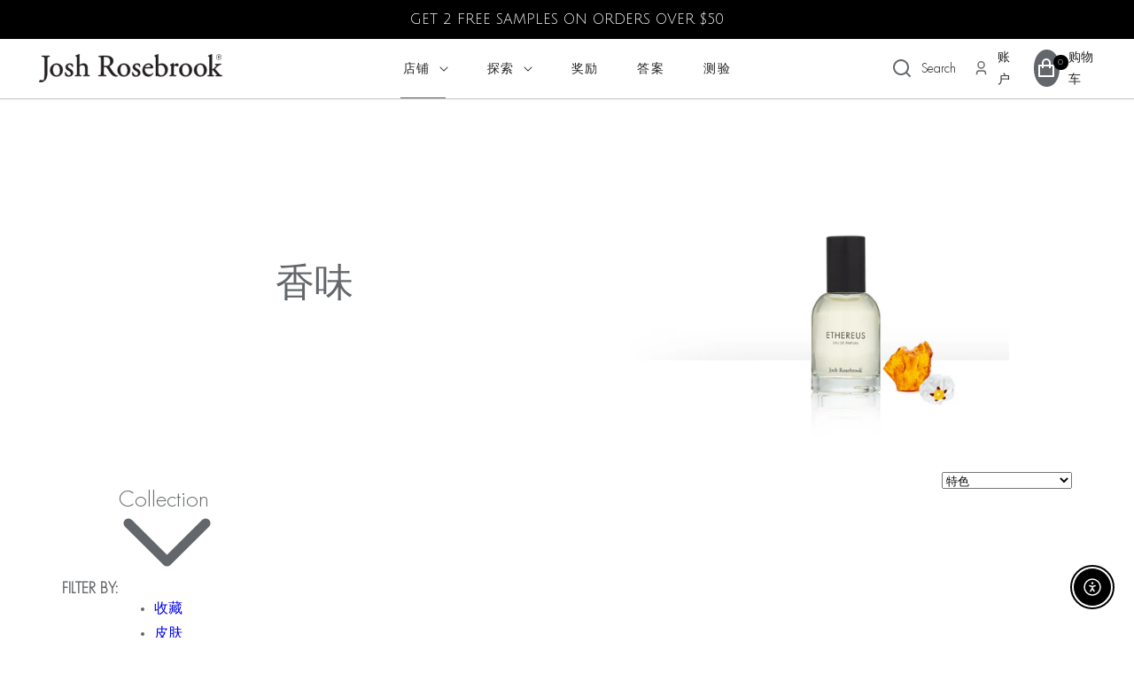

--- FILE ---
content_type: text/html; charset=utf-8
request_url: https://joshrosebrook.com/zh/collections/fragrance
body_size: 91875
content:
<!doctype html>
<html class="no-js" lang="zh-CN">
  <head>
    <script defer src="https://cdn.skio.com/scripts/shopify/head/shopify.ba9807f79b5cdb6483d5.js"></script>
    <!-- "snippets/limespot.liquid" was not rendered, the associated app was uninstalled -->
      <!-- Google Tag Manager -->
    <script type='lazyload2'>(function(w,d,s,l,i){w[l]=w[l]||[];w[l].push({'gtm.start':
    new Date().getTime(),event:'gtm.js'});var f=d.getElementsByTagName(s)[0],
    j=d.createElement(s),dl=l!='dataLayer'?'&l='+l:'';j.async=true;j.src=
    'https://www.googletagmanager.com/gtm.js?id='+i+dl;f.parentNode.insertBefore(j,f);
    })(window,document,'script','dataLayer','GTM-MHBHTGV');</script>
    <!-- End Google Tag Manager -->

    <script type="text/javascript">
        (function(c,l,a,r,i,t,y){
            c[a]=c[a]||function(){(c[a].q=c[a].q||[]).push(arguments)};
            t=l.createElement(r);t.async=1;t.src="https://www.clarity.ms/tag/"+i;
            y=l.getElementsByTagName(r)[0];y.parentNode.insertBefore(t,y);
        })(window, document, "clarity", "script", "k2debymq79");
    </script>
    
    <meta charset="utf-8">
    <meta http-equiv="X-UA-Compatible" content="IE=edge">
    <meta name="viewport" content="width=device-width,initial-scale=1">
    <meta name="theme-color" content="">
    
    
    
    
    
    
      <link rel="canonical" href="https://joshrosebrook.com/zh/collections/fragrance" />
    
    

    <link rel="preconnect" href="https://cdn.shopify.com" crossorigin>

    <meta name="google-site-verification" content="HNqubmjNMmQsvR-CyGOXz8gm3m64KiKqOFZ-U33pN78" />

    
<link rel="icon" type="image/png" href="//joshrosebrook.com/cdn/shop/files/fav_113fdd2d-8ba1-42ac-8867-381d97332569.png?crop=center&height=32&v=1651467354&width=32"><link rel="preconnect" href="https://fonts.shopifycdn.com" crossorigin><title>
      
      天然植物香精和淡香水
 &ndash; Josh Rosebrook
    </title>
    

    
      <meta name="description" content="让自己沉浸在我们独特香水的魅力中，这些香水经过精心制作，旨在捕捉情感和记忆，同时以令人难忘的方式拥抱香味艺术。">
    

    

<meta property="og:site_name" content="Josh Rosebrook">
<meta property="og:url" content="https://joshrosebrook.com/zh/collections/fragrance">
<meta property="og:title" content="天然植物香精和淡香水">
<meta property="og:type" content="website">
<meta property="og:description" content="让自己沉浸在我们独特香水的魅力中，这些香水经过精心制作，旨在捕捉情感和记忆，同时以令人难忘的方式拥抱香味艺术。"><meta property="og:image" content="http://joshrosebrook.com/cdn/shop/collections/Collection_Fragrance_PP.jpg?v=1729015221">
  <meta property="og:image:secure_url" content="https://joshrosebrook.com/cdn/shop/collections/Collection_Fragrance_PP.jpg?v=1729015221">
  <meta property="og:image:width" content="1412">
  <meta property="og:image:height" content="1140"><meta name="twitter:card" content="summary_large_image">
<meta name="twitter:title" content="天然植物香精和淡香水">
<meta name="twitter:description" content="让自己沉浸在我们独特香水的魅力中，这些香水经过精心制作，旨在捕捉情感和记忆，同时以令人难忘的方式拥抱香味艺术。">
  
    <script>window.performance && window.performance.mark && window.performance.mark('shopify.content_for_header.start');</script><meta id="shopify-digital-wallet" name="shopify-digital-wallet" content="/1515253/digital_wallets/dialog">
<meta name="shopify-checkout-api-token" content="68507c233b57057e0a007ea8f6e776c1">
<link rel="alternate" type="application/atom+xml" title="Feed" href="/zh/collections/fragrance.atom" />
<link rel="alternate" hreflang="x-default" href="https://joshrosebrook.com/collections/fragrance">
<link rel="alternate" hreflang="en-US" href="https://joshrosebrook.com/collections/fragrance">
<link rel="alternate" hreflang="fr-US" href="https://joshrosebrook.com/fr/collections/fragrance">
<link rel="alternate" hreflang="zh-Hans-US" href="https://joshrosebrook.com/zh/collections/fragrance">
<link rel="alternate" type="application/json+oembed" href="https://joshrosebrook.com/zh/collections/fragrance.oembed">
<script async="async" src="/checkouts/internal/preloads.js?locale=zh-US"></script>
<link rel="preconnect" href="https://shop.app" crossorigin="anonymous">
<script async="async" src="https://shop.app/checkouts/internal/preloads.js?locale=zh-US&shop_id=1515253" crossorigin="anonymous"></script>
<script id="apple-pay-shop-capabilities" type="application/json">{"shopId":1515253,"countryCode":"US","currencyCode":"USD","merchantCapabilities":["supports3DS"],"merchantId":"gid:\/\/shopify\/Shop\/1515253","merchantName":"Josh Rosebrook","requiredBillingContactFields":["postalAddress","email"],"requiredShippingContactFields":["postalAddress","email"],"shippingType":"shipping","supportedNetworks":["visa","masterCard","amex","discover","elo","jcb"],"total":{"type":"pending","label":"Josh Rosebrook","amount":"1.00"},"shopifyPaymentsEnabled":true,"supportsSubscriptions":true}</script>
<script id="shopify-features" type="application/json">{"accessToken":"68507c233b57057e0a007ea8f6e776c1","betas":["rich-media-storefront-analytics"],"domain":"joshrosebrook.com","predictiveSearch":true,"shopId":1515253,"locale":"zh-cn"}</script>
<script>var Shopify = Shopify || {};
Shopify.shop = "josh-rosebrook-skin-and-hair-care.myshopify.com";
Shopify.locale = "zh-CN";
Shopify.currency = {"active":"USD","rate":"1.0"};
Shopify.country = "US";
Shopify.theme = {"name":"[Beam] [Dev LS] + Accessibility Fixes","id":136305967198,"schema_name":"Dawn","schema_version":"5.0.0","theme_store_id":null,"role":"main"};
Shopify.theme.handle = "null";
Shopify.theme.style = {"id":null,"handle":null};
Shopify.cdnHost = "joshrosebrook.com/cdn";
Shopify.routes = Shopify.routes || {};
Shopify.routes.root = "/zh/";</script>
<script type="module">!function(o){(o.Shopify=o.Shopify||{}).modules=!0}(window);</script>
<script>!function(o){function n(){var o=[];function n(){o.push(Array.prototype.slice.apply(arguments))}return n.q=o,n}var t=o.Shopify=o.Shopify||{};t.loadFeatures=n(),t.autoloadFeatures=n()}(window);</script>
<script>
  window.ShopifyPay = window.ShopifyPay || {};
  window.ShopifyPay.apiHost = "shop.app\/pay";
  window.ShopifyPay.redirectState = null;
</script>
<script id="shop-js-analytics" type="application/json">{"pageType":"collection"}</script>
<script defer="defer" async type="module" src="//joshrosebrook.com/cdn/shopifycloud/shop-js/modules/v2/client.init-shop-cart-sync_DF731VOk.zh-CN.esm.js"></script>
<script defer="defer" async type="module" src="//joshrosebrook.com/cdn/shopifycloud/shop-js/modules/v2/chunk.common_BjuTtzQd.esm.js"></script>
<script type="module">
  await import("//joshrosebrook.com/cdn/shopifycloud/shop-js/modules/v2/client.init-shop-cart-sync_DF731VOk.zh-CN.esm.js");
await import("//joshrosebrook.com/cdn/shopifycloud/shop-js/modules/v2/chunk.common_BjuTtzQd.esm.js");

  window.Shopify.SignInWithShop?.initShopCartSync?.({"fedCMEnabled":true,"windoidEnabled":true});

</script>
<script>
  window.Shopify = window.Shopify || {};
  if (!window.Shopify.featureAssets) window.Shopify.featureAssets = {};
  window.Shopify.featureAssets['shop-js'] = {"shop-cart-sync":["modules/v2/client.shop-cart-sync_BMhtK9E2.zh-CN.esm.js","modules/v2/chunk.common_BjuTtzQd.esm.js"],"init-fed-cm":["modules/v2/client.init-fed-cm_ChKWE8QW.zh-CN.esm.js","modules/v2/chunk.common_BjuTtzQd.esm.js"],"shop-button":["modules/v2/client.shop-button_gLtb4kow.zh-CN.esm.js","modules/v2/chunk.common_BjuTtzQd.esm.js"],"shop-cash-offers":["modules/v2/client.shop-cash-offers_Cd75Qki4.zh-CN.esm.js","modules/v2/chunk.common_BjuTtzQd.esm.js","modules/v2/chunk.modal_DGevVa0B.esm.js"],"init-windoid":["modules/v2/client.init-windoid_BSlVRwR5.zh-CN.esm.js","modules/v2/chunk.common_BjuTtzQd.esm.js"],"shop-toast-manager":["modules/v2/client.shop-toast-manager_RkiWDYQq.zh-CN.esm.js","modules/v2/chunk.common_BjuTtzQd.esm.js"],"init-shop-email-lookup-coordinator":["modules/v2/client.init-shop-email-lookup-coordinator_Y9tTZFdv.zh-CN.esm.js","modules/v2/chunk.common_BjuTtzQd.esm.js"],"init-shop-cart-sync":["modules/v2/client.init-shop-cart-sync_DF731VOk.zh-CN.esm.js","modules/v2/chunk.common_BjuTtzQd.esm.js"],"avatar":["modules/v2/client.avatar_BTnouDA3.zh-CN.esm.js"],"pay-button":["modules/v2/client.pay-button_BMUWv-Xt.zh-CN.esm.js","modules/v2/chunk.common_BjuTtzQd.esm.js"],"init-customer-accounts":["modules/v2/client.init-customer-accounts_BE6_0VRa.zh-CN.esm.js","modules/v2/client.shop-login-button_atjYQZQw.zh-CN.esm.js","modules/v2/chunk.common_BjuTtzQd.esm.js","modules/v2/chunk.modal_DGevVa0B.esm.js"],"init-shop-for-new-customer-accounts":["modules/v2/client.init-shop-for-new-customer-accounts_CnyV3M27.zh-CN.esm.js","modules/v2/client.shop-login-button_atjYQZQw.zh-CN.esm.js","modules/v2/chunk.common_BjuTtzQd.esm.js","modules/v2/chunk.modal_DGevVa0B.esm.js"],"shop-login-button":["modules/v2/client.shop-login-button_atjYQZQw.zh-CN.esm.js","modules/v2/chunk.common_BjuTtzQd.esm.js","modules/v2/chunk.modal_DGevVa0B.esm.js"],"init-customer-accounts-sign-up":["modules/v2/client.init-customer-accounts-sign-up_CwfPmqI7.zh-CN.esm.js","modules/v2/client.shop-login-button_atjYQZQw.zh-CN.esm.js","modules/v2/chunk.common_BjuTtzQd.esm.js","modules/v2/chunk.modal_DGevVa0B.esm.js"],"shop-follow-button":["modules/v2/client.shop-follow-button_CoQ_EElg.zh-CN.esm.js","modules/v2/chunk.common_BjuTtzQd.esm.js","modules/v2/chunk.modal_DGevVa0B.esm.js"],"checkout-modal":["modules/v2/client.checkout-modal_B8hI39mv.zh-CN.esm.js","modules/v2/chunk.common_BjuTtzQd.esm.js","modules/v2/chunk.modal_DGevVa0B.esm.js"],"lead-capture":["modules/v2/client.lead-capture_D_jcpqCM.zh-CN.esm.js","modules/v2/chunk.common_BjuTtzQd.esm.js","modules/v2/chunk.modal_DGevVa0B.esm.js"],"shop-login":["modules/v2/client.shop-login_pDqjq2n4.zh-CN.esm.js","modules/v2/chunk.common_BjuTtzQd.esm.js","modules/v2/chunk.modal_DGevVa0B.esm.js"],"payment-terms":["modules/v2/client.payment-terms_CxygmIZF.zh-CN.esm.js","modules/v2/chunk.common_BjuTtzQd.esm.js","modules/v2/chunk.modal_DGevVa0B.esm.js"]};
</script>
<script>(function() {
  var isLoaded = false;
  function asyncLoad() {
    if (isLoaded) return;
    isLoaded = true;
    var urls = ["https:\/\/gdprcdn.b-cdn.net\/js\/gdpr_cookie_consent.min.js?shop=josh-rosebrook-skin-and-hair-care.myshopify.com","https:\/\/d3p29gcwgas9m8.cloudfront.net\/assets\/js\/index.js?shop=josh-rosebrook-skin-and-hair-care.myshopify.com","https:\/\/cdn.shopify.com\/s\/files\/1\/0151\/5253\/t\/115\/assets\/loy_1515253.js?v=1710882090\u0026shop=josh-rosebrook-skin-and-hair-care.myshopify.com","https:\/\/d1639lhkj5l89m.cloudfront.net\/js\/storefront\/uppromote.js?shop=josh-rosebrook-skin-and-hair-care.myshopify.com","https:\/\/widgets.juniphq.com\/v1\/junip_shopify.js?shop=josh-rosebrook-skin-and-hair-care.myshopify.com","https:\/\/admin.revenuehunt.com\/embed.js?shop=josh-rosebrook-skin-and-hair-care.myshopify.com","https:\/\/cdn.hextom.com\/js\/quickannouncementbar.js?shop=josh-rosebrook-skin-and-hair-care.myshopify.com"];
    for (var i = 0; i < urls.length; i++) {
      var s = document.createElement('script');
      s.type = 'text/javascript';
      s.async = true;
      s.src = urls[i];
      var x = document.getElementsByTagName('script')[0];
      x.parentNode.insertBefore(s, x);
    }
  };
  if(window.attachEvent) {
    window.attachEvent('onload', asyncLoad);
  } else {
    window.addEventListener('load', asyncLoad, false);
  }
})();</script>
<script id="__st">var __st={"a":1515253,"offset":-28800,"reqid":"e01f50d8-d680-4fd5-95eb-7af6b96fcc86-1768621860","pageurl":"joshrosebrook.com\/zh\/collections\/fragrance","u":"714d8440184b","p":"collection","rtyp":"collection","rid":265590964318};</script>
<script>window.ShopifyPaypalV4VisibilityTracking = true;</script>
<script id="captcha-bootstrap">!function(){'use strict';const t='contact',e='account',n='new_comment',o=[[t,t],['blogs',n],['comments',n],[t,'customer']],c=[[e,'customer_login'],[e,'guest_login'],[e,'recover_customer_password'],[e,'create_customer']],r=t=>t.map((([t,e])=>`form[action*='/${t}']:not([data-nocaptcha='true']) input[name='form_type'][value='${e}']`)).join(','),a=t=>()=>t?[...document.querySelectorAll(t)].map((t=>t.form)):[];function s(){const t=[...o],e=r(t);return a(e)}const i='password',u='form_key',d=['recaptcha-v3-token','g-recaptcha-response','h-captcha-response',i],f=()=>{try{return window.sessionStorage}catch{return}},m='__shopify_v',_=t=>t.elements[u];function p(t,e,n=!1){try{const o=window.sessionStorage,c=JSON.parse(o.getItem(e)),{data:r}=function(t){const{data:e,action:n}=t;return t[m]||n?{data:e,action:n}:{data:t,action:n}}(c);for(const[e,n]of Object.entries(r))t.elements[e]&&(t.elements[e].value=n);n&&o.removeItem(e)}catch(o){console.error('form repopulation failed',{error:o})}}const l='form_type',E='cptcha';function T(t){t.dataset[E]=!0}const w=window,h=w.document,L='Shopify',v='ce_forms',y='captcha';let A=!1;((t,e)=>{const n=(g='f06e6c50-85a8-45c8-87d0-21a2b65856fe',I='https://cdn.shopify.com/shopifycloud/storefront-forms-hcaptcha/ce_storefront_forms_captcha_hcaptcha.v1.5.2.iife.js',D={infoText:'受 hCaptcha 保护',privacyText:'隐私',termsText:'条款'},(t,e,n)=>{const o=w[L][v],c=o.bindForm;if(c)return c(t,g,e,D).then(n);var r;o.q.push([[t,g,e,D],n]),r=I,A||(h.body.append(Object.assign(h.createElement('script'),{id:'captcha-provider',async:!0,src:r})),A=!0)});var g,I,D;w[L]=w[L]||{},w[L][v]=w[L][v]||{},w[L][v].q=[],w[L][y]=w[L][y]||{},w[L][y].protect=function(t,e){n(t,void 0,e),T(t)},Object.freeze(w[L][y]),function(t,e,n,w,h,L){const[v,y,A,g]=function(t,e,n){const i=e?o:[],u=t?c:[],d=[...i,...u],f=r(d),m=r(i),_=r(d.filter((([t,e])=>n.includes(e))));return[a(f),a(m),a(_),s()]}(w,h,L),I=t=>{const e=t.target;return e instanceof HTMLFormElement?e:e&&e.form},D=t=>v().includes(t);t.addEventListener('submit',(t=>{const e=I(t);if(!e)return;const n=D(e)&&!e.dataset.hcaptchaBound&&!e.dataset.recaptchaBound,o=_(e),c=g().includes(e)&&(!o||!o.value);(n||c)&&t.preventDefault(),c&&!n&&(function(t){try{if(!f())return;!function(t){const e=f();if(!e)return;const n=_(t);if(!n)return;const o=n.value;o&&e.removeItem(o)}(t);const e=Array.from(Array(32),(()=>Math.random().toString(36)[2])).join('');!function(t,e){_(t)||t.append(Object.assign(document.createElement('input'),{type:'hidden',name:u})),t.elements[u].value=e}(t,e),function(t,e){const n=f();if(!n)return;const o=[...t.querySelectorAll(`input[type='${i}']`)].map((({name:t})=>t)),c=[...d,...o],r={};for(const[a,s]of new FormData(t).entries())c.includes(a)||(r[a]=s);n.setItem(e,JSON.stringify({[m]:1,action:t.action,data:r}))}(t,e)}catch(e){console.error('failed to persist form',e)}}(e),e.submit())}));const S=(t,e)=>{t&&!t.dataset[E]&&(n(t,e.some((e=>e===t))),T(t))};for(const o of['focusin','change'])t.addEventListener(o,(t=>{const e=I(t);D(e)&&S(e,y())}));const B=e.get('form_key'),M=e.get(l),P=B&&M;t.addEventListener('DOMContentLoaded',(()=>{const t=y();if(P)for(const e of t)e.elements[l].value===M&&p(e,B);[...new Set([...A(),...v().filter((t=>'true'===t.dataset.shopifyCaptcha))])].forEach((e=>S(e,t)))}))}(h,new URLSearchParams(w.location.search),n,t,e,['guest_login'])})(!0,!0)}();</script>
<script integrity="sha256-4kQ18oKyAcykRKYeNunJcIwy7WH5gtpwJnB7kiuLZ1E=" data-source-attribution="shopify.loadfeatures" defer="defer" src="//joshrosebrook.com/cdn/shopifycloud/storefront/assets/storefront/load_feature-a0a9edcb.js" crossorigin="anonymous"></script>
<script crossorigin="anonymous" defer="defer" src="//joshrosebrook.com/cdn/shopifycloud/storefront/assets/shopify_pay/storefront-65b4c6d7.js?v=20250812"></script>
<script data-source-attribution="shopify.dynamic_checkout.dynamic.init">var Shopify=Shopify||{};Shopify.PaymentButton=Shopify.PaymentButton||{isStorefrontPortableWallets:!0,init:function(){window.Shopify.PaymentButton.init=function(){};var t=document.createElement("script");t.src="https://joshrosebrook.com/cdn/shopifycloud/portable-wallets/latest/portable-wallets.zh-cn.js",t.type="module",document.head.appendChild(t)}};
</script>
<script data-source-attribution="shopify.dynamic_checkout.buyer_consent">
  function portableWalletsHideBuyerConsent(e){var t=document.getElementById("shopify-buyer-consent"),n=document.getElementById("shopify-subscription-policy-button");t&&n&&(t.classList.add("hidden"),t.setAttribute("aria-hidden","true"),n.removeEventListener("click",e))}function portableWalletsShowBuyerConsent(e){var t=document.getElementById("shopify-buyer-consent"),n=document.getElementById("shopify-subscription-policy-button");t&&n&&(t.classList.remove("hidden"),t.removeAttribute("aria-hidden"),n.addEventListener("click",e))}window.Shopify?.PaymentButton&&(window.Shopify.PaymentButton.hideBuyerConsent=portableWalletsHideBuyerConsent,window.Shopify.PaymentButton.showBuyerConsent=portableWalletsShowBuyerConsent);
</script>
<script data-source-attribution="shopify.dynamic_checkout.cart.bootstrap">document.addEventListener("DOMContentLoaded",(function(){function t(){return document.querySelector("shopify-accelerated-checkout-cart, shopify-accelerated-checkout")}if(t())Shopify.PaymentButton.init();else{new MutationObserver((function(e,n){t()&&(Shopify.PaymentButton.init(),n.disconnect())})).observe(document.body,{childList:!0,subtree:!0})}}));
</script>
<link id="shopify-accelerated-checkout-styles" rel="stylesheet" media="screen" href="https://joshrosebrook.com/cdn/shopifycloud/portable-wallets/latest/accelerated-checkout-backwards-compat.css" crossorigin="anonymous">
<style id="shopify-accelerated-checkout-cart">
        #shopify-buyer-consent {
  margin-top: 1em;
  display: inline-block;
  width: 100%;
}

#shopify-buyer-consent.hidden {
  display: none;
}

#shopify-subscription-policy-button {
  background: none;
  border: none;
  padding: 0;
  text-decoration: underline;
  font-size: inherit;
  cursor: pointer;
}

#shopify-subscription-policy-button::before {
  box-shadow: none;
}

      </style>
<script id="sections-script" data-sections="header" defer="defer" src="//joshrosebrook.com/cdn/shop/t/155/compiled_assets/scripts.js?v=41753"></script>
<script>window.performance && window.performance.mark && window.performance.mark('shopify.content_for_header.end');</script>

			
			<script>window.performance && window.performance.mark && window.performance.mark('shopify.content_for_header.start');</script><meta id="shopify-digital-wallet" name="shopify-digital-wallet" content="/1515253/digital_wallets/dialog">
<meta name="shopify-checkout-api-token" content="68507c233b57057e0a007ea8f6e776c1">
<link rel="alternate" type="application/atom+xml" title="Feed" href="/zh/collections/fragrance.atom" />
<link rel="alternate" hreflang="x-default" href="https://joshrosebrook.com/collections/fragrance">
<link rel="alternate" hreflang="en-US" href="https://joshrosebrook.com/collections/fragrance">
<link rel="alternate" hreflang="fr-US" href="https://joshrosebrook.com/fr/collections/fragrance">
<link rel="alternate" hreflang="zh-Hans-US" href="https://joshrosebrook.com/zh/collections/fragrance">
<link rel="alternate" type="application/json+oembed" href="https://joshrosebrook.com/zh/collections/fragrance.oembed">
<script async="async" data-src="/checkouts/internal/preloads.js?locale=zh-US"></script>
<link rel="preconnect" href="https://shop.app" crossorigin="anonymous">
<script async="async" data-src="https://shop.app/checkouts/internal/preloads.js?locale=zh-US&shop_id=1515253" crossorigin="anonymous"></script>
<script id="apple-pay-shop-capabilities" type="application/json">{"shopId":1515253,"countryCode":"US","currencyCode":"USD","merchantCapabilities":["supports3DS"],"merchantId":"gid:\/\/shopify\/Shop\/1515253","merchantName":"Josh Rosebrook","requiredBillingContactFields":["postalAddress","email"],"requiredShippingContactFields":["postalAddress","email"],"shippingType":"shipping","supportedNetworks":["visa","masterCard","amex","discover","elo","jcb"],"total":{"type":"pending","label":"Josh Rosebrook","amount":"1.00"},"shopifyPaymentsEnabled":true,"supportsSubscriptions":true}</script>
<script id="shopify-features" type="application/json">{"accessToken":"68507c233b57057e0a007ea8f6e776c1","betas":["rich-media-storefront-analytics"],"domain":"joshrosebrook.com","predictiveSearch":true,"shopId":1515253,"locale":"zh-cn"}</script>
<script>var Shopify = Shopify || {};
Shopify.shop = "josh-rosebrook-skin-and-hair-care.myshopify.com";
Shopify.locale = "zh-CN";
Shopify.currency = {"active":"USD","rate":"1.0"};
Shopify.country = "US";
Shopify.theme = {"name":"[Beam] [Dev LS] + Accessibility Fixes","id":136305967198,"schema_name":"Dawn","schema_version":"5.0.0","theme_store_id":null,"role":"main"};
Shopify.theme.handle = "null";
Shopify.theme.style = {"id":null,"handle":null};
Shopify.cdnHost = "joshrosebrook.com/cdn";
Shopify.routes = Shopify.routes || {};
Shopify.routes.root = "/zh/";</script>
<script type="module">!function(o){(o.Shopify=o.Shopify||{}).modules=!0}(window);</script>
<script>!function(o){function n(){var o=[];function n(){o.push(Array.prototype.slice.apply(arguments))}return n.q=o,n}var t=o.Shopify=o.Shopify||{};t.loadFeatures=n(),t.autoloadFeatures=n()}(window);</script>
<script>
  window.ShopifyPay = window.ShopifyPay || {};
  window.ShopifyPay.apiHost = "shop.app\/pay";
  window.ShopifyPay.redirectState = null;
</script>
<script id="shop-js-analytics" type="application/json">{"pageType":"collection"}</script>
<script type="no-load" async type="module" data-src="//joshrosebrook.com/cdn/shopifycloud/shop-js/modules/v2/client.init-shop-cart-sync_DF731VOk.zh-CN.esm.js"></script>
<script type="no-load" async type="module" data-src="//joshrosebrook.com/cdn/shopifycloud/shop-js/modules/v2/chunk.common_BjuTtzQd.esm.js"></script>
<script type="module">
  await import("//joshrosebrook.com/cdn/shopifycloud/shop-js/modules/v2/client.init-shop-cart-sync_DF731VOk.zh-CN.esm.js");
await import("//joshrosebrook.com/cdn/shopifycloud/shop-js/modules/v2/chunk.common_BjuTtzQd.esm.js");

  window.Shopify.SignInWithShop?.initShopCartSync?.({"fedCMEnabled":true,"windoidEnabled":true});

</script>
<script>
  window.Shopify = window.Shopify || {};
  if (!window.Shopify.featureAssets) window.Shopify.featureAssets = {};
  window.Shopify.featureAssets['shop-js'] = {"shop-cart-sync":["modules/v2/client.shop-cart-sync_BMhtK9E2.zh-CN.esm.js","modules/v2/chunk.common_BjuTtzQd.esm.js"],"init-fed-cm":["modules/v2/client.init-fed-cm_ChKWE8QW.zh-CN.esm.js","modules/v2/chunk.common_BjuTtzQd.esm.js"],"shop-button":["modules/v2/client.shop-button_gLtb4kow.zh-CN.esm.js","modules/v2/chunk.common_BjuTtzQd.esm.js"],"shop-cash-offers":["modules/v2/client.shop-cash-offers_Cd75Qki4.zh-CN.esm.js","modules/v2/chunk.common_BjuTtzQd.esm.js","modules/v2/chunk.modal_DGevVa0B.esm.js"],"init-windoid":["modules/v2/client.init-windoid_BSlVRwR5.zh-CN.esm.js","modules/v2/chunk.common_BjuTtzQd.esm.js"],"shop-toast-manager":["modules/v2/client.shop-toast-manager_RkiWDYQq.zh-CN.esm.js","modules/v2/chunk.common_BjuTtzQd.esm.js"],"init-shop-email-lookup-coordinator":["modules/v2/client.init-shop-email-lookup-coordinator_Y9tTZFdv.zh-CN.esm.js","modules/v2/chunk.common_BjuTtzQd.esm.js"],"init-shop-cart-sync":["modules/v2/client.init-shop-cart-sync_DF731VOk.zh-CN.esm.js","modules/v2/chunk.common_BjuTtzQd.esm.js"],"avatar":["modules/v2/client.avatar_BTnouDA3.zh-CN.esm.js"],"pay-button":["modules/v2/client.pay-button_BMUWv-Xt.zh-CN.esm.js","modules/v2/chunk.common_BjuTtzQd.esm.js"],"init-customer-accounts":["modules/v2/client.init-customer-accounts_BE6_0VRa.zh-CN.esm.js","modules/v2/client.shop-login-button_atjYQZQw.zh-CN.esm.js","modules/v2/chunk.common_BjuTtzQd.esm.js","modules/v2/chunk.modal_DGevVa0B.esm.js"],"init-shop-for-new-customer-accounts":["modules/v2/client.init-shop-for-new-customer-accounts_CnyV3M27.zh-CN.esm.js","modules/v2/client.shop-login-button_atjYQZQw.zh-CN.esm.js","modules/v2/chunk.common_BjuTtzQd.esm.js","modules/v2/chunk.modal_DGevVa0B.esm.js"],"shop-login-button":["modules/v2/client.shop-login-button_atjYQZQw.zh-CN.esm.js","modules/v2/chunk.common_BjuTtzQd.esm.js","modules/v2/chunk.modal_DGevVa0B.esm.js"],"init-customer-accounts-sign-up":["modules/v2/client.init-customer-accounts-sign-up_CwfPmqI7.zh-CN.esm.js","modules/v2/client.shop-login-button_atjYQZQw.zh-CN.esm.js","modules/v2/chunk.common_BjuTtzQd.esm.js","modules/v2/chunk.modal_DGevVa0B.esm.js"],"shop-follow-button":["modules/v2/client.shop-follow-button_CoQ_EElg.zh-CN.esm.js","modules/v2/chunk.common_BjuTtzQd.esm.js","modules/v2/chunk.modal_DGevVa0B.esm.js"],"checkout-modal":["modules/v2/client.checkout-modal_B8hI39mv.zh-CN.esm.js","modules/v2/chunk.common_BjuTtzQd.esm.js","modules/v2/chunk.modal_DGevVa0B.esm.js"],"lead-capture":["modules/v2/client.lead-capture_D_jcpqCM.zh-CN.esm.js","modules/v2/chunk.common_BjuTtzQd.esm.js","modules/v2/chunk.modal_DGevVa0B.esm.js"],"shop-login":["modules/v2/client.shop-login_pDqjq2n4.zh-CN.esm.js","modules/v2/chunk.common_BjuTtzQd.esm.js","modules/v2/chunk.modal_DGevVa0B.esm.js"],"payment-terms":["modules/v2/client.payment-terms_CxygmIZF.zh-CN.esm.js","modules/v2/chunk.common_BjuTtzQd.esm.js","modules/v2/chunk.modal_DGevVa0B.esm.js"]};
</script>
<script>(function() {
  var isLoaded = false;
  function asyncLoad() {
    if (isLoaded) return;
    isLoaded = true;
    var urls = ["https:\/\/gdprcdn.b-cdn.net\/js\/gdpr_cookie_consent.min.js?shop=josh-rosebrook-skin-and-hair-care.myshopify.com","https:\/\/d3p29gcwgas9m8.cloudfront.net\/assets\/js\/index.js?shop=josh-rosebrook-skin-and-hair-care.myshopify.com","https:\/\/cdn.shopify.com\/s\/files\/1\/0151\/5253\/t\/115\/assets\/loy_1515253.js?v=1710882090\u0026shop=josh-rosebrook-skin-and-hair-care.myshopify.com","https:\/\/d1639lhkj5l89m.cloudfront.net\/js\/storefront\/uppromote.js?shop=josh-rosebrook-skin-and-hair-care.myshopify.com","https:\/\/widgets.juniphq.com\/v1\/junip_shopify.js?shop=josh-rosebrook-skin-and-hair-care.myshopify.com","https:\/\/admin.revenuehunt.com\/embed.js?shop=josh-rosebrook-skin-and-hair-care.myshopify.com","https:\/\/cdn.hextom.com\/js\/quickannouncementbar.js?shop=josh-rosebrook-skin-and-hair-care.myshopify.com"];
    for (var i = 0; i < urls.length; i++) {
      var s = document.createElement('script');
      s.type = 'text/javascript';
      s.async = true;
      s.src = urls[i];
      var x = document.getElementsByTagName('script')[0];
      x.parentNode.insertBefore(s, x);
    }
  };
  if(window.attachEvent) {
    window.attachEvent('onload', asyncLoad);
  } else {
    window.addEventListener('aispeed_load', asyncLoad, false);
  }
})();</script>
<script id="__st">var __st={"a":1515253,"offset":-28800,"reqid":"e01f50d8-d680-4fd5-95eb-7af6b96fcc86-1768621860","pageurl":"joshrosebrook.com\/zh\/collections\/fragrance","u":"714d8440184b","p":"collection","rtyp":"collection","rid":265590964318};</script>
<script>window.ShopifyPaypalV4VisibilityTracking = true;</script>
<script id="captcha-bootstrap">!function(){'use strict';const t='contact',e='account',n='new_comment',o=[[t,t],['blogs',n],['comments',n],[t,'customer']],c=[[e,'customer_login'],[e,'guest_login'],[e,'recover_customer_password'],[e,'create_customer']],r=t=>t.map((([t,e])=>`form[action*='/${t}']:not([data-nocaptcha='true']) input[name='form_type'][value='${e}']`)).join(','),a=t=>()=>t?[...document.querySelectorAll(t)].map((t=>t.form)):[];function s(){const t=[...o],e=r(t);return a(e)}const i='password',u='form_key',d=['recaptcha-v3-token','g-recaptcha-response','h-captcha-response',i],f=()=>{try{return window.sessionStorage}catch{return}},m='__shopify_v',_=t=>t.elements[u];function p(t,e,n=!1){try{const o=window.sessionStorage,c=JSON.parse(o.getItem(e)),{data:r}=function(t){const{data:e,action:n}=t;return t[m]||n?{data:e,action:n}:{data:t,action:n}}(c);for(const[e,n]of Object.entries(r))t.elements[e]&&(t.elements[e].value=n);n&&o.removeItem(e)}catch(o){console.error('form repopulation failed',{error:o})}}const l='form_type',E='cptcha';function T(t){t.dataset[E]=!0}const w=window,h=w.document,L='Shopify',v='ce_forms',y='captcha';let A=!1;((t,e)=>{const n=(g='f06e6c50-85a8-45c8-87d0-21a2b65856fe',I='https://cdn.shopify.com/shopifycloud/storefront-forms-hcaptcha/ce_storefront_forms_captcha_hcaptcha.v1.5.2.iife.js',D={infoText:'受 hCaptcha 保护',privacyText:'隐私',termsText:'条款'},(t,e,n)=>{const o=w[L][v],c=o.bindForm;if(c)return c(t,g,e,D).then(n);var r;o.q.push([[t,g,e,D],n]),r=I,A||(h.body.append(Object.assign(h.createElement('script'),{id:'captcha-provider',async:!0,src:r})),A=!0)});var g,I,D;w[L]=w[L]||{},w[L][v]=w[L][v]||{},w[L][v].q=[],w[L][y]=w[L][y]||{},w[L][y].protect=function(t,e){n(t,void 0,e),T(t)},Object.freeze(w[L][y]),function(t,e,n,w,h,L){const[v,y,A,g]=function(t,e,n){const i=e?o:[],u=t?c:[],d=[...i,...u],f=r(d),m=r(i),_=r(d.filter((([t,e])=>n.includes(e))));return[a(f),a(m),a(_),s()]}(w,h,L),I=t=>{const e=t.target;return e instanceof HTMLFormElement?e:e&&e.form},D=t=>v().includes(t);t.addEventListener('submit',(t=>{const e=I(t);if(!e)return;const n=D(e)&&!e.dataset.hcaptchaBound&&!e.dataset.recaptchaBound,o=_(e),c=g().includes(e)&&(!o||!o.value);(n||c)&&t.preventDefault(),c&&!n&&(function(t){try{if(!f())return;!function(t){const e=f();if(!e)return;const n=_(t);if(!n)return;const o=n.value;o&&e.removeItem(o)}(t);const e=Array.from(Array(32),(()=>Math.random().toString(36)[2])).join('');!function(t,e){_(t)||t.append(Object.assign(document.createElement('input'),{type:'hidden',name:u})),t.elements[u].value=e}(t,e),function(t,e){const n=f();if(!n)return;const o=[...t.querySelectorAll(`input[type='${i}']`)].map((({name:t})=>t)),c=[...d,...o],r={};for(const[a,s]of new FormData(t).entries())c.includes(a)||(r[a]=s);n.setItem(e,JSON.stringify({[m]:1,action:t.action,data:r}))}(t,e)}catch(e){console.error('failed to persist form',e)}}(e),e.submit())}));const S=(t,e)=>{t&&!t.dataset[E]&&(n(t,e.some((e=>e===t))),T(t))};for(const o of['focusin','change'])t.addEventListener(o,(t=>{const e=I(t);D(e)&&S(e,y())}));const B=e.get('form_key'),M=e.get(l),P=B&&M;t.addEventListener('',(()=>{const t=y();if(P)for(const e of t)e.elements[l].value===M&&p(e,B);[...new Set([...A(),...v().filter((t=>'true'===t.dataset.shopifyCaptcha))])].forEach((e=>S(e,t)))}))}(h,new URLSearchParams(w.location.search),n,t,e,['guest_login'])})(!0,!0)}();</script>
<script integrity="sha256-4kQ18oKyAcykRKYeNunJcIwy7WH5gtpwJnB7kiuLZ1E=" data-source-attribution="shopify.loadfeatures" type="no-load" data-src="//joshrosebrook.com/cdn/shopifycloud/storefront/assets/storefront/load_feature-a0a9edcb.js" crossorigin="anonymous"></script>
<script crossorigin="anonymous" type="no-load" data-src="//joshrosebrook.com/cdn/shopifycloud/storefront/assets/shopify_pay/storefront-65b4c6d7.js?v=20250812"></script>
<script data-source-attribution="shopify.dynamic_checkout.dynamic.init">var Shopify=Shopify||{};Shopify.PaymentButton=Shopify.PaymentButton||{isStorefrontPortableWallets:!0,init:function(){window.Shopify.PaymentButton.init=function(){};var t=document.createElement("script");t.src="https://joshrosebrook.com/cdn/shopifycloud/portable-wallets/latest/portable-wallets.zh-cn.js",t.type="module",document.head.appendChild(t)}};
</script>
<script data-source-attribution="shopify.dynamic_checkout.buyer_consent">
  function portableWalletsHideBuyerConsent(e){var t=document.getElementById("shopify-buyer-consent"),n=document.getElementById("shopify-subscription-policy-button");t&&n&&(t.classList.add("hidden"),t.setAttribute("aria-hidden","true"),n.removeEventListener("click",e))}function portableWalletsShowBuyerConsent(e){var t=document.getElementById("shopify-buyer-consent"),n=document.getElementById("shopify-subscription-policy-button");t&&n&&(t.classList.remove("hidden"),t.removeAttribute("aria-hidden"),n.addEventListener("click",e))}window.Shopify?.PaymentButton&&(window.Shopify.PaymentButton.hideBuyerConsent=portableWalletsHideBuyerConsent,window.Shopify.PaymentButton.showBuyerConsent=portableWalletsShowBuyerConsent);
</script>
<script data-source-attribution="shopify.dynamic_checkout.cart.bootstrap">document.addEventListener("",(function(){function t(){return document.querySelector("shopify-accelerated-checkout-cart, shopify-accelerated-checkout")}if(t())Shopify.PaymentButton.init();else{new MutationObserver((function(e,n){t()&&(Shopify.PaymentButton.init(),n.disconnect())})).observe(document.body,{childList:!0,subtree:!0})}}));
</script>
<!-- placeholder d240401043bd0d19 --><script>window.performance && window.performance.mark && window.performance.mark('shopify.content_for_header.end');</script>
    		<script>var trekkie=[];trekkie.integrations=!0;</script><script src="//joshrosebrook.com/cdn/shop/t/155/assets/global.js?v=96649057384238066721766076101" defer="defer"></script>
    <script src="//joshrosebrook.com/cdn/shop/t/155/assets/jquery-3.6.0.min.js?v=8324501383853434791766076103"></script>
    
    <script src="//joshrosebrook.com/cdn/shop/t/155/assets/slick.min.js?v=109503510604624054421766076137" defer="defer"></script>
<!--     <script src="//cdn.jsdelivr.net/npm/slick-carousel@1.8.1/slick/slick.min.js" ></script> -->
    <script src="//joshrosebrook.com/cdn/shop/t/155/assets/custom.js?v=158320760928604653491766076094" defer="defer"></script>
    
    <script src="//joshrosebrook.com/cdn/shop/t/155/assets/cart-custom.js?v=130763529352520623661766760325" defer="defer"></script><script>window.BOLD = window.BOLD || {};
   window.BOLD.common = window.BOLD.common || {};
   window.BOLD.common.Shopify = window.BOLD.common.Shopify || {};
   window.BOLD.common.Shopify.shop = {
     domain: 'joshrosebrook.com',
     permanent_domain: 'josh-rosebrook-skin-and-hair-care.myshopify.com',
     url: 'https://joshrosebrook.com',
     secure_url: 'https://joshrosebrook.com',
     money_format: "${{amount}}",
     currency: "USD"
   };
   window.BOLD.common.Shopify.customer = {
     id: null,
     tags: null,
   };
   window.BOLD.common.Shopify.cart = {"note":null,"attributes":{},"original_total_price":0,"total_price":0,"total_discount":0,"total_weight":0.0,"item_count":0,"items":[],"requires_shipping":false,"currency":"USD","items_subtotal_price":0,"cart_level_discount_applications":[],"checkout_charge_amount":0};
   window.BOLD.common.template = 'collection';window.BOLD.common.Shopify.formatMoney = function(money, format) {
       function n(t, e) {
           return "undefined" == typeof t ? e : t
       }
       function r(t, e, r, i) {
           if (e = n(e, 2),
               r = n(r, ","),
               i = n(i, "."),
           isNaN(t) || null == t)
               return 0;
           t = (t / 100).toFixed(e);
           var o = t.split(".")
               , a = o[0].replace(/(\d)(?=(\d\d\d)+(?!\d))/g, "$1" + r)
               , s = o[1] ? i + o[1] : "";
           return a + s
       }
       "string" == typeof money && (money = money.replace(".", ""));
       var i = ""
           , o = /\{\{\s*(\w+)\s*\}\}/
           , a = format || window.BOLD.common.Shopify.shop.money_format || window.Shopify.money_format || "$ {{ amount }}";
       switch (a.match(o)[1]) {
           case "amount":
               i = r(money, 2, ",", ".");
               break;
           case "amount_no_decimals":
               i = r(money, 0, ",", ".");
               break;
           case "amount_with_comma_separator":
               i = r(money, 2, ".", ",");
               break;
           case "amount_no_decimals_with_comma_separator":
               i = r(money, 0, ".", ",");
               break;
           case "amount_with_space_separator":
               i = r(money, 2, " ", ",");
               break;
           case "amount_no_decimals_with_space_separator":
               i = r(money, 0, " ", ",");
               break;
           case "amount_with_apostrophe_separator":
               i = r(money, 2, "'", ".");
               break;
       }
       return a.replace(o, i);
   };
   window.BOLD.common.Shopify.saveProduct = function (handle, product) {
     if (typeof handle === 'string' && typeof window.BOLD.common.Shopify.products[handle] === 'undefined') {
       if (typeof product === 'number') {
         window.BOLD.common.Shopify.handles[product] = handle;
         product = { id: product };
       }
       window.BOLD.common.Shopify.products[handle] = product;
     }
   };
   window.BOLD.common.Shopify.saveVariant = function (variant_id, variant) {
     if (typeof variant_id === 'number' && typeof window.BOLD.common.Shopify.variants[variant_id] === 'undefined') {
       window.BOLD.common.Shopify.variants[variant_id] = variant;
     }
   };window.BOLD.common.Shopify.products = window.BOLD.common.Shopify.products || {};
   window.BOLD.common.Shopify.variants = window.BOLD.common.Shopify.variants || {};
   window.BOLD.common.Shopify.handles = window.BOLD.common.Shopify.handles || {};window.BOLD.common.Shopify.saveProduct(null, null);window.BOLD.apps_installed = {"Product Discount":1,"Product Upsell":3,"The Motivator":1} || {};window.BOLD.common.Shopify.metafields = window.BOLD.common.Shopify.metafields || {};window.BOLD.common.Shopify.metafields["bold_rp"] = {};window.BOLD.common.Shopify.metafields["bold_csp_defaults"] = {};window.BOLD.common.cacheParams = window.BOLD.common.cacheParams || {};
</script><link href="//joshrosebrook.com/cdn/shop/t/155/assets/bold-upsell.css?v=85577575002018794451766076078" rel="stylesheet" type="text/css" media="all" />
<link href="//joshrosebrook.com/cdn/shop/t/155/assets/bold-upsell-custom.css?v=150135899998303055901766076077" rel="stylesheet" type="text/css" media="all" />

    <style data-shopify>
      @font-face {
  font-family: Assistant;
  font-weight: 400;
  font-style: normal;
  font-display: swap;
  src: url("//joshrosebrook.com/cdn/fonts/assistant/assistant_n4.9120912a469cad1cc292572851508ca49d12e768.woff2") format("woff2"),
       url("//joshrosebrook.com/cdn/fonts/assistant/assistant_n4.6e9875ce64e0fefcd3f4446b7ec9036b3ddd2985.woff") format("woff");
}

      @font-face {
  font-family: Assistant;
  font-weight: 700;
  font-style: normal;
  font-display: swap;
  src: url("//joshrosebrook.com/cdn/fonts/assistant/assistant_n7.bf44452348ec8b8efa3aa3068825305886b1c83c.woff2") format("woff2"),
       url("//joshrosebrook.com/cdn/fonts/assistant/assistant_n7.0c887fee83f6b3bda822f1150b912c72da0f7b64.woff") format("woff");
}

      
      
      @font-face {
  font-family: Assistant;
  font-weight: 400;
  font-style: normal;
  font-display: swap;
  src: url("//joshrosebrook.com/cdn/fonts/assistant/assistant_n4.9120912a469cad1cc292572851508ca49d12e768.woff2") format("woff2"),
       url("//joshrosebrook.com/cdn/fonts/assistant/assistant_n4.6e9875ce64e0fefcd3f4446b7ec9036b3ddd2985.woff") format("woff");
}


      :root {
        --font-body-family: 'FuturaStd-Light';
        --font-body-style: normal;

        --font-heading-family: 'FuturaStd-Light';
        --font-heading-style: normal;
        --font-heading-weight: 300;

        --font-body-scale: 1.0;
        --font-heading-scale: 1.0;

        --color-base-text: 99, 102, 106;
        --color-shadow: 99, 102, 106;
        --color-base-background-1: 255, 255, 255;
        --color-base-background-2: 245, 245, 245;
        --color-base-solid-button-labels: 255, 255, 255;
        --color-base-outline-button-labels: 99, 102, 106;
        --color-base-accent-1: 99, 102, 106;
        --color-base-accent-2: 51, 79, 180;
        --payment-terms-background-color: #ffffff;

        --gradient-base-background-1: #ffffff;
        --gradient-base-background-2: #f5f5f5;
        --gradient-base-accent-1: #63666a;
        --gradient-base-accent-2: #334fb4;

        --media-padding: px;
        --media-border-opacity: 0.05;
        --media-border-width: 1px;
        --media-radius: 0px;
        --media-shadow-opacity: 0.0;
        --media-shadow-horizontal-offset: 0px;
        --media-shadow-vertical-offset: 4px;
        --media-shadow-blur-radius: 5px;

        --page-width: 132rem;
        --page-width-margin: 0rem;

        --card-image-padding: 0.0rem;
        --card-corner-radius: 0.0rem;
        --card-text-alignment: left;
        --card-border-width: 0.0rem;
        --card-border-opacity: 0.1;
        --card-shadow-opacity: 0.0;
        --card-shadow-horizontal-offset: 0.0rem;
        --card-shadow-vertical-offset: 0.4rem;
        --card-shadow-blur-radius: 0.5rem;

        --badge-corner-radius: 4.0rem;

        --popup-border-width: 1px;
        --popup-border-opacity: 0.1;
        --popup-corner-radius: 0px;
        --popup-shadow-opacity: 0.0;
        --popup-shadow-horizontal-offset: 0px;
        --popup-shadow-vertical-offset: 4px;
        --popup-shadow-blur-radius: 5px;

        --drawer-border-width: 1px;
        --drawer-border-opacity: 0.1;
        --drawer-shadow-opacity: 0.0;
        --drawer-shadow-horizontal-offset: 0px;
        --drawer-shadow-vertical-offset: 4px;
        --drawer-shadow-blur-radius: 5px;

        --spacing-sections-desktop: 0px;
        --spacing-sections-mobile: 0px;

        --grid-desktop-vertical-spacing: 8px;
        --grid-desktop-horizontal-spacing: 8px;
        --grid-mobile-vertical-spacing: 4px;
        --grid-mobile-horizontal-spacing: 4px;

        --text-boxes-border-opacity: 0.1;
        --text-boxes-border-width: 0px;
        --text-boxes-radius: 0px;
        --text-boxes-shadow-opacity: 0.0;
        --text-boxes-shadow-horizontal-offset: 0px;
        --text-boxes-shadow-vertical-offset: 4px;
        --text-boxes-shadow-blur-radius: 5px;

        --buttons-radius: 0px;
        --buttons-radius-outset: 0px;
        --buttons-border-width: 1px;
        --buttons-border-opacity: 1.0;
        --buttons-shadow-opacity: 0.0;
        --buttons-shadow-horizontal-offset: 0px;
        --buttons-shadow-vertical-offset: 4px;
        --buttons-shadow-blur-radius: 5px;
        --buttons-border-offset: 0px;

        --inputs-radius: 0px;
        --inputs-border-width: 1px;
        --inputs-border-opacity: 0.55;
        --inputs-shadow-opacity: 0.0;
        --inputs-shadow-horizontal-offset: 0px;
        --inputs-margin-offset: 0px;
        --inputs-shadow-vertical-offset: 4px;
        --inputs-shadow-blur-radius: 5px;
        --inputs-radius-outset: 0px;

        --variant-pills-radius: 40px;
        --variant-pills-border-width: 1px;
        --variant-pills-border-opacity: 0.55;
        --variant-pills-shadow-opacity: 0.0;
        --variant-pills-shadow-horizontal-offset: 0px;
        --variant-pills-shadow-vertical-offset: 4px;
        --variant-pills-shadow-blur-radius: 5px;
      }

      *,
      *::before,
      *::after {
        box-sizing: inherit;
      }

      html {
        box-sizing: border-box;
        font-size: calc(var(--font-body-scale) * 62.5%);
        height: 100%;
      }

      body {
        display: grid;
        grid-template-rows: auto auto 1fr auto;
        grid-template-columns: 100%;
        min-height: 100%;
        margin: 0;
        font-size: 1.5rem;
        line-height: calc(1 + 0.8 / var(--font-body-scale));
        font-family: var(--font-body-family);
        font-style: var(--font-body-style);
        font-weight: 300;
      }

      @media screen and (min-width: 750px) {
        body {
          font-size: 1.6rem;
        }
      }
    </style>

    <link href="//joshrosebrook.com/cdn/shop/t/155/assets/base.css?v=94101463212559702331766076076" rel="stylesheet" type="text/css" media="all" />        
    <link href="//joshrosebrook.com/cdn/shop/t/155/assets/custom.scss?v=75523529430669729451766076095" rel="stylesheet" type="text/css" media="all" />    
    <link href="//joshrosebrook.com/cdn/shop/t/155/assets/slick.css?v=98340474046176884051766076136" rel="stylesheet" type="text/css" media="all" />    
  
<!--     <link rel="stylesheet" type="text/css" href="//cdn.jsdelivr.net/npm/slick-carousel@1.8.1/slick/slick.css"/> -->
  <!-- Faceboook Domain Verification -->
  <meta name="facebook-domain-verification" content="y7ojf4jmgtmojzxqga3sfgmpywqdyp" /><link rel="preload" as="font" href="//joshrosebrook.com/cdn/fonts/assistant/assistant_n4.9120912a469cad1cc292572851508ca49d12e768.woff2" type="font/woff2" crossorigin><link rel="preload" as="font" href="//joshrosebrook.com/cdn/fonts/assistant/assistant_n4.9120912a469cad1cc292572851508ca49d12e768.woff2" type="font/woff2" crossorigin><link rel="stylesheet" href="//joshrosebrook.com/cdn/shop/t/155/assets/component-predictive-search.css?v=165644661289088488651766076090" media="print" onload="this.media='all'"><script type='lazyload2'>document.documentElement.className = document.documentElement.className.replace('no-js', 'js');
    if (Shopify.designMode) {
      document.documentElement.classList.add('shopify-design-mode');
    }
    </script>
  <script type='lazyload2' data-src="https://cdn-widgetsrepository.yotpo.com/v1/loader/8VcW4RXuulOPLTwBCdpWgw"></script>
    <script type="text/javascript" async="" src="https://static.rechargecdn.com/static/js/recharge.js?shop=josh-rosebrook-skin-and-hair-care.myshopify.com"></script>
    <script type="text/javascript" async="" src="https://static.rechargecdn.com/static/lib/js/widget.min.js?shop=josh-rosebrook-skin-and-hair-care.myshopify.com"></script>

   <!-- Pinterest base + epik capture (place in <head>) -->
<script type="text/javascript">
  !function(e){
    if(!window.pintrk){
      window.pintrk = function(){ window.pintrk.queue.push(Array.prototype.slice.call(arguments)); };
      var n = window.pintrk;
      n.queue = [], n.version = "3.0";
      var t = document.createElement("script"); t.async = true;
      t.src = "https://s.pinimg.com/ct/core.js";
      var r = document.getElementsByTagName("script")[0];
      r.parentNode.insertBefore(t, r);
    }
  }();

  // load your partner id (example id from your snippet)
  pintrk('load', '2612627900152', { em: '' });
  pintrk('page');

  // ---- helpers to capture & store epik ----
  function _getParamByName(name, url) {
    if (!url) url = window.location.href;
    name = name.replace(/[\\[\\]]/g, "\\$&");
    var regex = new RegExp("[?&]" + name + "(=([^&#]*)|&|#|$)"),
        results = regex.exec(url);
    if (!results) return null;
    if (!results[2]) return '';
    return decodeURIComponent(results[2].replace(/\+/g, " "));
  }

  function _setCookie(name, value, days) {
    var expires = "";
    if (days) {
      var date = new Date(); date.setTime(date.getTime() + (days*24*60*60*1000));
      expires = "; expires=" + date.toUTCString();
    }
    document.cookie = name + "=" + (value || "")  + expires + "; path=/; SameSite=Lax";
  }
  function _getCookie(name) {
    var nameEQ = name + "=";
    var ca = document.cookie.split(';');
    for(var i=0;i<ca.length;i++){
      var c = ca[i];
      while (c.charAt(0)==' ') c = c.substring(1,c.length);
      if (c.indexOf(nameEQ) === 0) return c.substring(nameEQ.length,c.length);
    }
    return null;
  }

  // attempt to capture epik from URL, fallback to cookie/localStorage
  (function captureEpik() {
    var epikFromUrl = _getParamByName('epik');
    if (epikFromUrl) {
      // persist for 30 days (or shorter if you prefer)
      _setCookie('pinterest_epik', epikFromUrl, 30);
      try { localStorage.setItem('pinterest_epik', epikFromUrl); } catch(e){}
      window._pinterest_epik = epikFromUrl;
      return;
    }
    var epik = _getCookie('pinterest_epik') || (function(){ try { return localStorage.getItem('pinterest_epik'); } catch(e) {return null;} })();
    if (epik) {
      window._pinterest_epik = epik;
    } else {
      window._pinterest_epik = null;
    }
  })();

  // small helper to get the stored epik anywhere on the page
  function getEpik() { return window._pinterest_epik || null; }
</script>

    <noscript> 
    <img height="1" width="1" style="display:none;" alt="pinterest-pixel"
    src="https://ct.pinterest.com/v3/?tid=YOUR_TAG_ID&noscript=1" /> 
    </noscript>

        <script>
      !function(e,t,i){e.thoughtmetricQueue=[],e.thoughtmetric=function(){e.thoughtmetricQueue.push(arguments)};var c=t.createElement("script");c.async=1,c.src="https://pixel.thoughtmetric.io/tmpixel.min.js?t="+864e5*Math.ceil(new Date/864e5);var n=t.getElementsByTagName("script")[0];n.parentNode.insertBefore(c,n)}(window,document);
      thoughtmetric("init","ID-15f8ee26fb5ddf14");
      thoughtmetric("pageview");
      </script>
  
    <script src="https://cdn-widgetsrepository.yotpo.com/v1/loader/8VcW4RXuulOPLTwBCdpWgw" async></script>




    

    <script>
      if (window.location.pathname.startsWith('/tools/recurring')) {
        window.location.href = '/a/account/shopify-login';
      }
    </script>



<!-- BEGIN app block: shopify://apps/consentmo-gdpr/blocks/gdpr_cookie_consent/4fbe573f-a377-4fea-9801-3ee0858cae41 -->


<!-- END app block --><!-- BEGIN app block: shopify://apps/powerful-form-builder/blocks/app-embed/e4bcb1eb-35b2-42e6-bc37-bfe0e1542c9d --><script type="text/javascript" hs-ignore data-cookieconsent="ignore">
  var Globo = Globo || {};
  var globoFormbuilderRecaptchaInit = function(){};
  var globoFormbuilderHcaptchaInit = function(){};
  window.Globo.FormBuilder = window.Globo.FormBuilder || {};
  window.Globo.FormBuilder.shop = {"configuration":{"money_format":"${{amount}}"},"pricing":{"features":{"bulkOrderForm":true,"cartForm":true,"fileUpload":30,"removeCopyright":true,"restrictedEmailDomains":true,"metrics":true}},"settings":{"copyright":"Powered by <a href=\"https://globosoftware.net\" target=\"_blank\">Globo</a> <a href=\"https://apps.shopify.com/form-builder-contact-form\" target=\"_blank\">Contact Form</a>","hideWaterMark":false,"reCaptcha":{"recaptchaType":"v2","siteKey":false,"languageCode":"en"},"hCaptcha":{"siteKey":false},"scrollTop":false,"customCssCode":"","customCssEnabled":false,"additionalColumns":[]},"encryption_form_id":1,"url":"https://form.globo.io/","CDN_URL":"https://dxo9oalx9qc1s.cloudfront.net","app_id":"1783207"};

  if(window.Globo.FormBuilder.shop.settings.customCssEnabled && window.Globo.FormBuilder.shop.settings.customCssCode){
    const customStyle = document.createElement('style');
    customStyle.type = 'text/css';
    customStyle.innerHTML = window.Globo.FormBuilder.shop.settings.customCssCode;
    document.head.appendChild(customStyle);
  }

  window.Globo.FormBuilder.forms = [];
    
      
      
      
      window.Globo.FormBuilder.forms[86996] = {"86996":{"elements":[{"id":"group-1","type":"group","label":"Page 1","description":"","elements":[{"id":"text","type":"text","label":"Company Name","placeholder":"Company Name*","description":"","limitCharacters":false,"characters":100,"hideLabel":true,"keepPositionLabel":false,"required":true,"ifHideLabel":false,"inputIcon":"","columnWidth":100},{"id":"text-2","type":"text","label":"First Name","placeholder":"First Name*","description":"","limitCharacters":false,"characters":100,"hideLabel":true,"keepPositionLabel":false,"required":true,"ifHideLabel":false,"inputIcon":"","columnWidth":50,"conditionalField":false},{"id":"text-3","type":"text","label":"Last Name","placeholder":"Last Name*","description":"","limitCharacters":false,"characters":100,"hideLabel":true,"keepPositionLabel":false,"required":true,"ifHideLabel":false,"inputIcon":"","columnWidth":50,"conditionalField":false},{"id":"email","type":"email","label":"Email","placeholder":"Email*","description":"","limitCharacters":false,"characters":100,"hideLabel":true,"keepPositionLabel":false,"required":true,"ifHideLabel":false,"inputIcon":"","columnWidth":100,"conditionalField":false},{"id":"text-4","type":"text","label":"Website","placeholder":"Website","description":"","limitCharacters":false,"characters":100,"hideLabel":true,"keepPositionLabel":false,"required":false,"ifHideLabel":false,"inputIcon":"","columnWidth":100,"conditionalField":false},{"id":"text-19","type":"text","label":"Street Address","placeholder":"Street Address*","description":"","limitCharacters":false,"characters":100,"hideLabel":true,"keepPositionLabel":false,"required":true,"ifHideLabel":false,"inputIcon":"","columnWidth":100,"conditionalField":false},{"id":"text-5","type":"text","label":"City","placeholder":"City*","description":"","limitCharacters":false,"characters":100,"hideLabel":true,"keepPositionLabel":false,"required":true,"ifHideLabel":false,"inputIcon":"","columnWidth":33.33,"conditionalField":false},{"id":"text-6","type":"text","label":"State","placeholder":"State*","description":"","limitCharacters":false,"characters":100,"hideLabel":true,"keepPositionLabel":false,"required":true,"ifHideLabel":false,"inputIcon":"","columnWidth":33.33,"conditionalField":false},{"id":"text-7","type":"text","label":"Zip Code","placeholder":"Zip Code*","description":"","limitCharacters":false,"characters":100,"hideLabel":true,"keepPositionLabel":false,"required":true,"ifHideLabel":false,"inputIcon":"","columnWidth":33.33,"conditionalField":false},{"id":"text-8","type":"text","label":"International Address","placeholder":"International Address","description":"","limitCharacters":false,"characters":100,"hideLabel":true,"keepPositionLabel":false,"required":false,"ifHideLabel":false,"inputIcon":"","columnWidth":100,"conditionalField":false},{"id":"country","type":"country","label":"Country","placeholder":"Region \/ Country","options":"Afghanistan\nAland Islands\nAlbania\nAlgeria\nAndorra\nAngola\nAnguilla\nAntigua And Barbuda\nArgentina\nArmenia\nAruba\nAustralia\nAustria\nAzerbaijan\nBahamas\nBahrain\nBangladesh\nBarbados\nBelarus\nBelgium\nBelize\nBenin\nBermuda\nBhutan\nBolivia\nBosnia And Herzegovina\nBotswana\nBouvet Island\nBrazil\nBritish Indian Ocean Territory\nVirgin Islands, British\nBrunei\nBulgaria\nBurkina Faso\nBurundi\nCambodia\nRepublic of Cameroon\nCanada\nCape Verde\nCaribbean Netherlands\nCayman Islands\nCentral African Republic\nChad\nChile\nChina\nChristmas Island\nCocos (Keeling) Islands\nColombia\nComoros\nCongo\nCongo, The Democratic Republic Of The\nCook Islands\nCosta Rica\nCroatia\nCuba\nCuraçao\nCyprus\nCzech Republic\nCôte d'Ivoire\nDenmark\nDjibouti\nDominica\nDominican Republic\nEcuador\nEgypt\nEl Salvador\nEquatorial Guinea\nEritrea\nEstonia\nEswatini\nEthiopia\nFalkland Islands (Malvinas)\nFaroe Islands\nFiji\nFinland\nFrance\nFrench Guiana\nFrench Polynesia\nFrench Southern Territories\nGabon\nGambia\nGeorgia\nGermany\nGhana\nGibraltar\nGreece\nGreenland\nGrenada\nGuadeloupe\nGuatemala\nGuernsey\nGuinea\nGuinea Bissau\nGuyana\nHaiti\nHeard Island And Mcdonald Islands\nHonduras\nHong Kong\nHungary\nIceland\nIndia\nIndonesia\nIran, Islamic Republic Of\nIraq\nIreland\nIsle Of Man\nIsrael\nItaly\nJamaica\nJapan\nJersey\nJordan\nKazakhstan\nKenya\nKiribati\nKosovo\nKuwait\nKyrgyzstan\nLao People's Democratic Republic\nLatvia\nLebanon\nLesotho\nLiberia\nLibyan Arab Jamahiriya\nLiechtenstein\nLithuania\nLuxembourg\nMacao\nMadagascar\nMalawi\nMalaysia\nMaldives\nMali\nMalta\nMartinique\nMauritania\nMauritius\nMayotte\nMexico\nMoldova, Republic of\nMonaco\nMongolia\nMontenegro\nMontserrat\nMorocco\nMozambique\nMyanmar\nNamibia\nNauru\nNepal\nNetherlands\nNetherlands Antilles\nNew Caledonia\nNew Zealand\nNicaragua\nNiger\nNigeria\nNiue\nNorfolk Island\nKorea, Democratic People's Republic Of\nNorth Macedonia\nNorway\nOman\nPakistan\nPalestinian Territory, Occupied\nPanama\nPapua New Guinea\nParaguay\nPeru\nPhilippines\nPitcairn\nPoland\nPortugal\nQatar\nReunion\nRomania\nRussia\nRwanda\nSamoa\nSan Marino\nSao Tome And Principe\nSaudi Arabia\nSenegal\nSerbia\nSeychelles\nSierra Leone\nSingapore\nSint Maarten\nSlovakia\nSlovenia\nSolomon Islands\nSomalia\nSouth Africa\nSouth Georgia And The South Sandwich Islands\nSouth Korea\nSouth Sudan\nSpain\nSri Lanka\nSaint Barthélemy\nSaint Helena\nSaint Kitts And Nevis\nSaint Lucia\nSaint Martin\nSaint Pierre And Miquelon\nSt. Vincent\nSudan\nSuriname\nSvalbard And Jan Mayen\nSweden\nSwitzerland\nSyria\nTaiwan\nTajikistan\nTanzania, United Republic Of\nThailand\nTimor Leste\nTogo\nTokelau\nTonga\nTrinidad and Tobago\nTunisia\nTurkey\nTurkmenistan\nTurks and Caicos Islands\nTuvalu\nUnited States Minor Outlying Islands\nUganda\nUkraine\nUnited Arab Emirates\nUnited Kingdom\nUnited States\nUruguay\nUzbekistan\nVanuatu\nHoly See (Vatican City State)\nVenezuela\nVietnam\nWallis And Futuna\nWestern Sahara\nYemen\nZambia\nZimbabwe","description":"","defaultOption":"","hideLabel":true,"keepPositionLabel":false,"required":false,"ifHideLabel":false,"inputIcon":"","columnWidth":100,"conditionalField":false},{"id":"checkbox","type":"checkbox","label":"Business Type","options":[{"label":"Day Spa","value":"Day Spa"},{"label":"Retail\/Gift","value":"Retail\/Gift"},{"label":"Medical Spa","value":"Medical Spa"},{"label":"Ecommerce","value":"Ecommerce"},{"label":"Hotel Spa","value":"Hotel Spa"},{"label":"International","value":"International"},{"label":"Independent Esthetician","value":"Independent Esthetician"},{"label":"","value":""},{"label":"Multi-door Retailer","value":"Multi-door Retailer"},{"label":"Other","value":"Other"}],"defaultOptions":"checkbox","description":"","hideLabel":false,"keepPositionLabel":false,"required":false,"ifHideLabel":false,"inlineOption":50,"columnWidth":100,"conditionalField":false},{"id":"text-9","type":"text","label":"Number of locations","placeholder":"(number of locations)*","description":"","limitCharacters":false,"characters":100,"hideLabel":true,"keepPositionLabel":false,"required":true,"ifHideLabel":false,"inputIcon":"","columnWidth":100,"conditionalField":true,"onlyShowIf":"checkbox","checkbox":"Multi-door Retailer","conditionalIsValue":"Multi-door Retailer"},{"id":"text-10","type":"text","label":"Please specify","placeholder":"(please specify)*","description":"","limitCharacters":false,"characters":100,"hideLabel":true,"keepPositionLabel":false,"required":true,"ifHideLabel":false,"inputIcon":"","columnWidth":100,"conditionalField":true,"onlyShowIf":"checkbox","checkbox":"Other","conditionalIsValue":"Other"},{"id":"text-11","type":"text","label":"How did you discover Josh Rosebrook?","placeholder":"How did you discover Josh Rosebrook?*","description":"","limitCharacters":false,"characters":100,"hideLabel":true,"keepPositionLabel":false,"required":true,"ifHideLabel":false,"inputIcon":"","columnWidth":100,"conditionalField":false,"onlyShowIf":false,"checkbox":false},{"id":"text-12","type":"text","label":"Instagram Handle","placeholder":"Instagram Handle","description":"","limitCharacters":false,"characters":100,"hideLabel":true,"keepPositionLabel":false,"required":false,"ifHideLabel":false,"inputIcon":"","columnWidth":100,"conditionalField":false,"onlyShowIf":false,"checkbox":false},{"id":"text-13","type":"text","label":"TikTok Handle","placeholder":"TikTok Handle","description":"","limitCharacters":false,"characters":100,"hideLabel":true,"keepPositionLabel":false,"required":false,"ifHideLabel":false,"inputIcon":"","columnWidth":100,"conditionalField":false,"onlyShowIf":false,"checkbox":false},{"id":"text-14","type":"text","label":"Other Social Media Handles","placeholder":"Other Social Media Handles","description":"","limitCharacters":false,"characters":100,"hideLabel":true,"keepPositionLabel":false,"required":false,"ifHideLabel":false,"inputIcon":"","columnWidth":100,"conditionalField":false,"onlyShowIf":false,"checkbox":false},{"id":"text-15","type":"text","label":"Years in operations?","placeholder":"Years in operations?*","description":"","limitCharacters":false,"characters":100,"hideLabel":true,"keepPositionLabel":false,"required":true,"ifHideLabel":false,"inputIcon":"","columnWidth":100,"conditionalField":false,"onlyShowIf":false,"checkbox":false},{"id":"text-16","type":"text","label":"What other skin care brands do you currently offer?","placeholder":"What other skin care brands do you currently offer?","description":"","limitCharacters":false,"characters":100,"hideLabel":true,"keepPositionLabel":false,"required":false,"ifHideLabel":false,"inputIcon":"","columnWidth":100,"conditionalField":false,"onlyShowIf":false,"checkbox":false},{"id":"text-17","type":"text","label":"Spas: Number of Treatment Rooms","placeholder":"Spas: Number of Treatment Rooms","description":"","limitCharacters":false,"characters":100,"hideLabel":true,"keepPositionLabel":false,"required":false,"ifHideLabel":false,"inputIcon":"","columnWidth":100,"conditionalField":false,"onlyShowIf":false,"checkbox":false},{"id":"text-18","type":"text","label":"Why do you want to carry the Josh Rosebrook line?","placeholder":"Why do you want to carry the Josh Rosebrook line?","description":"","limitCharacters":false,"characters":100,"hideLabel":true,"keepPositionLabel":false,"required":false,"ifHideLabel":false,"inputIcon":"","columnWidth":100,"conditionalField":false,"onlyShowIf":false,"checkbox":false},{"id":"textarea-2","type":"textarea","label":"Anything else you would like to share with us?","placeholder":"Anything else you would like to share with us?","description":"","limitCharacters":false,"characters":100,"hideLabel":true,"keepPositionLabel":false,"required":false,"ifHideLabel":false,"columnWidth":100,"conditionalField":false,"onlyShowIf":false,"checkbox":false},{"id":"checkbox-1","type":"checkbox","label":{"en":"Marketing consent","fr":"Checkbox","zh-CN":"Checkbox"},"options":[{"label":{"en":"I consent to receiving news and marketing emails. *","fr":"Option 1","zh-CN":"Option 1"},"value":"I consent to receiving news and marketing emails. *"}],"defaultOptions":"","otherOptionLabel":"Other","otherOptionPlaceholder":"Enter other option","hideLabel":false,"keepPositionLabel":false,"inlineOption":100,"columnWidth":100,"displayType":"show","displayDisjunctive":false,"conditionalField":false,"required":true,"customClass":"marketing-consent"}]}],"errorMessage":{"required":"Please fill in field","invalid":"Invalid","invalidName":"Invalid name","invalidEmail":"Invalid email","invalidURL":"Invalid URL","invalidPhone":"Invalid phone","invalidNumber":"Invalid number","invalidPassword":"Invalid password","confirmPasswordNotMatch":"Confirmed password doesn't match","customerAlreadyExists":"Customer already exists","fileSizeLimit":"File size limit exceeded","fileNotAllowed":"File extension not allowed","requiredCaptcha":"Please, enter the captcha","requiredProducts":"Please select product","limitQuantity":"The number of products left in stock has been exceeded","shopifyInvalidPhone":"phone - Enter a valid phone number to use this delivery method","shopifyPhoneHasAlready":"phone - Phone has already been taken","shopifyInvalidProvice":"addresses.province - is not valid","otherError":"Something went wrong, please try again"},"appearance":{"layout":"default","width":"630","style":"classic","mainColor":"rgba(99,102,106,1)","headingColor":"rgba(99,102,106,1)","labelColor":"rgba(99,102,106,1)","descriptionColor":"rgba(99,102,106,1)","optionColor":"rgba(99,102,106,1)","paragraphColor":"rgba(99,102,106,1)","paragraphBackground":"#fff","background":"none","backgroundColor":"#FFF","backgroundImage":"","backgroundImageAlignment":"middle","floatingIcon":"\u003csvg aria-hidden=\"true\" focusable=\"false\" data-prefix=\"far\" data-icon=\"envelope\" class=\"svg-inline--fa fa-envelope fa-w-16\" role=\"img\" xmlns=\"http:\/\/www.w3.org\/2000\/svg\" viewBox=\"0 0 512 512\"\u003e\u003cpath fill=\"currentColor\" d=\"M464 64H48C21.49 64 0 85.49 0 112v288c0 26.51 21.49 48 48 48h416c26.51 0 48-21.49 48-48V112c0-26.51-21.49-48-48-48zm0 48v40.805c-22.422 18.259-58.168 46.651-134.587 106.49-16.841 13.247-50.201 45.072-73.413 44.701-23.208.375-56.579-31.459-73.413-44.701C106.18 199.465 70.425 171.067 48 152.805V112h416zM48 400V214.398c22.914 18.251 55.409 43.862 104.938 82.646 21.857 17.205 60.134 55.186 103.062 54.955 42.717.231 80.509-37.199 103.053-54.947 49.528-38.783 82.032-64.401 104.947-82.653V400H48z\"\u003e\u003c\/path\u003e\u003c\/svg\u003e","floatingText":"","displayOnAllPage":false,"position":"bottom right","formType":"normalForm","newTemplate":false,"colorScheme":{"solidButton":{"red":99,"green":102,"blue":106,"alpha":1},"solidButtonLabel":{"red":255,"green":255,"blue":255},"text":{"red":99,"green":102,"blue":106,"alpha":1},"outlineButton":{"red":99,"green":102,"blue":106,"alpha":1},"background":null}},"afterSubmit":{"action":"clearForm","message":"\u003ch4\u003e\u003cstrong\u003e\u003cspan style=\"color: #323338; font-family: Roboto, Rubik, 'Noto Kufi Arabic', 'Noto Sans JP', sans-serif; font-size: 16px;\"\u003eThanks so much for your interest!\u003c\/span\u003e\u003c\/strong\u003e\u003c\/h4\u003e\n\u003cp\u003e\u003cspan style=\"color: #323338; font-family: Roboto, Rubik, 'Noto Kufi Arabic', 'Noto Sans JP', sans-serif; font-size: 16px;\"\u003eSomeone from our sales team will be in touch with you soon!\u003c\/span\u003e\u003c\/p\u003e\n\u003cp\u003e\u003cspan style=\"color: #323338; font-family: Roboto, Rubik, 'Noto Kufi Arabic', 'Noto Sans JP', sans-serif; font-size: 16px;\"\u003e\u0026nbsp;\u003c\/span\u003e\u003c\/p\u003e\n\u003cp\u003e\u003cspan style=\"color: #323338; font-family: Roboto, Rubik, 'Noto Kufi Arabic', 'Noto Sans JP', sans-serif; font-size: 16px;\"\u003eHave a great day!\u003c\/span\u003e\u003c\/p\u003e","redirectUrl":"","enableGa":false,"gaEventCategory":"Form Builder by Globo","gaEventAction":"Submit","gaEventLabel":"Contact us form","enableFpx":false,"fpxTrackerName":""},"accountPage":{"showAccountDetail":false,"registrationPage":false,"editAccountPage":false,"header":"Header","active":false,"title":"Account details","headerDescription":"Fill out the form to change account information","afterUpdate":"Message after update","message":"\u003ch5\u003eAccount edited successfully!\u003c\/h5\u003e","footer":"Footer","updateText":"Update","footerDescription":""},"footer":{"description":"","previousText":"Previous","nextText":"Next","submitText":"Submit","resetButton":false,"resetButtonText":"Reset","submitFullWidth":false,"submitAlignment":"right"},"header":{"active":false,"title":"Contact us","description":"\u003cp\u003eLeave your message and we'll get back to you shortly.\u003c\/p\u003e"},"isStepByStepForm":true,"publish":{"requiredLogin":false,"requiredLoginMessage":"Please \u003ca href=\"\/account\/login\" title=\"login\"\u003elogin\u003c\/a\u003e to continue","publishType":"embedCode","embedCode":"\u003cdiv class=\"globo-formbuilder\" data-id=\"ODY5OTY=\"\u003e\u003c\/div\u003e","shortCode":"{formbuilder:ODY5OTY=}","popup":"\u003cbutton class=\"globo-formbuilder-open\" data-id=\"ODY5OTY=\"\u003eOpen form\u003c\/button\u003e","lightbox":"\u003cdiv class=\"globo-form-publish-modal lightbox hidden\" data-id=\"ODY5OTY=\"\u003e\u003cdiv class=\"globo-form-modal-content\"\u003e\u003cdiv class=\"globo-formbuilder\" data-id=\"ODY5OTY=\"\u003e\u003c\/div\u003e\u003c\/div\u003e\u003c\/div\u003e","enableAddShortCode":false,"selectPage":"index","selectPositionOnPage":"top","selectTime":"forever","setCookie":"1","setCookieHours":"1","setCookieWeeks":"1"},"reCaptcha":{"enable":false,"note":"Please make sure that you have set Google reCaptcha v2 Site key and Secret key in \u003ca href=\"\/admin\/settings\"\u003eSettings\u003c\/a\u003e"},"html":"\n\u003cdiv class=\"globo-form default-form globo-form-id-86996 \" data-locale=\"en\" \u003e\n\n\u003cstyle\u003e\n\n\n    :root .globo-form-app[data-id=\"86996\"]{\n        \n        --gfb-color-solidButton: 99,102,106;\n        --gfb-color-solidButtonColor: rgb(var(--gfb-color-solidButton));\n        --gfb-color-solidButtonLabel: 255,255,255;\n        --gfb-color-solidButtonLabelColor: rgb(var(--gfb-color-solidButtonLabel));\n        --gfb-color-text: 99,102,106;\n        --gfb-color-textColor: rgb(var(--gfb-color-text));\n        --gfb-color-outlineButton: 99,102,106;\n        --gfb-color-outlineButtonColor: rgb(var(--gfb-color-outlineButton));\n        --gfb-color-background: ,,;\n        --gfb-color-backgroundColor: rgb(var(--gfb-color-background));\n        \n        --gfb-main-color: rgba(99,102,106,1);\n        --gfb-primary-color: var(--gfb-color-solidButtonColor, var(--gfb-main-color));\n        --gfb-primary-text-color: var(--gfb-color-solidButtonLabelColor, #FFF);\n        --gfb-form-width: 630px;\n        --gfb-font-family: inherit;\n        --gfb-font-style: inherit;\n        --gfb--image: 40%;\n        --gfb-image-ratio-draft: var(--gfb--image);\n        --gfb-image-ratio: var(--gfb-image-ratio-draft);\n        \n        --gfb-bg-temp-color: #FFF;\n        --gfb-bg-position: middle;\n        \n        --gfb-bg-color: var(--gfb-color-backgroundColor, var(--gfb-bg-temp-color));\n        \n    }\n    \n.globo-form-id-86996 .globo-form-app{\n    max-width: 630px;\n    width: -webkit-fill-available;\n    \n    background-color: unset;\n    \n    \n}\n\n.globo-form-id-86996 .globo-form-app .globo-heading{\n    color: var(--gfb-color-textColor, rgba(99,102,106,1))\n}\n\n\n\n.globo-form-id-86996 .globo-form-app .globo-description,\n.globo-form-id-86996 .globo-form-app .header .globo-description{\n    --gfb-color-description: rgba(var(--gfb-color-text), 0.8);\n    color: var(--gfb-color-description, rgba(99,102,106,1));\n}\n.globo-form-id-86996 .globo-form-app .globo-label,\n.globo-form-id-86996 .globo-form-app .globo-form-control label.globo-label,\n.globo-form-id-86996 .globo-form-app .globo-form-control label.globo-label span.label-content{\n    color: var(--gfb-color-textColor, rgba(99,102,106,1));\n    text-align: left;\n}\n.globo-form-id-86996 .globo-form-app .globo-label.globo-position-label{\n    height: 20px !important;\n}\n.globo-form-id-86996 .globo-form-app .globo-form-control .help-text.globo-description,\n.globo-form-id-86996 .globo-form-app .globo-form-control span.globo-description{\n    --gfb-color-description: rgba(var(--gfb-color-text), 0.8);\n    color: var(--gfb-color-description, rgba(99,102,106,1));\n}\n.globo-form-id-86996 .globo-form-app .globo-form-control .checkbox-wrapper .globo-option,\n.globo-form-id-86996 .globo-form-app .globo-form-control .radio-wrapper .globo-option\n{\n    color: var(--gfb-color-textColor, rgba(99,102,106,1));\n}\n.globo-form-id-86996 .globo-form-app .footer,\n.globo-form-id-86996 .globo-form-app .gfb__footer{\n    text-align:right;\n}\n.globo-form-id-86996 .globo-form-app .footer button,\n.globo-form-id-86996 .globo-form-app .gfb__footer button{\n    border:1px solid var(--gfb-primary-color);\n    \n}\n.globo-form-id-86996 .globo-form-app .footer button.submit,\n.globo-form-id-86996 .globo-form-app .gfb__footer button.submit\n.globo-form-id-86996 .globo-form-app .footer button.checkout,\n.globo-form-id-86996 .globo-form-app .gfb__footer button.checkout,\n.globo-form-id-86996 .globo-form-app .footer button.action.loading .spinner,\n.globo-form-id-86996 .globo-form-app .gfb__footer button.action.loading .spinner{\n    background-color: var(--gfb-primary-color);\n    color : #ffffff;\n}\n.globo-form-id-86996 .globo-form-app .globo-form-control .star-rating\u003efieldset:not(:checked)\u003elabel:before {\n    content: url('data:image\/svg+xml; utf8, \u003csvg aria-hidden=\"true\" focusable=\"false\" data-prefix=\"far\" data-icon=\"star\" class=\"svg-inline--fa fa-star fa-w-18\" role=\"img\" xmlns=\"http:\/\/www.w3.org\/2000\/svg\" viewBox=\"0 0 576 512\"\u003e\u003cpath fill=\"rgba(99,102,106,1)\" d=\"M528.1 171.5L382 150.2 316.7 17.8c-11.7-23.6-45.6-23.9-57.4 0L194 150.2 47.9 171.5c-26.2 3.8-36.7 36.1-17.7 54.6l105.7 103-25 145.5c-4.5 26.3 23.2 46 46.4 33.7L288 439.6l130.7 68.7c23.2 12.2 50.9-7.4 46.4-33.7l-25-145.5 105.7-103c19-18.5 8.5-50.8-17.7-54.6zM388.6 312.3l23.7 138.4L288 385.4l-124.3 65.3 23.7-138.4-100.6-98 139-20.2 62.2-126 62.2 126 139 20.2-100.6 98z\"\u003e\u003c\/path\u003e\u003c\/svg\u003e');\n}\n.globo-form-id-86996 .globo-form-app .globo-form-control .star-rating\u003efieldset\u003einput:checked ~ label:before {\n    content: url('data:image\/svg+xml; utf8, \u003csvg aria-hidden=\"true\" focusable=\"false\" data-prefix=\"fas\" data-icon=\"star\" class=\"svg-inline--fa fa-star fa-w-18\" role=\"img\" xmlns=\"http:\/\/www.w3.org\/2000\/svg\" viewBox=\"0 0 576 512\"\u003e\u003cpath fill=\"rgba(99,102,106,1)\" d=\"M259.3 17.8L194 150.2 47.9 171.5c-26.2 3.8-36.7 36.1-17.7 54.6l105.7 103-25 145.5c-4.5 26.3 23.2 46 46.4 33.7L288 439.6l130.7 68.7c23.2 12.2 50.9-7.4 46.4-33.7l-25-145.5 105.7-103c19-18.5 8.5-50.8-17.7-54.6L382 150.2 316.7 17.8c-11.7-23.6-45.6-23.9-57.4 0z\"\u003e\u003c\/path\u003e\u003c\/svg\u003e');\n}\n.globo-form-id-86996 .globo-form-app .globo-form-control .star-rating\u003efieldset:not(:checked)\u003elabel:hover:before,\n.globo-form-id-86996 .globo-form-app .globo-form-control .star-rating\u003efieldset:not(:checked)\u003elabel:hover ~ label:before{\n    content : url('data:image\/svg+xml; utf8, \u003csvg aria-hidden=\"true\" focusable=\"false\" data-prefix=\"fas\" data-icon=\"star\" class=\"svg-inline--fa fa-star fa-w-18\" role=\"img\" xmlns=\"http:\/\/www.w3.org\/2000\/svg\" viewBox=\"0 0 576 512\"\u003e\u003cpath fill=\"rgba(99,102,106,1)\" d=\"M259.3 17.8L194 150.2 47.9 171.5c-26.2 3.8-36.7 36.1-17.7 54.6l105.7 103-25 145.5c-4.5 26.3 23.2 46 46.4 33.7L288 439.6l130.7 68.7c23.2 12.2 50.9-7.4 46.4-33.7l-25-145.5 105.7-103c19-18.5 8.5-50.8-17.7-54.6L382 150.2 316.7 17.8c-11.7-23.6-45.6-23.9-57.4 0z\"\u003e\u003c\/path\u003e\u003c\/svg\u003e')\n}\n.globo-form-id-86996 .globo-form-app .globo-form-control .checkbox-wrapper .checkbox-input:checked ~ .checkbox-label:before {\n    border-color: var(--gfb-primary-color);\n    box-shadow: 0 4px 6px rgba(50,50,93,0.11), 0 1px 3px rgba(0,0,0,0.08);\n    background-color: var(--gfb-primary-color);\n}\n.globo-form-id-86996 .globo-form-app .step.-completed .step__number,\n.globo-form-id-86996 .globo-form-app .line.-progress,\n.globo-form-id-86996 .globo-form-app .line.-start{\n    background-color: var(--gfb-primary-color);\n}\n.globo-form-id-86996 .globo-form-app .checkmark__check,\n.globo-form-id-86996 .globo-form-app .checkmark__circle{\n    stroke: var(--gfb-primary-color);\n}\n.globo-form-id-86996 .floating-button{\n    background-color: var(--gfb-primary-color);\n}\n.globo-form-id-86996 .globo-form-app .globo-form-control .checkbox-wrapper .checkbox-input ~ .checkbox-label:before,\n.globo-form-app .globo-form-control .radio-wrapper .radio-input ~ .radio-label:after{\n    border-color : var(--gfb-primary-color);\n}\n.globo-form-id-86996 .flatpickr-day.selected, \n.globo-form-id-86996 .flatpickr-day.startRange, \n.globo-form-id-86996 .flatpickr-day.endRange, \n.globo-form-id-86996 .flatpickr-day.selected.inRange, \n.globo-form-id-86996 .flatpickr-day.startRange.inRange, \n.globo-form-id-86996 .flatpickr-day.endRange.inRange, \n.globo-form-id-86996 .flatpickr-day.selected:focus, \n.globo-form-id-86996 .flatpickr-day.startRange:focus, \n.globo-form-id-86996 .flatpickr-day.endRange:focus, \n.globo-form-id-86996 .flatpickr-day.selected:hover, \n.globo-form-id-86996 .flatpickr-day.startRange:hover, \n.globo-form-id-86996 .flatpickr-day.endRange:hover, \n.globo-form-id-86996 .flatpickr-day.selected.prevMonthDay, \n.globo-form-id-86996 .flatpickr-day.startRange.prevMonthDay, \n.globo-form-id-86996 .flatpickr-day.endRange.prevMonthDay, \n.globo-form-id-86996 .flatpickr-day.selected.nextMonthDay, \n.globo-form-id-86996 .flatpickr-day.startRange.nextMonthDay, \n.globo-form-id-86996 .flatpickr-day.endRange.nextMonthDay {\n    background: var(--gfb-primary-color);\n    border-color: var(--gfb-primary-color);\n}\n.globo-form-id-86996 .globo-paragraph {\n    background: #fff;\n    color: var(--gfb-color-textColor, rgba(99,102,106,1));\n    width: 100%!important;\n}\n\n[dir=\"rtl\"] .globo-form-app .header .title,\n[dir=\"rtl\"] .globo-form-app .header .description,\n[dir=\"rtl\"] .globo-form-id-86996 .globo-form-app .globo-heading,\n[dir=\"rtl\"] .globo-form-id-86996 .globo-form-app .globo-label,\n[dir=\"rtl\"] .globo-form-id-86996 .globo-form-app .globo-form-control label.globo-label,\n[dir=\"rtl\"] .globo-form-id-86996 .globo-form-app .globo-form-control label.globo-label span.label-content{\n    text-align: right;\n}\n\n[dir=\"rtl\"] .globo-form-app .line {\n    left: unset;\n    right: 50%;\n}\n\n[dir=\"rtl\"] .globo-form-id-86996 .globo-form-app .line.-start {\n    left: unset;    \n    right: 0%;\n}\n\n\u003c\/style\u003e\n\n\n\n\n\u003cdiv class=\"globo-form-app default-layout gfb-style-classic  gfb-font-size-medium\" data-id=86996\u003e\n    \n    \u003cdiv class=\"header dismiss hidden\" onclick=\"Globo.FormBuilder.closeModalForm(this)\"\u003e\n        \u003csvg width=20 height=20 viewBox=\"0 0 20 20\" class=\"\" focusable=\"false\" aria-hidden=\"true\"\u003e\u003cpath d=\"M11.414 10l4.293-4.293a.999.999 0 1 0-1.414-1.414L10 8.586 5.707 4.293a.999.999 0 1 0-1.414 1.414L8.586 10l-4.293 4.293a.999.999 0 1 0 1.414 1.414L10 11.414l4.293 4.293a.997.997 0 0 0 1.414 0 .999.999 0 0 0 0-1.414L11.414 10z\" fill-rule=\"evenodd\"\u003e\u003c\/path\u003e\u003c\/svg\u003e\n    \u003c\/div\u003e\n    \u003cform class=\"g-container\" novalidate action=\"https:\/\/form.globo.io\/api\/front\/form\/86996\/send\" method=\"POST\" enctype=\"multipart\/form-data\" data-id=86996\u003e\n        \n            \n        \n        \n            \u003cdiv class=\"globo-formbuilder-wizard\" data-id=86996\u003e\n                \u003cdiv class=\"wizard__content\"\u003e\n                    \u003cheader class=\"wizard__header\"\u003e\n                        \u003cdiv class=\"wizard__steps\"\u003e\n                        \u003cnav class=\"steps hidden\"\u003e\n                            \n                            \n                                \n                            \n                            \n                                \n                                \n                                \n                                \n                                \u003cdiv class=\"step last \" data-element-id=\"group-1\"  data-step=\"0\" \u003e\n                                    \u003cdiv class=\"step__content\"\u003e\n                                        \u003cp class=\"step__number\"\u003e\u003c\/p\u003e\n                                        \u003csvg class=\"checkmark\" xmlns=\"http:\/\/www.w3.org\/2000\/svg\" width=52 height=52 viewBox=\"0 0 52 52\"\u003e\n                                            \u003ccircle class=\"checkmark__circle\" cx=\"26\" cy=\"26\" r=\"25\" fill=\"none\"\/\u003e\n                                            \u003cpath class=\"checkmark__check\" fill=\"none\" d=\"M14.1 27.2l7.1 7.2 16.7-16.8\"\/\u003e\n                                        \u003c\/svg\u003e\n                                        \u003cdiv class=\"lines\"\u003e\n                                            \n                                                \u003cdiv class=\"line -start\"\u003e\u003c\/div\u003e\n                                            \n                                            \u003cdiv class=\"line -background\"\u003e\n                                            \u003c\/div\u003e\n                                            \u003cdiv class=\"line -progress\"\u003e\n                                            \u003c\/div\u003e\n                                        \u003c\/div\u003e  \n                                    \u003c\/div\u003e\n                                \u003c\/div\u003e\n                            \n                        \u003c\/nav\u003e\n                        \u003c\/div\u003e\n                    \u003c\/header\u003e\n                    \u003cdiv class=\"panels\"\u003e\n                        \n                        \n                        \n                        \n                        \u003cdiv class=\"panel \" data-element-id=\"group-1\" data-id=86996  data-step=\"0\" style=\"padding-top:0\"\u003e\n                            \n                                \n                                    \n\n\n\n\n\n\n\n\n\n\n\n\n\n\n\n    \n\n\n\n\n\n\n\n\n\n\u003cdiv class=\"globo-form-control layout-1-column \"  data-type='text'\u003e\n    \n    \n        \n\u003clabel tabindex=\"0\" for=\"86996-text\" class=\"classic-label globo-label gfb__label-v2 \" data-label=\"Company Name\"\u003e\n    \u003cspan class=\"label-content\" data-label=\"Company Name\"\u003e\u003c\/span\u003e\n    \n        \u003cspan\u003e\u003c\/span\u003e\n    \n\u003c\/label\u003e\n\n    \n\n    \u003cdiv class=\"globo-form-input\"\u003e\n        \n        \n        \u003cinput type=\"text\"  data-type=\"text\" class=\"classic-input\" id=\"86996-text\" name=\"text\" placeholder=\"Company Name*\" presence  \u003e\n    \u003c\/div\u003e\n    \n    \u003csmall class=\"messages\"\u003e\u003c\/small\u003e\n\u003c\/div\u003e\n\n\n\n                                \n                                    \n\n\n\n\n\n\n\n\n\n\n\n\n\n\n\n    \n\n\n\n\n\n\n\n\n\n\u003cdiv class=\"globo-form-control layout-2-column \"  data-type='text'\u003e\n    \n    \n        \n\u003clabel tabindex=\"0\" for=\"86996-text-2\" class=\"classic-label globo-label gfb__label-v2 \" data-label=\"First Name\"\u003e\n    \u003cspan class=\"label-content\" data-label=\"First Name\"\u003e\u003c\/span\u003e\n    \n        \u003cspan\u003e\u003c\/span\u003e\n    \n\u003c\/label\u003e\n\n    \n\n    \u003cdiv class=\"globo-form-input\"\u003e\n        \n        \n        \u003cinput type=\"text\"  data-type=\"text\" class=\"classic-input\" id=\"86996-text-2\" name=\"text-2\" placeholder=\"First Name*\" presence  \u003e\n    \u003c\/div\u003e\n    \n    \u003csmall class=\"messages\"\u003e\u003c\/small\u003e\n\u003c\/div\u003e\n\n\n\n                                \n                                    \n\n\n\n\n\n\n\n\n\n\n\n\n\n\n\n    \n\n\n\n\n\n\n\n\n\n\u003cdiv class=\"globo-form-control layout-2-column \"  data-type='text'\u003e\n    \n    \n        \n\u003clabel tabindex=\"0\" for=\"86996-text-3\" class=\"classic-label globo-label gfb__label-v2 \" data-label=\"Last Name\"\u003e\n    \u003cspan class=\"label-content\" data-label=\"Last Name\"\u003e\u003c\/span\u003e\n    \n        \u003cspan\u003e\u003c\/span\u003e\n    \n\u003c\/label\u003e\n\n    \n\n    \u003cdiv class=\"globo-form-input\"\u003e\n        \n        \n        \u003cinput type=\"text\"  data-type=\"text\" class=\"classic-input\" id=\"86996-text-3\" name=\"text-3\" placeholder=\"Last Name*\" presence  \u003e\n    \u003c\/div\u003e\n    \n    \u003csmall class=\"messages\"\u003e\u003c\/small\u003e\n\u003c\/div\u003e\n\n\n\n                                \n                                    \n\n\n\n\n\n\n\n\n\n\n\n\n\n\n\n    \n\n\n\n\n\n\n\n\n\n\u003cdiv class=\"globo-form-control layout-1-column \"  data-type='email'\u003e\n    \n    \n        \n\u003clabel tabindex=\"0\" for=\"86996-email\" class=\"classic-label globo-label gfb__label-v2 \" data-label=\"Email\"\u003e\n    \u003cspan class=\"label-content\" data-label=\"Email\"\u003e\u003c\/span\u003e\n    \n        \u003cspan\u003e\u003c\/span\u003e\n    \n\u003c\/label\u003e\n\n    \n\n    \u003cdiv class=\"globo-form-input\"\u003e\n        \n        \n        \u003cinput type=\"text\"  data-type=\"email\" class=\"classic-input\" id=\"86996-email\" name=\"email\" placeholder=\"Email*\" presence  \u003e\n    \u003c\/div\u003e\n    \n    \u003csmall class=\"messages\"\u003e\u003c\/small\u003e\n\u003c\/div\u003e\n\n\n                                \n                                    \n\n\n\n\n\n\n\n\n\n\n\n\n\n\n\n    \n\n\n\n\n\n\n\n\n\n\u003cdiv class=\"globo-form-control layout-1-column \"  data-type='text'\u003e\n    \n    \n        \n\u003clabel tabindex=\"0\" for=\"86996-text-4\" class=\"classic-label globo-label gfb__label-v2 \" data-label=\"Website\"\u003e\n    \u003cspan class=\"label-content\" data-label=\"Website\"\u003e\u003c\/span\u003e\n    \n        \u003cspan\u003e\u003c\/span\u003e\n    \n\u003c\/label\u003e\n\n    \n\n    \u003cdiv class=\"globo-form-input\"\u003e\n        \n        \n        \u003cinput type=\"text\"  data-type=\"text\" class=\"classic-input\" id=\"86996-text-4\" name=\"text-4\" placeholder=\"Website\"   \u003e\n    \u003c\/div\u003e\n    \n    \u003csmall class=\"messages\"\u003e\u003c\/small\u003e\n\u003c\/div\u003e\n\n\n\n                                \n                                    \n\n\n\n\n\n\n\n\n\n\n\n\n\n\n\n    \n\n\n\n\n\n\n\n\n\n\u003cdiv class=\"globo-form-control layout-1-column \"  data-type='text'\u003e\n    \n    \n        \n\u003clabel tabindex=\"0\" for=\"86996-text-19\" class=\"classic-label globo-label gfb__label-v2 \" data-label=\"Street Address\"\u003e\n    \u003cspan class=\"label-content\" data-label=\"Street Address\"\u003e\u003c\/span\u003e\n    \n        \u003cspan\u003e\u003c\/span\u003e\n    \n\u003c\/label\u003e\n\n    \n\n    \u003cdiv class=\"globo-form-input\"\u003e\n        \n        \n        \u003cinput type=\"text\"  data-type=\"text\" class=\"classic-input\" id=\"86996-text-19\" name=\"text-19\" placeholder=\"Street Address*\" presence  \u003e\n    \u003c\/div\u003e\n    \n    \u003csmall class=\"messages\"\u003e\u003c\/small\u003e\n\u003c\/div\u003e\n\n\n\n                                \n                                    \n\n\n\n\n\n\n\n\n\n\n\n\n\n\n\n    \n\n\n\n\n\n\n\n\n\n\u003cdiv class=\"globo-form-control layout-3-column \"  data-type='text'\u003e\n    \n    \n        \n\u003clabel tabindex=\"0\" for=\"86996-text-5\" class=\"classic-label globo-label gfb__label-v2 \" data-label=\"City\"\u003e\n    \u003cspan class=\"label-content\" data-label=\"City\"\u003e\u003c\/span\u003e\n    \n        \u003cspan\u003e\u003c\/span\u003e\n    \n\u003c\/label\u003e\n\n    \n\n    \u003cdiv class=\"globo-form-input\"\u003e\n        \n        \n        \u003cinput type=\"text\"  data-type=\"text\" class=\"classic-input\" id=\"86996-text-5\" name=\"text-5\" placeholder=\"City*\" presence  \u003e\n    \u003c\/div\u003e\n    \n    \u003csmall class=\"messages\"\u003e\u003c\/small\u003e\n\u003c\/div\u003e\n\n\n\n                                \n                                    \n\n\n\n\n\n\n\n\n\n\n\n\n\n\n\n    \n\n\n\n\n\n\n\n\n\n\u003cdiv class=\"globo-form-control layout-3-column \"  data-type='text'\u003e\n    \n    \n        \n\u003clabel tabindex=\"0\" for=\"86996-text-6\" class=\"classic-label globo-label gfb__label-v2 \" data-label=\"State\"\u003e\n    \u003cspan class=\"label-content\" data-label=\"State\"\u003e\u003c\/span\u003e\n    \n        \u003cspan\u003e\u003c\/span\u003e\n    \n\u003c\/label\u003e\n\n    \n\n    \u003cdiv class=\"globo-form-input\"\u003e\n        \n        \n        \u003cinput type=\"text\"  data-type=\"text\" class=\"classic-input\" id=\"86996-text-6\" name=\"text-6\" placeholder=\"State*\" presence  \u003e\n    \u003c\/div\u003e\n    \n    \u003csmall class=\"messages\"\u003e\u003c\/small\u003e\n\u003c\/div\u003e\n\n\n\n                                \n                                    \n\n\n\n\n\n\n\n\n\n\n\n\n\n\n\n    \n\n\n\n\n\n\n\n\n\n\u003cdiv class=\"globo-form-control layout-3-column \"  data-type='text'\u003e\n    \n    \n        \n\u003clabel tabindex=\"0\" for=\"86996-text-7\" class=\"classic-label globo-label gfb__label-v2 \" data-label=\"Zip Code\"\u003e\n    \u003cspan class=\"label-content\" data-label=\"Zip Code\"\u003e\u003c\/span\u003e\n    \n        \u003cspan\u003e\u003c\/span\u003e\n    \n\u003c\/label\u003e\n\n    \n\n    \u003cdiv class=\"globo-form-input\"\u003e\n        \n        \n        \u003cinput type=\"text\"  data-type=\"text\" class=\"classic-input\" id=\"86996-text-7\" name=\"text-7\" placeholder=\"Zip Code*\" presence  \u003e\n    \u003c\/div\u003e\n    \n    \u003csmall class=\"messages\"\u003e\u003c\/small\u003e\n\u003c\/div\u003e\n\n\n\n                                \n                                    \n\n\n\n\n\n\n\n\n\n\n\n\n\n\n\n    \n\n\n\n\n\n\n\n\n\n\u003cdiv class=\"globo-form-control layout-1-column \"  data-type='text'\u003e\n    \n    \n        \n\u003clabel tabindex=\"0\" for=\"86996-text-8\" class=\"classic-label globo-label gfb__label-v2 \" data-label=\"International Address\"\u003e\n    \u003cspan class=\"label-content\" data-label=\"International Address\"\u003e\u003c\/span\u003e\n    \n        \u003cspan\u003e\u003c\/span\u003e\n    \n\u003c\/label\u003e\n\n    \n\n    \u003cdiv class=\"globo-form-input\"\u003e\n        \n        \n        \u003cinput type=\"text\"  data-type=\"text\" class=\"classic-input\" id=\"86996-text-8\" name=\"text-8\" placeholder=\"International Address\"   \u003e\n    \u003c\/div\u003e\n    \n    \u003csmall class=\"messages\"\u003e\u003c\/small\u003e\n\u003c\/div\u003e\n\n\n\n                                \n                                    \n\n\n\n\n\n\n\n\n\n\n\n\n\n\n\n    \n\n\n\n\n\n\n\n\n\n\u003cdiv class=\"globo-form-control layout-1-column \"  data-type='country' data-default-value=\"\" data-type=\"country\" \u003e\n    \n    \n        \n\u003clabel tabindex=\"0\" for=\"86996-country\" class=\"classic-label globo-label gfb__label-v2 \" data-label=\"Country\"\u003e\n    \u003cspan class=\"label-content\" data-label=\"Country\"\u003e\u003c\/span\u003e\n    \n        \u003cspan\u003e\u003c\/span\u003e\n    \n\u003c\/label\u003e\n\n    \n\n    \n    \n    \n    \u003cdiv class=\"globo-form-input\"\u003e\n        \n        \n        \u003cselect data-searchable=\"\" name=\"country\"  id=\"86996-country\" class=\"classic-input wide\" \u003e\n            \u003coption selected=\"selected\" value=\"\" disabled=\"disabled\"\u003eRegion \/ Country\u003c\/option\u003e\n            \n            \u003coption value=\"Afghanistan\" \u003eAfghanistan\u003c\/option\u003e\n            \n            \u003coption value=\"Aland Islands\" \u003eAland Islands\u003c\/option\u003e\n            \n            \u003coption value=\"Albania\" \u003eAlbania\u003c\/option\u003e\n            \n            \u003coption value=\"Algeria\" \u003eAlgeria\u003c\/option\u003e\n            \n            \u003coption value=\"Andorra\" \u003eAndorra\u003c\/option\u003e\n            \n            \u003coption value=\"Angola\" \u003eAngola\u003c\/option\u003e\n            \n            \u003coption value=\"Anguilla\" \u003eAnguilla\u003c\/option\u003e\n            \n            \u003coption value=\"Antigua And Barbuda\" \u003eAntigua And Barbuda\u003c\/option\u003e\n            \n            \u003coption value=\"Argentina\" \u003eArgentina\u003c\/option\u003e\n            \n            \u003coption value=\"Armenia\" \u003eArmenia\u003c\/option\u003e\n            \n            \u003coption value=\"Aruba\" \u003eAruba\u003c\/option\u003e\n            \n            \u003coption value=\"Australia\" \u003eAustralia\u003c\/option\u003e\n            \n            \u003coption value=\"Austria\" \u003eAustria\u003c\/option\u003e\n            \n            \u003coption value=\"Azerbaijan\" \u003eAzerbaijan\u003c\/option\u003e\n            \n            \u003coption value=\"Bahamas\" \u003eBahamas\u003c\/option\u003e\n            \n            \u003coption value=\"Bahrain\" \u003eBahrain\u003c\/option\u003e\n            \n            \u003coption value=\"Bangladesh\" \u003eBangladesh\u003c\/option\u003e\n            \n            \u003coption value=\"Barbados\" \u003eBarbados\u003c\/option\u003e\n            \n            \u003coption value=\"Belarus\" \u003eBelarus\u003c\/option\u003e\n            \n            \u003coption value=\"Belgium\" \u003eBelgium\u003c\/option\u003e\n            \n            \u003coption value=\"Belize\" \u003eBelize\u003c\/option\u003e\n            \n            \u003coption value=\"Benin\" \u003eBenin\u003c\/option\u003e\n            \n            \u003coption value=\"Bermuda\" \u003eBermuda\u003c\/option\u003e\n            \n            \u003coption value=\"Bhutan\" \u003eBhutan\u003c\/option\u003e\n            \n            \u003coption value=\"Bolivia\" \u003eBolivia\u003c\/option\u003e\n            \n            \u003coption value=\"Bosnia And Herzegovina\" \u003eBosnia And Herzegovina\u003c\/option\u003e\n            \n            \u003coption value=\"Botswana\" \u003eBotswana\u003c\/option\u003e\n            \n            \u003coption value=\"Bouvet Island\" \u003eBouvet Island\u003c\/option\u003e\n            \n            \u003coption value=\"Brazil\" \u003eBrazil\u003c\/option\u003e\n            \n            \u003coption value=\"British Indian Ocean Territory\" \u003eBritish Indian Ocean Territory\u003c\/option\u003e\n            \n            \u003coption value=\"Virgin Islands, British\" \u003eVirgin Islands, British\u003c\/option\u003e\n            \n            \u003coption value=\"Brunei\" \u003eBrunei\u003c\/option\u003e\n            \n            \u003coption value=\"Bulgaria\" \u003eBulgaria\u003c\/option\u003e\n            \n            \u003coption value=\"Burkina Faso\" \u003eBurkina Faso\u003c\/option\u003e\n            \n            \u003coption value=\"Burundi\" \u003eBurundi\u003c\/option\u003e\n            \n            \u003coption value=\"Cambodia\" \u003eCambodia\u003c\/option\u003e\n            \n            \u003coption value=\"Republic of Cameroon\" \u003eRepublic of Cameroon\u003c\/option\u003e\n            \n            \u003coption value=\"Canada\" \u003eCanada\u003c\/option\u003e\n            \n            \u003coption value=\"Cape Verde\" \u003eCape Verde\u003c\/option\u003e\n            \n            \u003coption value=\"Caribbean Netherlands\" \u003eCaribbean Netherlands\u003c\/option\u003e\n            \n            \u003coption value=\"Cayman Islands\" \u003eCayman Islands\u003c\/option\u003e\n            \n            \u003coption value=\"Central African Republic\" \u003eCentral African Republic\u003c\/option\u003e\n            \n            \u003coption value=\"Chad\" \u003eChad\u003c\/option\u003e\n            \n            \u003coption value=\"Chile\" \u003eChile\u003c\/option\u003e\n            \n            \u003coption value=\"China\" \u003eChina\u003c\/option\u003e\n            \n            \u003coption value=\"Christmas Island\" \u003eChristmas Island\u003c\/option\u003e\n            \n            \u003coption value=\"Cocos (Keeling) Islands\" \u003eCocos (Keeling) Islands\u003c\/option\u003e\n            \n            \u003coption value=\"Colombia\" \u003eColombia\u003c\/option\u003e\n            \n            \u003coption value=\"Comoros\" \u003eComoros\u003c\/option\u003e\n            \n            \u003coption value=\"Congo\" \u003eCongo\u003c\/option\u003e\n            \n            \u003coption value=\"Congo, The Democratic Republic Of The\" \u003eCongo, The Democratic Republic Of The\u003c\/option\u003e\n            \n            \u003coption value=\"Cook Islands\" \u003eCook Islands\u003c\/option\u003e\n            \n            \u003coption value=\"Costa Rica\" \u003eCosta Rica\u003c\/option\u003e\n            \n            \u003coption value=\"Croatia\" \u003eCroatia\u003c\/option\u003e\n            \n            \u003coption value=\"Cuba\" \u003eCuba\u003c\/option\u003e\n            \n            \u003coption value=\"Curaçao\" \u003eCuraçao\u003c\/option\u003e\n            \n            \u003coption value=\"Cyprus\" \u003eCyprus\u003c\/option\u003e\n            \n            \u003coption value=\"Czech Republic\" \u003eCzech Republic\u003c\/option\u003e\n            \n            \u003coption value=\"Côte d'Ivoire\" \u003eCôte d'Ivoire\u003c\/option\u003e\n            \n            \u003coption value=\"Denmark\" \u003eDenmark\u003c\/option\u003e\n            \n            \u003coption value=\"Djibouti\" \u003eDjibouti\u003c\/option\u003e\n            \n            \u003coption value=\"Dominica\" \u003eDominica\u003c\/option\u003e\n            \n            \u003coption value=\"Dominican Republic\" \u003eDominican Republic\u003c\/option\u003e\n            \n            \u003coption value=\"Ecuador\" \u003eEcuador\u003c\/option\u003e\n            \n            \u003coption value=\"Egypt\" \u003eEgypt\u003c\/option\u003e\n            \n            \u003coption value=\"El Salvador\" \u003eEl Salvador\u003c\/option\u003e\n            \n            \u003coption value=\"Equatorial Guinea\" \u003eEquatorial Guinea\u003c\/option\u003e\n            \n            \u003coption value=\"Eritrea\" \u003eEritrea\u003c\/option\u003e\n            \n            \u003coption value=\"Estonia\" \u003eEstonia\u003c\/option\u003e\n            \n            \u003coption value=\"Eswatini\" \u003eEswatini\u003c\/option\u003e\n            \n            \u003coption value=\"Ethiopia\" \u003eEthiopia\u003c\/option\u003e\n            \n            \u003coption value=\"Falkland Islands (Malvinas)\" \u003eFalkland Islands (Malvinas)\u003c\/option\u003e\n            \n            \u003coption value=\"Faroe Islands\" \u003eFaroe Islands\u003c\/option\u003e\n            \n            \u003coption value=\"Fiji\" \u003eFiji\u003c\/option\u003e\n            \n            \u003coption value=\"Finland\" \u003eFinland\u003c\/option\u003e\n            \n            \u003coption value=\"France\" \u003eFrance\u003c\/option\u003e\n            \n            \u003coption value=\"French Guiana\" \u003eFrench Guiana\u003c\/option\u003e\n            \n            \u003coption value=\"French Polynesia\" \u003eFrench Polynesia\u003c\/option\u003e\n            \n            \u003coption value=\"French Southern Territories\" \u003eFrench Southern Territories\u003c\/option\u003e\n            \n            \u003coption value=\"Gabon\" \u003eGabon\u003c\/option\u003e\n            \n            \u003coption value=\"Gambia\" \u003eGambia\u003c\/option\u003e\n            \n            \u003coption value=\"Georgia\" \u003eGeorgia\u003c\/option\u003e\n            \n            \u003coption value=\"Germany\" \u003eGermany\u003c\/option\u003e\n            \n            \u003coption value=\"Ghana\" \u003eGhana\u003c\/option\u003e\n            \n            \u003coption value=\"Gibraltar\" \u003eGibraltar\u003c\/option\u003e\n            \n            \u003coption value=\"Greece\" \u003eGreece\u003c\/option\u003e\n            \n            \u003coption value=\"Greenland\" \u003eGreenland\u003c\/option\u003e\n            \n            \u003coption value=\"Grenada\" \u003eGrenada\u003c\/option\u003e\n            \n            \u003coption value=\"Guadeloupe\" \u003eGuadeloupe\u003c\/option\u003e\n            \n            \u003coption value=\"Guatemala\" \u003eGuatemala\u003c\/option\u003e\n            \n            \u003coption value=\"Guernsey\" \u003eGuernsey\u003c\/option\u003e\n            \n            \u003coption value=\"Guinea\" \u003eGuinea\u003c\/option\u003e\n            \n            \u003coption value=\"Guinea Bissau\" \u003eGuinea Bissau\u003c\/option\u003e\n            \n            \u003coption value=\"Guyana\" \u003eGuyana\u003c\/option\u003e\n            \n            \u003coption value=\"Haiti\" \u003eHaiti\u003c\/option\u003e\n            \n            \u003coption value=\"Heard Island And Mcdonald Islands\" \u003eHeard Island And Mcdonald Islands\u003c\/option\u003e\n            \n            \u003coption value=\"Honduras\" \u003eHonduras\u003c\/option\u003e\n            \n            \u003coption value=\"Hong Kong\" \u003eHong Kong\u003c\/option\u003e\n            \n            \u003coption value=\"Hungary\" \u003eHungary\u003c\/option\u003e\n            \n            \u003coption value=\"Iceland\" \u003eIceland\u003c\/option\u003e\n            \n            \u003coption value=\"India\" \u003eIndia\u003c\/option\u003e\n            \n            \u003coption value=\"Indonesia\" \u003eIndonesia\u003c\/option\u003e\n            \n            \u003coption value=\"Iran, Islamic Republic Of\" \u003eIran, Islamic Republic Of\u003c\/option\u003e\n            \n            \u003coption value=\"Iraq\" \u003eIraq\u003c\/option\u003e\n            \n            \u003coption value=\"Ireland\" \u003eIreland\u003c\/option\u003e\n            \n            \u003coption value=\"Isle Of Man\" \u003eIsle Of Man\u003c\/option\u003e\n            \n            \u003coption value=\"Israel\" \u003eIsrael\u003c\/option\u003e\n            \n            \u003coption value=\"Italy\" \u003eItaly\u003c\/option\u003e\n            \n            \u003coption value=\"Jamaica\" \u003eJamaica\u003c\/option\u003e\n            \n            \u003coption value=\"Japan\" \u003eJapan\u003c\/option\u003e\n            \n            \u003coption value=\"Jersey\" \u003eJersey\u003c\/option\u003e\n            \n            \u003coption value=\"Jordan\" \u003eJordan\u003c\/option\u003e\n            \n            \u003coption value=\"Kazakhstan\" \u003eKazakhstan\u003c\/option\u003e\n            \n            \u003coption value=\"Kenya\" \u003eKenya\u003c\/option\u003e\n            \n            \u003coption value=\"Kiribati\" \u003eKiribati\u003c\/option\u003e\n            \n            \u003coption value=\"Kosovo\" \u003eKosovo\u003c\/option\u003e\n            \n            \u003coption value=\"Kuwait\" \u003eKuwait\u003c\/option\u003e\n            \n            \u003coption value=\"Kyrgyzstan\" \u003eKyrgyzstan\u003c\/option\u003e\n            \n            \u003coption value=\"Lao People's Democratic Republic\" \u003eLao People's Democratic Republic\u003c\/option\u003e\n            \n            \u003coption value=\"Latvia\" \u003eLatvia\u003c\/option\u003e\n            \n            \u003coption value=\"Lebanon\" \u003eLebanon\u003c\/option\u003e\n            \n            \u003coption value=\"Lesotho\" \u003eLesotho\u003c\/option\u003e\n            \n            \u003coption value=\"Liberia\" \u003eLiberia\u003c\/option\u003e\n            \n            \u003coption value=\"Libyan Arab Jamahiriya\" \u003eLibyan Arab Jamahiriya\u003c\/option\u003e\n            \n            \u003coption value=\"Liechtenstein\" \u003eLiechtenstein\u003c\/option\u003e\n            \n            \u003coption value=\"Lithuania\" \u003eLithuania\u003c\/option\u003e\n            \n            \u003coption value=\"Luxembourg\" \u003eLuxembourg\u003c\/option\u003e\n            \n            \u003coption value=\"Macao\" \u003eMacao\u003c\/option\u003e\n            \n            \u003coption value=\"Madagascar\" \u003eMadagascar\u003c\/option\u003e\n            \n            \u003coption value=\"Malawi\" \u003eMalawi\u003c\/option\u003e\n            \n            \u003coption value=\"Malaysia\" \u003eMalaysia\u003c\/option\u003e\n            \n            \u003coption value=\"Maldives\" \u003eMaldives\u003c\/option\u003e\n            \n            \u003coption value=\"Mali\" \u003eMali\u003c\/option\u003e\n            \n            \u003coption value=\"Malta\" \u003eMalta\u003c\/option\u003e\n            \n            \u003coption value=\"Martinique\" \u003eMartinique\u003c\/option\u003e\n            \n            \u003coption value=\"Mauritania\" \u003eMauritania\u003c\/option\u003e\n            \n            \u003coption value=\"Mauritius\" \u003eMauritius\u003c\/option\u003e\n            \n            \u003coption value=\"Mayotte\" \u003eMayotte\u003c\/option\u003e\n            \n            \u003coption value=\"Mexico\" \u003eMexico\u003c\/option\u003e\n            \n            \u003coption value=\"Moldova, Republic of\" \u003eMoldova, Republic of\u003c\/option\u003e\n            \n            \u003coption value=\"Monaco\" \u003eMonaco\u003c\/option\u003e\n            \n            \u003coption value=\"Mongolia\" \u003eMongolia\u003c\/option\u003e\n            \n            \u003coption value=\"Montenegro\" \u003eMontenegro\u003c\/option\u003e\n            \n            \u003coption value=\"Montserrat\" \u003eMontserrat\u003c\/option\u003e\n            \n            \u003coption value=\"Morocco\" \u003eMorocco\u003c\/option\u003e\n            \n            \u003coption value=\"Mozambique\" \u003eMozambique\u003c\/option\u003e\n            \n            \u003coption value=\"Myanmar\" \u003eMyanmar\u003c\/option\u003e\n            \n            \u003coption value=\"Namibia\" \u003eNamibia\u003c\/option\u003e\n            \n            \u003coption value=\"Nauru\" \u003eNauru\u003c\/option\u003e\n            \n            \u003coption value=\"Nepal\" \u003eNepal\u003c\/option\u003e\n            \n            \u003coption value=\"Netherlands\" \u003eNetherlands\u003c\/option\u003e\n            \n            \u003coption value=\"Netherlands Antilles\" \u003eNetherlands Antilles\u003c\/option\u003e\n            \n            \u003coption value=\"New Caledonia\" \u003eNew Caledonia\u003c\/option\u003e\n            \n            \u003coption value=\"New Zealand\" \u003eNew Zealand\u003c\/option\u003e\n            \n            \u003coption value=\"Nicaragua\" \u003eNicaragua\u003c\/option\u003e\n            \n            \u003coption value=\"Niger\" \u003eNiger\u003c\/option\u003e\n            \n            \u003coption value=\"Nigeria\" \u003eNigeria\u003c\/option\u003e\n            \n            \u003coption value=\"Niue\" \u003eNiue\u003c\/option\u003e\n            \n            \u003coption value=\"Norfolk Island\" \u003eNorfolk Island\u003c\/option\u003e\n            \n            \u003coption value=\"Korea, Democratic People's Republic Of\" \u003eKorea, Democratic People's Republic Of\u003c\/option\u003e\n            \n            \u003coption value=\"North Macedonia\" \u003eNorth Macedonia\u003c\/option\u003e\n            \n            \u003coption value=\"Norway\" \u003eNorway\u003c\/option\u003e\n            \n            \u003coption value=\"Oman\" \u003eOman\u003c\/option\u003e\n            \n            \u003coption value=\"Pakistan\" \u003ePakistan\u003c\/option\u003e\n            \n            \u003coption value=\"Palestinian Territory, Occupied\" \u003ePalestinian Territory, Occupied\u003c\/option\u003e\n            \n            \u003coption value=\"Panama\" \u003ePanama\u003c\/option\u003e\n            \n            \u003coption value=\"Papua New Guinea\" \u003ePapua New Guinea\u003c\/option\u003e\n            \n            \u003coption value=\"Paraguay\" \u003eParaguay\u003c\/option\u003e\n            \n            \u003coption value=\"Peru\" \u003ePeru\u003c\/option\u003e\n            \n            \u003coption value=\"Philippines\" \u003ePhilippines\u003c\/option\u003e\n            \n            \u003coption value=\"Pitcairn\" \u003ePitcairn\u003c\/option\u003e\n            \n            \u003coption value=\"Poland\" \u003ePoland\u003c\/option\u003e\n            \n            \u003coption value=\"Portugal\" \u003ePortugal\u003c\/option\u003e\n            \n            \u003coption value=\"Qatar\" \u003eQatar\u003c\/option\u003e\n            \n            \u003coption value=\"Reunion\" \u003eReunion\u003c\/option\u003e\n            \n            \u003coption value=\"Romania\" \u003eRomania\u003c\/option\u003e\n            \n            \u003coption value=\"Russia\" \u003eRussia\u003c\/option\u003e\n            \n            \u003coption value=\"Rwanda\" \u003eRwanda\u003c\/option\u003e\n            \n            \u003coption value=\"Samoa\" \u003eSamoa\u003c\/option\u003e\n            \n            \u003coption value=\"San Marino\" \u003eSan Marino\u003c\/option\u003e\n            \n            \u003coption value=\"Sao Tome And Principe\" \u003eSao Tome And Principe\u003c\/option\u003e\n            \n            \u003coption value=\"Saudi Arabia\" \u003eSaudi Arabia\u003c\/option\u003e\n            \n            \u003coption value=\"Senegal\" \u003eSenegal\u003c\/option\u003e\n            \n            \u003coption value=\"Serbia\" \u003eSerbia\u003c\/option\u003e\n            \n            \u003coption value=\"Seychelles\" \u003eSeychelles\u003c\/option\u003e\n            \n            \u003coption value=\"Sierra Leone\" \u003eSierra Leone\u003c\/option\u003e\n            \n            \u003coption value=\"Singapore\" \u003eSingapore\u003c\/option\u003e\n            \n            \u003coption value=\"Sint Maarten\" \u003eSint Maarten\u003c\/option\u003e\n            \n            \u003coption value=\"Slovakia\" \u003eSlovakia\u003c\/option\u003e\n            \n            \u003coption value=\"Slovenia\" \u003eSlovenia\u003c\/option\u003e\n            \n            \u003coption value=\"Solomon Islands\" \u003eSolomon Islands\u003c\/option\u003e\n            \n            \u003coption value=\"Somalia\" \u003eSomalia\u003c\/option\u003e\n            \n            \u003coption value=\"South Africa\" \u003eSouth Africa\u003c\/option\u003e\n            \n            \u003coption value=\"South Georgia And The South Sandwich Islands\" \u003eSouth Georgia And The South Sandwich Islands\u003c\/option\u003e\n            \n            \u003coption value=\"South Korea\" \u003eSouth Korea\u003c\/option\u003e\n            \n            \u003coption value=\"South Sudan\" \u003eSouth Sudan\u003c\/option\u003e\n            \n            \u003coption value=\"Spain\" \u003eSpain\u003c\/option\u003e\n            \n            \u003coption value=\"Sri Lanka\" \u003eSri Lanka\u003c\/option\u003e\n            \n            \u003coption value=\"Saint Barthélemy\" \u003eSaint Barthélemy\u003c\/option\u003e\n            \n            \u003coption value=\"Saint Helena\" \u003eSaint Helena\u003c\/option\u003e\n            \n            \u003coption value=\"Saint Kitts And Nevis\" \u003eSaint Kitts And Nevis\u003c\/option\u003e\n            \n            \u003coption value=\"Saint Lucia\" \u003eSaint Lucia\u003c\/option\u003e\n            \n            \u003coption value=\"Saint Martin\" \u003eSaint Martin\u003c\/option\u003e\n            \n            \u003coption value=\"Saint Pierre And Miquelon\" \u003eSaint Pierre And Miquelon\u003c\/option\u003e\n            \n            \u003coption value=\"St. Vincent\" \u003eSt. Vincent\u003c\/option\u003e\n            \n            \u003coption value=\"Sudan\" \u003eSudan\u003c\/option\u003e\n            \n            \u003coption value=\"Suriname\" \u003eSuriname\u003c\/option\u003e\n            \n            \u003coption value=\"Svalbard And Jan Mayen\" \u003eSvalbard And Jan Mayen\u003c\/option\u003e\n            \n            \u003coption value=\"Sweden\" \u003eSweden\u003c\/option\u003e\n            \n            \u003coption value=\"Switzerland\" \u003eSwitzerland\u003c\/option\u003e\n            \n            \u003coption value=\"Syria\" \u003eSyria\u003c\/option\u003e\n            \n            \u003coption value=\"Taiwan\" \u003eTaiwan\u003c\/option\u003e\n            \n            \u003coption value=\"Tajikistan\" \u003eTajikistan\u003c\/option\u003e\n            \n            \u003coption value=\"Tanzania, United Republic Of\" \u003eTanzania, United Republic Of\u003c\/option\u003e\n            \n            \u003coption value=\"Thailand\" \u003eThailand\u003c\/option\u003e\n            \n            \u003coption value=\"Timor Leste\" \u003eTimor Leste\u003c\/option\u003e\n            \n            \u003coption value=\"Togo\" \u003eTogo\u003c\/option\u003e\n            \n            \u003coption value=\"Tokelau\" \u003eTokelau\u003c\/option\u003e\n            \n            \u003coption value=\"Tonga\" \u003eTonga\u003c\/option\u003e\n            \n            \u003coption value=\"Trinidad and Tobago\" \u003eTrinidad and Tobago\u003c\/option\u003e\n            \n            \u003coption value=\"Tunisia\" \u003eTunisia\u003c\/option\u003e\n            \n            \u003coption value=\"Turkey\" \u003eTurkey\u003c\/option\u003e\n            \n            \u003coption value=\"Turkmenistan\" \u003eTurkmenistan\u003c\/option\u003e\n            \n            \u003coption value=\"Turks and Caicos Islands\" \u003eTurks and Caicos Islands\u003c\/option\u003e\n            \n            \u003coption value=\"Tuvalu\" \u003eTuvalu\u003c\/option\u003e\n            \n            \u003coption value=\"United States Minor Outlying Islands\" \u003eUnited States Minor Outlying Islands\u003c\/option\u003e\n            \n            \u003coption value=\"Uganda\" \u003eUganda\u003c\/option\u003e\n            \n            \u003coption value=\"Ukraine\" \u003eUkraine\u003c\/option\u003e\n            \n            \u003coption value=\"United Arab Emirates\" \u003eUnited Arab Emirates\u003c\/option\u003e\n            \n            \u003coption value=\"United Kingdom\" \u003eUnited Kingdom\u003c\/option\u003e\n            \n            \u003coption value=\"United States\" \u003eUnited States\u003c\/option\u003e\n            \n            \u003coption value=\"Uruguay\" \u003eUruguay\u003c\/option\u003e\n            \n            \u003coption value=\"Uzbekistan\" \u003eUzbekistan\u003c\/option\u003e\n            \n            \u003coption value=\"Vanuatu\" \u003eVanuatu\u003c\/option\u003e\n            \n            \u003coption value=\"Holy See (Vatican City State)\" \u003eHoly See (Vatican City State)\u003c\/option\u003e\n            \n            \u003coption value=\"Venezuela\" \u003eVenezuela\u003c\/option\u003e\n            \n            \u003coption value=\"Vietnam\" \u003eVietnam\u003c\/option\u003e\n            \n            \u003coption value=\"Wallis And Futuna\" \u003eWallis And Futuna\u003c\/option\u003e\n            \n            \u003coption value=\"Western Sahara\" \u003eWestern Sahara\u003c\/option\u003e\n            \n            \u003coption value=\"Yemen\" \u003eYemen\u003c\/option\u003e\n            \n            \u003coption value=\"Zambia\" \u003eZambia\u003c\/option\u003e\n            \n            \u003coption value=\"Zimbabwe\" \u003eZimbabwe\u003c\/option\u003e\n            \n        \u003c\/select\u003e\n    \u003c\/div\u003e\n    \n    \u003csmall class=\"messages\"\u003e\u003c\/small\u003e\n\u003c\/div\u003e\n\n\n                                \n                                    \n\n\n\n\n\n\n\n\n\n\n\n\n\n\n\n    \n\n\n\n\n\n\n\n\n\n\n\u003cdiv class=\"globo-form-control layout-1-column \"  data-type='checkbox' data-default-value=\"checkbox\\\" data-type=\"checkbox\"\u003e\n    \u003clabel tabindex=\"0\" class=\"classic-label globo-label \" data-label=\"Business Type\"\u003e\u003cspan class=\"label-content\" data-label=\"Business Type\"\u003eBusiness Type\u003c\/span\u003e\u003cspan\u003e\u003c\/span\u003e\u003c\/label\u003e\n    \n    \n    \u003cdiv class=\"globo-form-input\"\u003e\n        \u003cul class=\"flex-wrap\"\u003e\n            \n                \n                \n                    \n                \n                \u003cli class=\"globo-list-control option-2-column\"\u003e\n                    \u003cdiv class=\"checkbox-wrapper\"\u003e\n                        \u003cinput class=\"checkbox-input\"  id=\"86996-checkbox-Day Spa-\" type=\"checkbox\" data-type=\"checkbox\" name=\"checkbox[]\"  value=\"Day Spa\"  \u003e\n                        \u003clabel tabindex=\"0\" aria-label=\"Day Spa\" class=\"checkbox-label globo-option\" for=\"86996-checkbox-Day Spa-\"\u003eDay Spa\u003c\/label\u003e\n                    \u003c\/div\u003e\n                \u003c\/li\u003e\n            \n                \n                \n                    \n                \n                \u003cli class=\"globo-list-control option-2-column\"\u003e\n                    \u003cdiv class=\"checkbox-wrapper\"\u003e\n                        \u003cinput class=\"checkbox-input\"  id=\"86996-checkbox-Retail\/Gift-\" type=\"checkbox\" data-type=\"checkbox\" name=\"checkbox[]\"  value=\"Retail\/Gift\"  \u003e\n                        \u003clabel tabindex=\"0\" aria-label=\"Retail\/Gift\" class=\"checkbox-label globo-option\" for=\"86996-checkbox-Retail\/Gift-\"\u003eRetail\/Gift\u003c\/label\u003e\n                    \u003c\/div\u003e\n                \u003c\/li\u003e\n            \n                \n                \n                    \n                \n                \u003cli class=\"globo-list-control option-2-column\"\u003e\n                    \u003cdiv class=\"checkbox-wrapper\"\u003e\n                        \u003cinput class=\"checkbox-input\"  id=\"86996-checkbox-Medical Spa-\" type=\"checkbox\" data-type=\"checkbox\" name=\"checkbox[]\"  value=\"Medical Spa\"  \u003e\n                        \u003clabel tabindex=\"0\" aria-label=\"Medical Spa\" class=\"checkbox-label globo-option\" for=\"86996-checkbox-Medical Spa-\"\u003eMedical Spa\u003c\/label\u003e\n                    \u003c\/div\u003e\n                \u003c\/li\u003e\n            \n                \n                \n                    \n                \n                \u003cli class=\"globo-list-control option-2-column\"\u003e\n                    \u003cdiv class=\"checkbox-wrapper\"\u003e\n                        \u003cinput class=\"checkbox-input\"  id=\"86996-checkbox-Ecommerce-\" type=\"checkbox\" data-type=\"checkbox\" name=\"checkbox[]\"  value=\"Ecommerce\"  \u003e\n                        \u003clabel tabindex=\"0\" aria-label=\"Ecommerce\" class=\"checkbox-label globo-option\" for=\"86996-checkbox-Ecommerce-\"\u003eEcommerce\u003c\/label\u003e\n                    \u003c\/div\u003e\n                \u003c\/li\u003e\n            \n                \n                \n                    \n                \n                \u003cli class=\"globo-list-control option-2-column\"\u003e\n                    \u003cdiv class=\"checkbox-wrapper\"\u003e\n                        \u003cinput class=\"checkbox-input\"  id=\"86996-checkbox-Hotel Spa-\" type=\"checkbox\" data-type=\"checkbox\" name=\"checkbox[]\"  value=\"Hotel Spa\"  \u003e\n                        \u003clabel tabindex=\"0\" aria-label=\"Hotel Spa\" class=\"checkbox-label globo-option\" for=\"86996-checkbox-Hotel Spa-\"\u003eHotel Spa\u003c\/label\u003e\n                    \u003c\/div\u003e\n                \u003c\/li\u003e\n            \n                \n                \n                    \n                \n                \u003cli class=\"globo-list-control option-2-column\"\u003e\n                    \u003cdiv class=\"checkbox-wrapper\"\u003e\n                        \u003cinput class=\"checkbox-input\"  id=\"86996-checkbox-International-\" type=\"checkbox\" data-type=\"checkbox\" name=\"checkbox[]\"  value=\"International\"  \u003e\n                        \u003clabel tabindex=\"0\" aria-label=\"International\" class=\"checkbox-label globo-option\" for=\"86996-checkbox-International-\"\u003eInternational\u003c\/label\u003e\n                    \u003c\/div\u003e\n                \u003c\/li\u003e\n            \n                \n                \n                    \n                \n                \u003cli class=\"globo-list-control option-2-column\"\u003e\n                    \u003cdiv class=\"checkbox-wrapper\"\u003e\n                        \u003cinput class=\"checkbox-input\"  id=\"86996-checkbox-Independent Esthetician-\" type=\"checkbox\" data-type=\"checkbox\" name=\"checkbox[]\"  value=\"Independent Esthetician\"  \u003e\n                        \u003clabel tabindex=\"0\" aria-label=\"Independent Esthetician\" class=\"checkbox-label globo-option\" for=\"86996-checkbox-Independent Esthetician-\"\u003eIndependent Esthetician\u003c\/label\u003e\n                    \u003c\/div\u003e\n                \u003c\/li\u003e\n            \n                \n                \n                \u003cli class=\"globo-list-control option-2-column\"\u003e\n                    \u003cdiv class=\"checkbox-wrapper\"\u003e\n                        \u003cinput class=\"checkbox-input\"  id=\"86996-checkbox--\" type=\"checkbox\" data-type=\"checkbox\" name=\"checkbox[]\"  value=\"\"  \u003e\n                        \u003clabel tabindex=\"0\" aria-label=\"\" class=\"checkbox-label globo-option\" for=\"86996-checkbox--\"\u003e\u003c\/label\u003e\n                    \u003c\/div\u003e\n                \u003c\/li\u003e\n            \n                \n                \n                    \n                \n                \u003cli class=\"globo-list-control option-2-column\"\u003e\n                    \u003cdiv class=\"checkbox-wrapper\"\u003e\n                        \u003cinput class=\"checkbox-input\"  id=\"86996-checkbox-Multi-door Retailer-\" type=\"checkbox\" data-type=\"checkbox\" name=\"checkbox[]\"  value=\"Multi-door Retailer\"  \u003e\n                        \u003clabel tabindex=\"0\" aria-label=\"Multi-door Retailer\" class=\"checkbox-label globo-option\" for=\"86996-checkbox-Multi-door Retailer-\"\u003eMulti-door Retailer\u003c\/label\u003e\n                    \u003c\/div\u003e\n                \u003c\/li\u003e\n            \n                \n                \n                    \n                \n                \u003cli class=\"globo-list-control option-2-column\"\u003e\n                    \u003cdiv class=\"checkbox-wrapper\"\u003e\n                        \u003cinput class=\"checkbox-input\"  id=\"86996-checkbox-Other-\" type=\"checkbox\" data-type=\"checkbox\" name=\"checkbox[]\"  value=\"Other\"  \u003e\n                        \u003clabel tabindex=\"0\" aria-label=\"Other\" class=\"checkbox-label globo-option\" for=\"86996-checkbox-Other-\"\u003eOther\u003c\/label\u003e\n                    \u003c\/div\u003e\n                \u003c\/li\u003e\n            \n            \n        \u003c\/ul\u003e\n    \u003c\/div\u003e\n    \u003csmall class=\"help-text globo-description\"\u003e\u003c\/small\u003e\n    \u003csmall class=\"messages\"\u003e\u003c\/small\u003e\n\u003c\/div\u003e\n\n\n                                \n                                    \n\n\n\n\n\n\n\n\n\n\n\n\n\n\n\n\n    \n\n\n\n\n\n\n\n    \n\n\n\n\n\n\n\n\n\n\u003cdiv class=\"globo-form-control layout-1-column conditional-field \"  data-connected-id='checkbox' data-connected-value='Multi-door Retailer' data-type='text'\u003e\n    \n    \n        \n\u003clabel tabindex=\"0\" for=\"86996-text-9\" class=\"classic-label globo-label gfb__label-v2 \" data-label=\"Number of locations\"\u003e\n    \u003cspan class=\"label-content\" data-label=\"Number of locations\"\u003e\u003c\/span\u003e\n    \n        \u003cspan\u003e\u003c\/span\u003e\n    \n\u003c\/label\u003e\n\n    \n\n    \u003cdiv class=\"globo-form-input\"\u003e\n        \n        \n        \u003cinput type=\"text\" disabled='disabled' data-type=\"text\" class=\"classic-input\" id=\"86996-text-9\" name=\"text-9\" placeholder=\"(number of locations)*\" presence  \u003e\n    \u003c\/div\u003e\n    \n    \u003csmall class=\"messages\"\u003e\u003c\/small\u003e\n\u003c\/div\u003e\n\n\n\n                                \n                                    \n\n\n\n\n\n\n\n\n\n\n\n\n\n\n\n\n    \n\n\n\n\n\n\n\n    \n\n\n\n\n\n\n\n\n\n\u003cdiv class=\"globo-form-control layout-1-column conditional-field \"  data-connected-id='checkbox' data-connected-value='Other' data-type='text'\u003e\n    \n    \n        \n\u003clabel tabindex=\"0\" for=\"86996-text-10\" class=\"classic-label globo-label gfb__label-v2 \" data-label=\"Please specify\"\u003e\n    \u003cspan class=\"label-content\" data-label=\"Please specify\"\u003e\u003c\/span\u003e\n    \n        \u003cspan\u003e\u003c\/span\u003e\n    \n\u003c\/label\u003e\n\n    \n\n    \u003cdiv class=\"globo-form-input\"\u003e\n        \n        \n        \u003cinput type=\"text\" disabled='disabled' data-type=\"text\" class=\"classic-input\" id=\"86996-text-10\" name=\"text-10\" placeholder=\"(please specify)*\" presence  \u003e\n    \u003c\/div\u003e\n    \n    \u003csmall class=\"messages\"\u003e\u003c\/small\u003e\n\u003c\/div\u003e\n\n\n\n                                \n                                    \n\n\n\n\n\n\n\n\n\n\n\n\n\n\n\n    \n\n\n\n\n\n\n\n\n\n\u003cdiv class=\"globo-form-control layout-1-column \"  data-type='text'\u003e\n    \n    \n        \n\u003clabel tabindex=\"0\" for=\"86996-text-11\" class=\"classic-label globo-label gfb__label-v2 \" data-label=\"How did you discover Josh Rosebrook?\"\u003e\n    \u003cspan class=\"label-content\" data-label=\"How did you discover Josh Rosebrook?\"\u003e\u003c\/span\u003e\n    \n        \u003cspan\u003e\u003c\/span\u003e\n    \n\u003c\/label\u003e\n\n    \n\n    \u003cdiv class=\"globo-form-input\"\u003e\n        \n        \n        \u003cinput type=\"text\"  data-type=\"text\" class=\"classic-input\" id=\"86996-text-11\" name=\"text-11\" placeholder=\"How did you discover Josh Rosebrook?*\" presence  \u003e\n    \u003c\/div\u003e\n    \n    \u003csmall class=\"messages\"\u003e\u003c\/small\u003e\n\u003c\/div\u003e\n\n\n\n                                \n                                    \n\n\n\n\n\n\n\n\n\n\n\n\n\n\n\n    \n\n\n\n\n\n\n\n\n\n\u003cdiv class=\"globo-form-control layout-1-column \"  data-type='text'\u003e\n    \n    \n        \n\u003clabel tabindex=\"0\" for=\"86996-text-12\" class=\"classic-label globo-label gfb__label-v2 \" data-label=\"Instagram Handle\"\u003e\n    \u003cspan class=\"label-content\" data-label=\"Instagram Handle\"\u003e\u003c\/span\u003e\n    \n        \u003cspan\u003e\u003c\/span\u003e\n    \n\u003c\/label\u003e\n\n    \n\n    \u003cdiv class=\"globo-form-input\"\u003e\n        \n        \n        \u003cinput type=\"text\"  data-type=\"text\" class=\"classic-input\" id=\"86996-text-12\" name=\"text-12\" placeholder=\"Instagram Handle\"   \u003e\n    \u003c\/div\u003e\n    \n    \u003csmall class=\"messages\"\u003e\u003c\/small\u003e\n\u003c\/div\u003e\n\n\n\n                                \n                                    \n\n\n\n\n\n\n\n\n\n\n\n\n\n\n\n    \n\n\n\n\n\n\n\n\n\n\u003cdiv class=\"globo-form-control layout-1-column \"  data-type='text'\u003e\n    \n    \n        \n\u003clabel tabindex=\"0\" for=\"86996-text-13\" class=\"classic-label globo-label gfb__label-v2 \" data-label=\"TikTok Handle\"\u003e\n    \u003cspan class=\"label-content\" data-label=\"TikTok Handle\"\u003e\u003c\/span\u003e\n    \n        \u003cspan\u003e\u003c\/span\u003e\n    \n\u003c\/label\u003e\n\n    \n\n    \u003cdiv class=\"globo-form-input\"\u003e\n        \n        \n        \u003cinput type=\"text\"  data-type=\"text\" class=\"classic-input\" id=\"86996-text-13\" name=\"text-13\" placeholder=\"TikTok Handle\"   \u003e\n    \u003c\/div\u003e\n    \n    \u003csmall class=\"messages\"\u003e\u003c\/small\u003e\n\u003c\/div\u003e\n\n\n\n                                \n                                    \n\n\n\n\n\n\n\n\n\n\n\n\n\n\n\n    \n\n\n\n\n\n\n\n\n\n\u003cdiv class=\"globo-form-control layout-1-column \"  data-type='text'\u003e\n    \n    \n        \n\u003clabel tabindex=\"0\" for=\"86996-text-14\" class=\"classic-label globo-label gfb__label-v2 \" data-label=\"Other Social Media Handles\"\u003e\n    \u003cspan class=\"label-content\" data-label=\"Other Social Media Handles\"\u003e\u003c\/span\u003e\n    \n        \u003cspan\u003e\u003c\/span\u003e\n    \n\u003c\/label\u003e\n\n    \n\n    \u003cdiv class=\"globo-form-input\"\u003e\n        \n        \n        \u003cinput type=\"text\"  data-type=\"text\" class=\"classic-input\" id=\"86996-text-14\" name=\"text-14\" placeholder=\"Other Social Media Handles\"   \u003e\n    \u003c\/div\u003e\n    \n    \u003csmall class=\"messages\"\u003e\u003c\/small\u003e\n\u003c\/div\u003e\n\n\n\n                                \n                                    \n\n\n\n\n\n\n\n\n\n\n\n\n\n\n\n    \n\n\n\n\n\n\n\n\n\n\u003cdiv class=\"globo-form-control layout-1-column \"  data-type='text'\u003e\n    \n    \n        \n\u003clabel tabindex=\"0\" for=\"86996-text-15\" class=\"classic-label globo-label gfb__label-v2 \" data-label=\"Years in operations?\"\u003e\n    \u003cspan class=\"label-content\" data-label=\"Years in operations?\"\u003e\u003c\/span\u003e\n    \n        \u003cspan\u003e\u003c\/span\u003e\n    \n\u003c\/label\u003e\n\n    \n\n    \u003cdiv class=\"globo-form-input\"\u003e\n        \n        \n        \u003cinput type=\"text\"  data-type=\"text\" class=\"classic-input\" id=\"86996-text-15\" name=\"text-15\" placeholder=\"Years in operations?*\" presence  \u003e\n    \u003c\/div\u003e\n    \n    \u003csmall class=\"messages\"\u003e\u003c\/small\u003e\n\u003c\/div\u003e\n\n\n\n                                \n                                    \n\n\n\n\n\n\n\n\n\n\n\n\n\n\n\n    \n\n\n\n\n\n\n\n\n\n\u003cdiv class=\"globo-form-control layout-1-column \"  data-type='text'\u003e\n    \n    \n        \n\u003clabel tabindex=\"0\" for=\"86996-text-16\" class=\"classic-label globo-label gfb__label-v2 \" data-label=\"What other skin care brands do you currently offer?\"\u003e\n    \u003cspan class=\"label-content\" data-label=\"What other skin care brands do you currently offer?\"\u003e\u003c\/span\u003e\n    \n        \u003cspan\u003e\u003c\/span\u003e\n    \n\u003c\/label\u003e\n\n    \n\n    \u003cdiv class=\"globo-form-input\"\u003e\n        \n        \n        \u003cinput type=\"text\"  data-type=\"text\" class=\"classic-input\" id=\"86996-text-16\" name=\"text-16\" placeholder=\"What other skin care brands do you currently offer?\"   \u003e\n    \u003c\/div\u003e\n    \n    \u003csmall class=\"messages\"\u003e\u003c\/small\u003e\n\u003c\/div\u003e\n\n\n\n                                \n                                    \n\n\n\n\n\n\n\n\n\n\n\n\n\n\n\n    \n\n\n\n\n\n\n\n\n\n\u003cdiv class=\"globo-form-control layout-1-column \"  data-type='text'\u003e\n    \n    \n        \n\u003clabel tabindex=\"0\" for=\"86996-text-17\" class=\"classic-label globo-label gfb__label-v2 \" data-label=\"Spas: Number of Treatment Rooms\"\u003e\n    \u003cspan class=\"label-content\" data-label=\"Spas: Number of Treatment Rooms\"\u003e\u003c\/span\u003e\n    \n        \u003cspan\u003e\u003c\/span\u003e\n    \n\u003c\/label\u003e\n\n    \n\n    \u003cdiv class=\"globo-form-input\"\u003e\n        \n        \n        \u003cinput type=\"text\"  data-type=\"text\" class=\"classic-input\" id=\"86996-text-17\" name=\"text-17\" placeholder=\"Spas: Number of Treatment Rooms\"   \u003e\n    \u003c\/div\u003e\n    \n    \u003csmall class=\"messages\"\u003e\u003c\/small\u003e\n\u003c\/div\u003e\n\n\n\n                                \n                                    \n\n\n\n\n\n\n\n\n\n\n\n\n\n\n\n    \n\n\n\n\n\n\n\n\n\n\u003cdiv class=\"globo-form-control layout-1-column \"  data-type='text'\u003e\n    \n    \n        \n\u003clabel tabindex=\"0\" for=\"86996-text-18\" class=\"classic-label globo-label gfb__label-v2 \" data-label=\"Why do you want to carry the Josh Rosebrook line?\"\u003e\n    \u003cspan class=\"label-content\" data-label=\"Why do you want to carry the Josh Rosebrook line?\"\u003e\u003c\/span\u003e\n    \n        \u003cspan\u003e\u003c\/span\u003e\n    \n\u003c\/label\u003e\n\n    \n\n    \u003cdiv class=\"globo-form-input\"\u003e\n        \n        \n        \u003cinput type=\"text\"  data-type=\"text\" class=\"classic-input\" id=\"86996-text-18\" name=\"text-18\" placeholder=\"Why do you want to carry the Josh Rosebrook line?\"   \u003e\n    \u003c\/div\u003e\n    \n    \u003csmall class=\"messages\"\u003e\u003c\/small\u003e\n\u003c\/div\u003e\n\n\n\n                                \n                                    \n\n\n\n\n\n\n\n\n\n\n\n\n\n\n\n    \n\n\n\n\n\n\n\n\n\n\u003cdiv class=\"globo-form-control layout-1-column \"  data-type='textarea'\u003e\n    \n    \n        \n\u003clabel tabindex=\"0\" for=\"86996-textarea-2\" class=\"classic-label globo-label gfb__label-v2 \" data-label=\"Anything else you would like to share with us?\"\u003e\n    \u003cspan class=\"label-content\" data-label=\"Anything else you would like to share with us?\"\u003e\u003c\/span\u003e\n    \n        \u003cspan\u003e\u003c\/span\u003e\n    \n\u003c\/label\u003e\n\n    \n\n    \u003cdiv class=\"globo-form-input\"\u003e\n        \n        \u003ctextarea id=\"86996-textarea-2\"  data-type=\"textarea\" class=\"classic-input\" rows=\"3\" name=\"textarea-2\" placeholder=\"Anything else you would like to share with us?\"   \u003e\u003c\/textarea\u003e\n    \u003c\/div\u003e\n    \n    \u003csmall class=\"messages\"\u003e\u003c\/small\u003e\n\u003c\/div\u003e\n\n\n                                \n                                    \n\n\n\n\n\n\n\n\n\n\n\n\n\n\n\n    \n\n\n\n\n\n\n\n\n\n\n\u003cdiv class=\"globo-form-control layout-1-column marketing-consent\"  data-type='checkbox' data-default-value=\"\\\" data-type=\"checkbox\"\u003e\n    \u003clabel tabindex=\"0\" class=\"classic-label globo-label \" data-label=\"Marketing consent\"\u003e\u003cspan class=\"label-content\" data-label=\"Marketing consent\"\u003eMarketing consent\u003c\/span\u003e\u003cspan class=\"text-danger text-smaller\"\u003e *\u003c\/span\u003e\u003c\/label\u003e\n    \n    \n    \u003cdiv class=\"globo-form-input\"\u003e\n        \u003cul class=\"flex-wrap\"\u003e\n            \n                \n                \n                    \n                \n                \u003cli class=\"globo-list-control option-1-column\"\u003e\n                    \u003cdiv class=\"checkbox-wrapper\"\u003e\n                        \u003cinput class=\"checkbox-input\"  id=\"86996-checkbox-1-I consent to receiving news and marketing emails. *-\" type=\"checkbox\" data-type=\"checkbox\" name=\"checkbox-1[]\" presence value=\"I consent to receiving news and marketing emails. *\"  \u003e\n                        \u003clabel tabindex=\"0\" aria-label=\"I consent to receiving news and marketing emails. *\" class=\"checkbox-label globo-option\" for=\"86996-checkbox-1-I consent to receiving news and marketing emails. *-\"\u003eI consent to receiving news and marketing emails. *\u003c\/label\u003e\n                    \u003c\/div\u003e\n                \u003c\/li\u003e\n            \n            \n        \u003c\/ul\u003e\n    \u003c\/div\u003e\n    \u003csmall class=\"help-text globo-description\"\u003e\u003c\/small\u003e\n    \u003csmall class=\"messages\"\u003e\u003c\/small\u003e\n\u003c\/div\u003e\n\n\n                                \n                            \n                            \n                                \n                            \n                        \u003c\/div\u003e\n                        \n                    \u003c\/div\u003e\n                    \n                    \u003cdiv class=\"message error\" data-other-error=\"Something went wrong, please try again\"\u003e\n                        \u003cdiv class=\"content\"\u003e\u003c\/div\u003e\n                        \u003cdiv class=\"dismiss\" onclick=\"Globo.FormBuilder.dismiss(this)\"\u003e\n                            \u003csvg width=20 height=20 viewBox=\"0 0 20 20\" class=\"\" focusable=\"false\" aria-hidden=\"true\"\u003e\u003cpath d=\"M11.414 10l4.293-4.293a.999.999 0 1 0-1.414-1.414L10 8.586 5.707 4.293a.999.999 0 1 0-1.414 1.414L8.586 10l-4.293 4.293a.999.999 0 1 0 1.414 1.414L10 11.414l4.293 4.293a.997.997 0 0 0 1.414 0 .999.999 0 0 0 0-1.414L11.414 10z\" fill-rule=\"evenodd\"\u003e\u003c\/path\u003e\u003c\/svg\u003e\n                        \u003c\/div\u003e\n                    \u003c\/div\u003e\n                    \n                        \n                        \n                        \u003cdiv class=\"message success\"\u003e\n                            \n                            \u003cdiv class=\"gfb__discount-wrapper\" onclick=\"Globo.FormBuilder.handleCopyDiscountCode(this)\"\u003e\n                                \u003cdiv class=\"gfb__content-discount\"\u003e\n                                    \u003cspan class=\"gfb__discount-code\"\u003e\u003c\/span\u003e\n                                    \u003cdiv class=\"gfb__copy\"\u003e\n                                        \u003csvg xmlns=\"http:\/\/www.w3.org\/2000\/svg\" viewBox=\"0 0 448 512\"\u003e\u003cpath d=\"M384 336H192c-8.8 0-16-7.2-16-16V64c0-8.8 7.2-16 16-16l140.1 0L400 115.9V320c0 8.8-7.2 16-16 16zM192 384H384c35.3 0 64-28.7 64-64V115.9c0-12.7-5.1-24.9-14.1-33.9L366.1 14.1c-9-9-21.2-14.1-33.9-14.1H192c-35.3 0-64 28.7-64 64V320c0 35.3 28.7 64 64 64zM64 128c-35.3 0-64 28.7-64 64V448c0 35.3 28.7 64 64 64H256c35.3 0 64-28.7 64-64V416H272v32c0 8.8-7.2 16-16 16H64c-8.8 0-16-7.2-16-16V192c0-8.8 7.2-16 16-16H96V128H64z\"\/\u003e\u003c\/svg\u003e\n                                    \u003c\/div\u003e\n                                    \u003cdiv class=\"gfb__copied\"\u003e\n                                        \u003csvg xmlns=\"http:\/\/www.w3.org\/2000\/svg\" viewBox=\"0 0 448 512\"\u003e\u003cpath d=\"M438.6 105.4c12.5 12.5 12.5 32.8 0 45.3l-256 256c-12.5 12.5-32.8 12.5-45.3 0l-128-128c-12.5-12.5-12.5-32.8 0-45.3s32.8-12.5 45.3 0L160 338.7 393.4 105.4c12.5-12.5 32.8-12.5 45.3 0z\"\/\u003e\u003c\/svg\u003e\n                                    \u003c\/div\u003e        \n                                \u003c\/div\u003e\n                            \u003c\/div\u003e\n                            \u003cdiv class=\"content\"\u003e\u003ch4\u003e\u003cstrong\u003e\u003cspan style=\"color: #323338; font-family: Roboto, Rubik, 'Noto Kufi Arabic', 'Noto Sans JP', sans-serif; font-size: 16px;\"\u003eThanks so much for your interest!\u003c\/span\u003e\u003c\/strong\u003e\u003c\/h4\u003e\n\u003cp\u003e\u003cspan style=\"color: #323338; font-family: Roboto, Rubik, 'Noto Kufi Arabic', 'Noto Sans JP', sans-serif; font-size: 16px;\"\u003eSomeone from our sales team will be in touch with you soon!\u003c\/span\u003e\u003c\/p\u003e\n\u003cp\u003e\u003cspan style=\"color: #323338; font-family: Roboto, Rubik, 'Noto Kufi Arabic', 'Noto Sans JP', sans-serif; font-size: 16px;\"\u003e\u0026nbsp;\u003c\/span\u003e\u003c\/p\u003e\n\u003cp\u003e\u003cspan style=\"color: #323338; font-family: Roboto, Rubik, 'Noto Kufi Arabic', 'Noto Sans JP', sans-serif; font-size: 16px;\"\u003eHave a great day!\u003c\/span\u003e\u003c\/p\u003e\u003c\/div\u003e\n                            \u003cdiv class=\"dismiss\" onclick=\"Globo.FormBuilder.dismiss(this)\"\u003e\n                                \u003csvg width=20 height=20 width=20 height=20 viewBox=\"0 0 20 20\" class=\"\" focusable=\"false\" aria-hidden=\"true\"\u003e\u003cpath d=\"M11.414 10l4.293-4.293a.999.999 0 1 0-1.414-1.414L10 8.586 5.707 4.293a.999.999 0 1 0-1.414 1.414L8.586 10l-4.293 4.293a.999.999 0 1 0 1.414 1.414L10 11.414l4.293 4.293a.997.997 0 0 0 1.414 0 .999.999 0 0 0 0-1.414L11.414 10z\" fill-rule=\"evenodd\"\u003e\u003c\/path\u003e\u003c\/svg\u003e\n                            \u003c\/div\u003e\n                        \u003c\/div\u003e\n                        \n                        \n                    \n                    \u003cdiv class=\"gfb__footer wizard__footer\"\u003e\n                        \n                            \n                        \n                        \u003cbutton type=\"button\" class=\"action previous hidden classic-button\"\u003ePrevious\u003c\/button\u003e\n                        \u003cbutton type=\"button\" class=\"action next submit classic-button\" data-submitting-text=\"\" data-submit-text='\u003cspan class=\"spinner\"\u003e\u003c\/span\u003eSubmit' data-next-text=\"Next\" \u003e\u003cspan class=\"spinner\"\u003e\u003c\/span\u003eNext\u003c\/button\u003e\n                        \n                        \u003cp class=\"wizard__congrats-message\"\u003e\u003c\/p\u003e\n                    \u003c\/div\u003e\n                \u003c\/div\u003e\n            \u003c\/div\u003e\n        \n        \u003cinput type=\"hidden\" value=\"\" name=\"customer[id]\"\u003e\n        \u003cinput type=\"hidden\" value=\"\" name=\"customer[email]\"\u003e\n        \u003cinput type=\"hidden\" value=\"\" name=\"customer[name]\"\u003e\n        \u003cinput type=\"hidden\" value=\"\" name=\"page[title]\"\u003e\n        \u003cinput type=\"hidden\" value=\"\" name=\"page[href]\"\u003e\n        \u003cinput type=\"hidden\" value=\"\" name=\"_keyLabel\"\u003e\n    \u003c\/form\u003e\n    \n    \n    \u003cdiv class=\"message success\"\u003e\n        \n        \u003cdiv class=\"gfb__discount-wrapper\" onclick=\"Globo.FormBuilder.handleCopyDiscountCode(this)\"\u003e\n            \u003cdiv class=\"gfb__content-discount\"\u003e\n                \u003cspan class=\"gfb__discount-code\"\u003e\u003c\/span\u003e\n                \u003cdiv class=\"gfb__copy\"\u003e\n                    \u003csvg xmlns=\"http:\/\/www.w3.org\/2000\/svg\" viewBox=\"0 0 448 512\"\u003e\u003cpath d=\"M384 336H192c-8.8 0-16-7.2-16-16V64c0-8.8 7.2-16 16-16l140.1 0L400 115.9V320c0 8.8-7.2 16-16 16zM192 384H384c35.3 0 64-28.7 64-64V115.9c0-12.7-5.1-24.9-14.1-33.9L366.1 14.1c-9-9-21.2-14.1-33.9-14.1H192c-35.3 0-64 28.7-64 64V320c0 35.3 28.7 64 64 64zM64 128c-35.3 0-64 28.7-64 64V448c0 35.3 28.7 64 64 64H256c35.3 0 64-28.7 64-64V416H272v32c0 8.8-7.2 16-16 16H64c-8.8 0-16-7.2-16-16V192c0-8.8 7.2-16 16-16H96V128H64z\"\/\u003e\u003c\/svg\u003e\n                \u003c\/div\u003e\n                \u003cdiv class=\"gfb__copied\"\u003e\n                    \u003csvg xmlns=\"http:\/\/www.w3.org\/2000\/svg\" viewBox=\"0 0 448 512\"\u003e\u003cpath d=\"M438.6 105.4c12.5 12.5 12.5 32.8 0 45.3l-256 256c-12.5 12.5-32.8 12.5-45.3 0l-128-128c-12.5-12.5-12.5-32.8 0-45.3s32.8-12.5 45.3 0L160 338.7 393.4 105.4c12.5-12.5 32.8-12.5 45.3 0z\"\/\u003e\u003c\/svg\u003e\n                \u003c\/div\u003e        \n            \u003c\/div\u003e\n        \u003c\/div\u003e\n        \u003cdiv class=\"content\"\u003e\u003ch4\u003e\u003cstrong\u003e\u003cspan style=\"color: #323338; font-family: Roboto, Rubik, 'Noto Kufi Arabic', 'Noto Sans JP', sans-serif; font-size: 16px;\"\u003eThanks so much for your interest!\u003c\/span\u003e\u003c\/strong\u003e\u003c\/h4\u003e\n\u003cp\u003e\u003cspan style=\"color: #323338; font-family: Roboto, Rubik, 'Noto Kufi Arabic', 'Noto Sans JP', sans-serif; font-size: 16px;\"\u003eSomeone from our sales team will be in touch with you soon!\u003c\/span\u003e\u003c\/p\u003e\n\u003cp\u003e\u003cspan style=\"color: #323338; font-family: Roboto, Rubik, 'Noto Kufi Arabic', 'Noto Sans JP', sans-serif; font-size: 16px;\"\u003e\u0026nbsp;\u003c\/span\u003e\u003c\/p\u003e\n\u003cp\u003e\u003cspan style=\"color: #323338; font-family: Roboto, Rubik, 'Noto Kufi Arabic', 'Noto Sans JP', sans-serif; font-size: 16px;\"\u003eHave a great day!\u003c\/span\u003e\u003c\/p\u003e\u003c\/div\u003e\n        \u003cdiv class=\"dismiss\" onclick=\"Globo.FormBuilder.dismiss(this)\"\u003e\n            \u003csvg width=20 height=20 viewBox=\"0 0 20 20\" class=\"\" focusable=\"false\" aria-hidden=\"true\"\u003e\u003cpath d=\"M11.414 10l4.293-4.293a.999.999 0 1 0-1.414-1.414L10 8.586 5.707 4.293a.999.999 0 1 0-1.414 1.414L8.586 10l-4.293 4.293a.999.999 0 1 0 1.414 1.414L10 11.414l4.293 4.293a.997.997 0 0 0 1.414 0 .999.999 0 0 0 0-1.414L11.414 10z\" fill-rule=\"evenodd\"\u003e\u003c\/path\u003e\u003c\/svg\u003e\n        \u003c\/div\u003e\n    \u003c\/div\u003e\n    \n    \n\u003c\/div\u003e\n\n\u003c\/div\u003e\n"}}[86996];
      
    
      
      
      
      window.Globo.FormBuilder.forms[125099] = {"125099":{"elements":[{"id":"group-1","type":"group","label":"Page 1","description":"","elements":[{"id":"email-1","type":"email","label":"Email","placeholder":{"en":"Email Address","fr":"Email Address","zh-CN":"Email Address"},"description":"","limitCharacters":false,"characters":100,"hideLabel":true,"keepPositionLabel":false,"columnWidth":100,"displayType":"show","displayDisjunctive":false,"required":true}]}],"errorMessage":{"required":"{{ label | capitalize }} is required","minSelections":"Please choose at least {{ min_selections }} options","maxSelections":"Please choose at maximum of {{ max_selections }} options","exactlySelections":"Please choose exactly {{ exact_selections }} options","invalid":"Invalid","invalidName":"Invalid name","invalidEmail":"Email address is invalid","restrictedEmailDomain":"This email domain is restricted","invalidURL":"Invalid url","invalidPhone":"Invalid phone","invalidNumber":"Invalid number","invalidPassword":"Invalid password","confirmPasswordNotMatch":"Confirmed password doesn't match","customerAlreadyExists":"Customer already exists","keyAlreadyExists":"Data already exists","fileSizeLimit":"File size limit","fileNotAllowed":"File not allowed","requiredCaptcha":"Required captcha","requiredProducts":"Please select product","limitQuantity":"The number of products left in stock has been exceeded","shopifyInvalidPhone":"phone - Enter a valid phone number to use this delivery method","shopifyPhoneHasAlready":"phone - Phone has already been taken","shopifyInvalidProvice":"addresses.province - is not valid","otherError":"Something went wrong, please try again"},"appearance":{"layout":"default","theme_design":false,"width":"980","style":"flat","mainColor":"#1c1c1c","floatingIcon":"\u003csvg aria-hidden=\"true\" focusable=\"false\" data-prefix=\"far\" data-icon=\"envelope\" class=\"svg-inline--fa fa-envelope fa-w-16\" role=\"img\" xmlns=\"http:\/\/www.w3.org\/2000\/svg\" viewBox=\"0 0 512 512\"\u003e\u003cpath fill=\"currentColor\" d=\"M464 64H48C21.49 64 0 85.49 0 112v288c0 26.51 21.49 48 48 48h416c26.51 0 48-21.49 48-48V112c0-26.51-21.49-48-48-48zm0 48v40.805c-22.422 18.259-58.168 46.651-134.587 106.49-16.841 13.247-50.201 45.072-73.413 44.701-23.208.375-56.579-31.459-73.413-44.701C106.18 199.465 70.425 171.067 48 152.805V112h416zM48 400V214.398c22.914 18.251 55.409 43.862 104.938 82.646 21.857 17.205 60.134 55.186 103.062 54.955 42.717.231 80.509-37.199 103.053-54.947 49.528-38.783 82.032-64.401 104.947-82.653V400H48z\"\u003e\u003c\/path\u003e\u003c\/svg\u003e","floatingText":null,"displayOnAllPage":false,"formType":"normalForm","background":"color","backgroundColor":"#fff","descriptionColor":"#6c757d","headingColor":"#000","labelColor":"#1c1c1c","optionColor":"#000","paragraphBackground":"#fff","paragraphColor":"#000","colorScheme":{"solidButton":{"red":99,"green":102,"blue":106},"solidButtonLabel":{"red":255,"green":255,"blue":255},"text":{"red":28,"green":28,"blue":28},"outlineButton":{"red":99,"green":102,"blue":106},"background":{"red":245,"green":245,"blue":245}}},"afterSubmit":{"action":"hideForm","title":{"en":"Thank you for subscribing!","fr":"Thank you for subscribing!","zh-CN":"Thank you for subscribing!"},"message":{"en":"\u003cp\u003eYou're now part of our community, and we\u0026rsquo;re excited to share exclusive updates, insights, and special offers with you. Stay tuned for our next newsletter!\u003c\/p\u003e","fr":"\u003cp\u003eYou're now part of our community, and we\u0026rsquo;re excited to share exclusive updates, insights, and special offers with you. Stay tuned for our next newsletter!\u003c\/p\u003e","zh-CN":"\u003cp\u003eYou're now part of our community, and we\u0026rsquo;re excited to share exclusive updates, insights, and special offers with you. Stay tuned for our next newsletter!\u003c\/p\u003e"},"redirectUrl":null},"footer":{"description":null,"previousText":"Previous","nextText":"Next","submitText":{"en":"SUBSCRIBE","fr":"SUBSCRIBE","zh-CN":"SUBSCRIBE"},"submitAlignment":"left","submitFullWidth":true},"header":{"active":true,"title":{"en":"SIGN UP FOR EMAILS","fr":"SIGN UP FOR EMAILS","zh-CN":"SIGN UP FOR EMAILS"},"description":"","headerAlignment":"left"},"isStepByStepForm":true,"publish":{"requiredLogin":false,"requiredLoginMessage":"Please \u003ca href='\/account\/login' title='login'\u003elogin\u003c\/a\u003e to continue","customClass":"inline-form","restrictKeyEnable":false},"reCaptcha":{"enable":true},"html":"\n\u003cdiv class=\"globo-form default-form globo-form-id-125099 inline-form\" data-locale=\"en\" \u003e\n\n\u003cstyle\u003e\n\n\n    :root .globo-form-app[data-id=\"125099\"]{\n        \n        --gfb-color-solidButton: 99,102,106;\n        --gfb-color-solidButtonColor: rgb(var(--gfb-color-solidButton));\n        --gfb-color-solidButtonLabel: 255,255,255;\n        --gfb-color-solidButtonLabelColor: rgb(var(--gfb-color-solidButtonLabel));\n        --gfb-color-text: 28,28,28;\n        --gfb-color-textColor: rgb(var(--gfb-color-text));\n        --gfb-color-outlineButton: 99,102,106;\n        --gfb-color-outlineButtonColor: rgb(var(--gfb-color-outlineButton));\n        --gfb-color-background: 245,245,245;\n        --gfb-color-backgroundColor: rgb(var(--gfb-color-background));\n        \n        --gfb-main-color: #1c1c1c;\n        --gfb-primary-color: var(--gfb-color-solidButtonColor, var(--gfb-main-color));\n        --gfb-primary-text-color: var(--gfb-color-solidButtonLabelColor, #FFF);\n        --gfb-form-width: 980px;\n        --gfb-font-family: inherit;\n        --gfb-font-style: inherit;\n        --gfb--image: 40%;\n        --gfb-image-ratio-draft: var(--gfb--image);\n        --gfb-image-ratio: var(--gfb-image-ratio-draft);\n        \n        --gfb-bg-temp-color: #FFF;\n        --gfb-bg-position: ;\n        \n            --gfb-bg-temp-color: #fff;\n        \n        --gfb-bg-color: var(--gfb-color-backgroundColor, var(--gfb-bg-temp-color));\n        \n    }\n    \n.globo-form-id-125099 .globo-form-app{\n    max-width: 980px;\n    width: -webkit-fill-available;\n    \n    background-color: var(--gfb-bg-color);\n    \n    \n}\n\n.globo-form-id-125099 .globo-form-app .globo-heading{\n    color: var(--gfb-color-textColor, #000)\n}\n\n\n.globo-form-id-125099 .globo-form-app .header {\n    text-align:left;\n}\n\n\n.globo-form-id-125099 .globo-form-app .globo-description,\n.globo-form-id-125099 .globo-form-app .header .globo-description{\n    --gfb-color-description: rgba(var(--gfb-color-text), 0.8);\n    color: var(--gfb-color-description, #6c757d);\n}\n.globo-form-id-125099 .globo-form-app .globo-label,\n.globo-form-id-125099 .globo-form-app .globo-form-control label.globo-label,\n.globo-form-id-125099 .globo-form-app .globo-form-control label.globo-label span.label-content{\n    color: var(--gfb-color-textColor, #1c1c1c);\n    text-align: left;\n}\n.globo-form-id-125099 .globo-form-app .globo-label.globo-position-label{\n    height: 20px !important;\n}\n.globo-form-id-125099 .globo-form-app .globo-form-control .help-text.globo-description,\n.globo-form-id-125099 .globo-form-app .globo-form-control span.globo-description{\n    --gfb-color-description: rgba(var(--gfb-color-text), 0.8);\n    color: var(--gfb-color-description, #6c757d);\n}\n.globo-form-id-125099 .globo-form-app .globo-form-control .checkbox-wrapper .globo-option,\n.globo-form-id-125099 .globo-form-app .globo-form-control .radio-wrapper .globo-option\n{\n    color: var(--gfb-color-textColor, #1c1c1c);\n}\n.globo-form-id-125099 .globo-form-app .footer,\n.globo-form-id-125099 .globo-form-app .gfb__footer{\n    text-align:left;\n}\n.globo-form-id-125099 .globo-form-app .footer button,\n.globo-form-id-125099 .globo-form-app .gfb__footer button{\n    border:1px solid var(--gfb-primary-color);\n    \n        width:100%;\n    \n}\n.globo-form-id-125099 .globo-form-app .footer button.submit,\n.globo-form-id-125099 .globo-form-app .gfb__footer button.submit\n.globo-form-id-125099 .globo-form-app .footer button.checkout,\n.globo-form-id-125099 .globo-form-app .gfb__footer button.checkout,\n.globo-form-id-125099 .globo-form-app .footer button.action.loading .spinner,\n.globo-form-id-125099 .globo-form-app .gfb__footer button.action.loading .spinner{\n    background-color: var(--gfb-primary-color);\n    color : #ffffff;\n}\n.globo-form-id-125099 .globo-form-app .globo-form-control .star-rating\u003efieldset:not(:checked)\u003elabel:before {\n    content: url('data:image\/svg+xml; utf8, \u003csvg aria-hidden=\"true\" focusable=\"false\" data-prefix=\"far\" data-icon=\"star\" class=\"svg-inline--fa fa-star fa-w-18\" role=\"img\" xmlns=\"http:\/\/www.w3.org\/2000\/svg\" viewBox=\"0 0 576 512\"\u003e\u003cpath fill=\"%231c1c1c\" d=\"M528.1 171.5L382 150.2 316.7 17.8c-11.7-23.6-45.6-23.9-57.4 0L194 150.2 47.9 171.5c-26.2 3.8-36.7 36.1-17.7 54.6l105.7 103-25 145.5c-4.5 26.3 23.2 46 46.4 33.7L288 439.6l130.7 68.7c23.2 12.2 50.9-7.4 46.4-33.7l-25-145.5 105.7-103c19-18.5 8.5-50.8-17.7-54.6zM388.6 312.3l23.7 138.4L288 385.4l-124.3 65.3 23.7-138.4-100.6-98 139-20.2 62.2-126 62.2 126 139 20.2-100.6 98z\"\u003e\u003c\/path\u003e\u003c\/svg\u003e');\n}\n.globo-form-id-125099 .globo-form-app .globo-form-control .star-rating\u003efieldset\u003einput:checked ~ label:before {\n    content: url('data:image\/svg+xml; utf8, \u003csvg aria-hidden=\"true\" focusable=\"false\" data-prefix=\"fas\" data-icon=\"star\" class=\"svg-inline--fa fa-star fa-w-18\" role=\"img\" xmlns=\"http:\/\/www.w3.org\/2000\/svg\" viewBox=\"0 0 576 512\"\u003e\u003cpath fill=\"%231c1c1c\" d=\"M259.3 17.8L194 150.2 47.9 171.5c-26.2 3.8-36.7 36.1-17.7 54.6l105.7 103-25 145.5c-4.5 26.3 23.2 46 46.4 33.7L288 439.6l130.7 68.7c23.2 12.2 50.9-7.4 46.4-33.7l-25-145.5 105.7-103c19-18.5 8.5-50.8-17.7-54.6L382 150.2 316.7 17.8c-11.7-23.6-45.6-23.9-57.4 0z\"\u003e\u003c\/path\u003e\u003c\/svg\u003e');\n}\n.globo-form-id-125099 .globo-form-app .globo-form-control .star-rating\u003efieldset:not(:checked)\u003elabel:hover:before,\n.globo-form-id-125099 .globo-form-app .globo-form-control .star-rating\u003efieldset:not(:checked)\u003elabel:hover ~ label:before{\n    content : url('data:image\/svg+xml; utf8, \u003csvg aria-hidden=\"true\" focusable=\"false\" data-prefix=\"fas\" data-icon=\"star\" class=\"svg-inline--fa fa-star fa-w-18\" role=\"img\" xmlns=\"http:\/\/www.w3.org\/2000\/svg\" viewBox=\"0 0 576 512\"\u003e\u003cpath fill=\"%231c1c1c\" d=\"M259.3 17.8L194 150.2 47.9 171.5c-26.2 3.8-36.7 36.1-17.7 54.6l105.7 103-25 145.5c-4.5 26.3 23.2 46 46.4 33.7L288 439.6l130.7 68.7c23.2 12.2 50.9-7.4 46.4-33.7l-25-145.5 105.7-103c19-18.5 8.5-50.8-17.7-54.6L382 150.2 316.7 17.8c-11.7-23.6-45.6-23.9-57.4 0z\"\u003e\u003c\/path\u003e\u003c\/svg\u003e')\n}\n.globo-form-id-125099 .globo-form-app .globo-form-control .checkbox-wrapper .checkbox-input:checked ~ .checkbox-label:before {\n    border-color: var(--gfb-primary-color);\n    box-shadow: 0 4px 6px rgba(50,50,93,0.11), 0 1px 3px rgba(0,0,0,0.08);\n    background-color: var(--gfb-primary-color);\n}\n.globo-form-id-125099 .globo-form-app .step.-completed .step__number,\n.globo-form-id-125099 .globo-form-app .line.-progress,\n.globo-form-id-125099 .globo-form-app .line.-start{\n    background-color: var(--gfb-primary-color);\n}\n.globo-form-id-125099 .globo-form-app .checkmark__check,\n.globo-form-id-125099 .globo-form-app .checkmark__circle{\n    stroke: var(--gfb-primary-color);\n}\n.globo-form-id-125099 .floating-button{\n    background-color: var(--gfb-primary-color);\n}\n.globo-form-id-125099 .globo-form-app .globo-form-control .checkbox-wrapper .checkbox-input ~ .checkbox-label:before,\n.globo-form-app .globo-form-control .radio-wrapper .radio-input ~ .radio-label:after{\n    border-color : var(--gfb-primary-color);\n}\n.globo-form-id-125099 .flatpickr-day.selected, \n.globo-form-id-125099 .flatpickr-day.startRange, \n.globo-form-id-125099 .flatpickr-day.endRange, \n.globo-form-id-125099 .flatpickr-day.selected.inRange, \n.globo-form-id-125099 .flatpickr-day.startRange.inRange, \n.globo-form-id-125099 .flatpickr-day.endRange.inRange, \n.globo-form-id-125099 .flatpickr-day.selected:focus, \n.globo-form-id-125099 .flatpickr-day.startRange:focus, \n.globo-form-id-125099 .flatpickr-day.endRange:focus, \n.globo-form-id-125099 .flatpickr-day.selected:hover, \n.globo-form-id-125099 .flatpickr-day.startRange:hover, \n.globo-form-id-125099 .flatpickr-day.endRange:hover, \n.globo-form-id-125099 .flatpickr-day.selected.prevMonthDay, \n.globo-form-id-125099 .flatpickr-day.startRange.prevMonthDay, \n.globo-form-id-125099 .flatpickr-day.endRange.prevMonthDay, \n.globo-form-id-125099 .flatpickr-day.selected.nextMonthDay, \n.globo-form-id-125099 .flatpickr-day.startRange.nextMonthDay, \n.globo-form-id-125099 .flatpickr-day.endRange.nextMonthDay {\n    background: var(--gfb-primary-color);\n    border-color: var(--gfb-primary-color);\n}\n.globo-form-id-125099 .globo-paragraph {\n    background: #fff;\n    color: var(--gfb-color-textColor, #000);\n    width: 100%!important;\n}\n\n[dir=\"rtl\"] .globo-form-app .header .title,\n[dir=\"rtl\"] .globo-form-app .header .description,\n[dir=\"rtl\"] .globo-form-id-125099 .globo-form-app .globo-heading,\n[dir=\"rtl\"] .globo-form-id-125099 .globo-form-app .globo-label,\n[dir=\"rtl\"] .globo-form-id-125099 .globo-form-app .globo-form-control label.globo-label,\n[dir=\"rtl\"] .globo-form-id-125099 .globo-form-app .globo-form-control label.globo-label span.label-content{\n    text-align: right;\n}\n\n[dir=\"rtl\"] .globo-form-app .line {\n    left: unset;\n    right: 50%;\n}\n\n[dir=\"rtl\"] .globo-form-id-125099 .globo-form-app .line.-start {\n    left: unset;    \n    right: 0%;\n}\n\n\u003c\/style\u003e\n\n\n\n\n\u003cdiv class=\"globo-form-app default-layout gfb-style-flat  gfb-font-size-medium\" data-id=125099\u003e\n    \n    \u003cdiv class=\"header dismiss hidden\" onclick=\"Globo.FormBuilder.closeModalForm(this)\"\u003e\n        \u003csvg width=20 height=20 viewBox=\"0 0 20 20\" class=\"\" focusable=\"false\" aria-hidden=\"true\"\u003e\u003cpath d=\"M11.414 10l4.293-4.293a.999.999 0 1 0-1.414-1.414L10 8.586 5.707 4.293a.999.999 0 1 0-1.414 1.414L8.586 10l-4.293 4.293a.999.999 0 1 0 1.414 1.414L10 11.414l4.293 4.293a.997.997 0 0 0 1.414 0 .999.999 0 0 0 0-1.414L11.414 10z\" fill-rule=\"evenodd\"\u003e\u003c\/path\u003e\u003c\/svg\u003e\n    \u003c\/div\u003e\n    \u003cform class=\"g-container\" novalidate action=\"https:\/\/form.globo.io\/api\/front\/form\/125099\/send\" method=\"POST\" enctype=\"multipart\/form-data\" data-id=125099\u003e\n        \n            \n            \u003cdiv class=\"header\"\u003e\n                \u003ch3 class=\"title globo-heading\"\u003eSIGN UP FOR EMAILS\u003c\/h3\u003e\n                \n            \u003c\/div\u003e\n            \n        \n        \n            \u003cdiv class=\"globo-formbuilder-wizard\" data-id=125099\u003e\n                \u003cdiv class=\"wizard__content\"\u003e\n                    \u003cheader class=\"wizard__header\"\u003e\n                        \u003cdiv class=\"wizard__steps\"\u003e\n                        \u003cnav class=\"steps hidden\"\u003e\n                            \n                            \n                                \n                            \n                            \n                                \n                                \n                                \n                                \n                                \u003cdiv class=\"step last \" data-element-id=\"group-1\"  data-step=\"0\" \u003e\n                                    \u003cdiv class=\"step__content\"\u003e\n                                        \u003cp class=\"step__number\"\u003e\u003c\/p\u003e\n                                        \u003csvg class=\"checkmark\" xmlns=\"http:\/\/www.w3.org\/2000\/svg\" width=52 height=52 viewBox=\"0 0 52 52\"\u003e\n                                            \u003ccircle class=\"checkmark__circle\" cx=\"26\" cy=\"26\" r=\"25\" fill=\"none\"\/\u003e\n                                            \u003cpath class=\"checkmark__check\" fill=\"none\" d=\"M14.1 27.2l7.1 7.2 16.7-16.8\"\/\u003e\n                                        \u003c\/svg\u003e\n                                        \u003cdiv class=\"lines\"\u003e\n                                            \n                                                \u003cdiv class=\"line -start\"\u003e\u003c\/div\u003e\n                                            \n                                            \u003cdiv class=\"line -background\"\u003e\n                                            \u003c\/div\u003e\n                                            \u003cdiv class=\"line -progress\"\u003e\n                                            \u003c\/div\u003e\n                                        \u003c\/div\u003e  \n                                    \u003c\/div\u003e\n                                \u003c\/div\u003e\n                            \n                        \u003c\/nav\u003e\n                        \u003c\/div\u003e\n                    \u003c\/header\u003e\n                    \u003cdiv class=\"panels\"\u003e\n                        \n                        \n                        \n                        \n                        \u003cdiv class=\"panel \" data-element-id=\"group-1\" data-id=125099  data-step=\"0\" style=\"padding-top:0\"\u003e\n                            \n                                \n                                    \n\n\n\n\n\n\n\n\n\n\n\n\n\n\n\n    \n\n\n\n\n\n\n\n\n\n\u003cdiv class=\"globo-form-control layout-1-column \"  data-type='email'\u003e\n    \n    \n        \n\u003clabel tabindex=\"0\" for=\"125099-email-1\" class=\"flat-label globo-label gfb__label-v2 \" data-label=\"Email\"\u003e\n    \u003cspan class=\"label-content\" data-label=\"Email\"\u003e\u003c\/span\u003e\n    \n        \u003cspan\u003e\u003c\/span\u003e\n    \n\u003c\/label\u003e\n\n    \n\n    \u003cdiv class=\"globo-form-input\"\u003e\n        \n        \n        \u003cinput type=\"text\"  data-type=\"email\" class=\"flat-input\" id=\"125099-email-1\" name=\"email-1\" placeholder=\"Email Address\" presence  \u003e\n    \u003c\/div\u003e\n    \n    \u003csmall class=\"messages\"\u003e\u003c\/small\u003e\n\u003c\/div\u003e\n\n\n                                \n                            \n                            \n                                \n                            \n                        \u003c\/div\u003e\n                        \n                    \u003c\/div\u003e\n                    \n                    \u003cdiv class=\"message error\" data-other-error=\"Something went wrong, please try again\"\u003e\n                        \u003cdiv class=\"content\"\u003e\u003c\/div\u003e\n                        \u003cdiv class=\"dismiss\" onclick=\"Globo.FormBuilder.dismiss(this)\"\u003e\n                            \u003csvg width=20 height=20 viewBox=\"0 0 20 20\" class=\"\" focusable=\"false\" aria-hidden=\"true\"\u003e\u003cpath d=\"M11.414 10l4.293-4.293a.999.999 0 1 0-1.414-1.414L10 8.586 5.707 4.293a.999.999 0 1 0-1.414 1.414L8.586 10l-4.293 4.293a.999.999 0 1 0 1.414 1.414L10 11.414l4.293 4.293a.997.997 0 0 0 1.414 0 .999.999 0 0 0 0-1.414L11.414 10z\" fill-rule=\"evenodd\"\u003e\u003c\/path\u003e\u003c\/svg\u003e\n                        \u003c\/div\u003e\n                    \u003c\/div\u003e\n                    \n                        \n                        \n                        \u003cdiv class=\"message success\"\u003e\n                            \n                                \u003cdiv class=\"gfb__content-title\"\u003eThank you for subscribing!\u003c\/div\u003e\n                            \n                            \u003cdiv class=\"gfb__discount-wrapper\" onclick=\"Globo.FormBuilder.handleCopyDiscountCode(this)\"\u003e\n                                \u003cdiv class=\"gfb__content-discount\"\u003e\n                                    \u003cspan class=\"gfb__discount-code\"\u003e\u003c\/span\u003e\n                                    \u003cdiv class=\"gfb__copy\"\u003e\n                                        \u003csvg xmlns=\"http:\/\/www.w3.org\/2000\/svg\" viewBox=\"0 0 448 512\"\u003e\u003cpath d=\"M384 336H192c-8.8 0-16-7.2-16-16V64c0-8.8 7.2-16 16-16l140.1 0L400 115.9V320c0 8.8-7.2 16-16 16zM192 384H384c35.3 0 64-28.7 64-64V115.9c0-12.7-5.1-24.9-14.1-33.9L366.1 14.1c-9-9-21.2-14.1-33.9-14.1H192c-35.3 0-64 28.7-64 64V320c0 35.3 28.7 64 64 64zM64 128c-35.3 0-64 28.7-64 64V448c0 35.3 28.7 64 64 64H256c35.3 0 64-28.7 64-64V416H272v32c0 8.8-7.2 16-16 16H64c-8.8 0-16-7.2-16-16V192c0-8.8 7.2-16 16-16H96V128H64z\"\/\u003e\u003c\/svg\u003e\n                                    \u003c\/div\u003e\n                                    \u003cdiv class=\"gfb__copied\"\u003e\n                                        \u003csvg xmlns=\"http:\/\/www.w3.org\/2000\/svg\" viewBox=\"0 0 448 512\"\u003e\u003cpath d=\"M438.6 105.4c12.5 12.5 12.5 32.8 0 45.3l-256 256c-12.5 12.5-32.8 12.5-45.3 0l-128-128c-12.5-12.5-12.5-32.8 0-45.3s32.8-12.5 45.3 0L160 338.7 393.4 105.4c12.5-12.5 32.8-12.5 45.3 0z\"\/\u003e\u003c\/svg\u003e\n                                    \u003c\/div\u003e        \n                                \u003c\/div\u003e\n                            \u003c\/div\u003e\n                            \u003cdiv class=\"content\"\u003e\u003cp\u003eYou're now part of our community, and we\u0026rsquo;re excited to share exclusive updates, insights, and special offers with you. Stay tuned for our next newsletter!\u003c\/p\u003e\u003c\/div\u003e\n                            \u003cdiv class=\"dismiss\" onclick=\"Globo.FormBuilder.dismiss(this)\"\u003e\n                                \u003csvg width=20 height=20 width=20 height=20 viewBox=\"0 0 20 20\" class=\"\" focusable=\"false\" aria-hidden=\"true\"\u003e\u003cpath d=\"M11.414 10l4.293-4.293a.999.999 0 1 0-1.414-1.414L10 8.586 5.707 4.293a.999.999 0 1 0-1.414 1.414L8.586 10l-4.293 4.293a.999.999 0 1 0 1.414 1.414L10 11.414l4.293 4.293a.997.997 0 0 0 1.414 0 .999.999 0 0 0 0-1.414L11.414 10z\" fill-rule=\"evenodd\"\u003e\u003c\/path\u003e\u003c\/svg\u003e\n                            \u003c\/div\u003e\n                        \u003c\/div\u003e\n                        \n                        \n                    \n                    \u003cdiv class=\"gfb__footer wizard__footer\"\u003e\n                        \n                            \n                            \u003cdiv class=\"description globo-description\"\u003e\u003c\/div\u003e\n                            \n                        \n                        \u003cbutton type=\"button\" class=\"action previous hidden flat-button\"\u003ePrevious\u003c\/button\u003e\n                        \u003cbutton type=\"button\" class=\"action next submit flat-button\" data-submitting-text=\"\" data-submit-text='\u003cspan class=\"spinner\"\u003e\u003c\/span\u003eSUBSCRIBE' data-next-text=\"Next\" \u003e\u003cspan class=\"spinner\"\u003e\u003c\/span\u003eNext\u003c\/button\u003e\n                        \n                        \u003cp class=\"wizard__congrats-message\"\u003e\u003c\/p\u003e\n                    \u003c\/div\u003e\n                \u003c\/div\u003e\n            \u003c\/div\u003e\n        \n        \u003cinput type=\"hidden\" value=\"\" name=\"customer[id]\"\u003e\n        \u003cinput type=\"hidden\" value=\"\" name=\"customer[email]\"\u003e\n        \u003cinput type=\"hidden\" value=\"\" name=\"customer[name]\"\u003e\n        \u003cinput type=\"hidden\" value=\"\" name=\"page[title]\"\u003e\n        \u003cinput type=\"hidden\" value=\"\" name=\"page[href]\"\u003e\n        \u003cinput type=\"hidden\" value=\"\" name=\"_keyLabel\"\u003e\n    \u003c\/form\u003e\n    \n    \n    \u003cdiv class=\"message success\"\u003e\n        \n            \u003cdiv class=\"gfb__content-title\"\u003eThank you for subscribing!\u003c\/div\u003e\n        \n        \u003cdiv class=\"gfb__discount-wrapper\" onclick=\"Globo.FormBuilder.handleCopyDiscountCode(this)\"\u003e\n            \u003cdiv class=\"gfb__content-discount\"\u003e\n                \u003cspan class=\"gfb__discount-code\"\u003e\u003c\/span\u003e\n                \u003cdiv class=\"gfb__copy\"\u003e\n                    \u003csvg xmlns=\"http:\/\/www.w3.org\/2000\/svg\" viewBox=\"0 0 448 512\"\u003e\u003cpath d=\"M384 336H192c-8.8 0-16-7.2-16-16V64c0-8.8 7.2-16 16-16l140.1 0L400 115.9V320c0 8.8-7.2 16-16 16zM192 384H384c35.3 0 64-28.7 64-64V115.9c0-12.7-5.1-24.9-14.1-33.9L366.1 14.1c-9-9-21.2-14.1-33.9-14.1H192c-35.3 0-64 28.7-64 64V320c0 35.3 28.7 64 64 64zM64 128c-35.3 0-64 28.7-64 64V448c0 35.3 28.7 64 64 64H256c35.3 0 64-28.7 64-64V416H272v32c0 8.8-7.2 16-16 16H64c-8.8 0-16-7.2-16-16V192c0-8.8 7.2-16 16-16H96V128H64z\"\/\u003e\u003c\/svg\u003e\n                \u003c\/div\u003e\n                \u003cdiv class=\"gfb__copied\"\u003e\n                    \u003csvg xmlns=\"http:\/\/www.w3.org\/2000\/svg\" viewBox=\"0 0 448 512\"\u003e\u003cpath d=\"M438.6 105.4c12.5 12.5 12.5 32.8 0 45.3l-256 256c-12.5 12.5-32.8 12.5-45.3 0l-128-128c-12.5-12.5-12.5-32.8 0-45.3s32.8-12.5 45.3 0L160 338.7 393.4 105.4c12.5-12.5 32.8-12.5 45.3 0z\"\/\u003e\u003c\/svg\u003e\n                \u003c\/div\u003e        \n            \u003c\/div\u003e\n        \u003c\/div\u003e\n        \u003cdiv class=\"content\"\u003e\u003cp\u003eYou're now part of our community, and we\u0026rsquo;re excited to share exclusive updates, insights, and special offers with you. Stay tuned for our next newsletter!\u003c\/p\u003e\u003c\/div\u003e\n        \u003cdiv class=\"dismiss\" onclick=\"Globo.FormBuilder.dismiss(this)\"\u003e\n            \u003csvg width=20 height=20 viewBox=\"0 0 20 20\" class=\"\" focusable=\"false\" aria-hidden=\"true\"\u003e\u003cpath d=\"M11.414 10l4.293-4.293a.999.999 0 1 0-1.414-1.414L10 8.586 5.707 4.293a.999.999 0 1 0-1.414 1.414L8.586 10l-4.293 4.293a.999.999 0 1 0 1.414 1.414L10 11.414l4.293 4.293a.997.997 0 0 0 1.414 0 .999.999 0 0 0 0-1.414L11.414 10z\" fill-rule=\"evenodd\"\u003e\u003c\/path\u003e\u003c\/svg\u003e\n        \u003c\/div\u003e\n    \u003c\/div\u003e\n    \n    \n\u003c\/div\u003e\n\n\u003c\/div\u003e\n"}}[125099];
      
    
  
  window.Globo.FormBuilder.url = window.Globo.FormBuilder.shop.url;
  window.Globo.FormBuilder.CDN_URL = window.Globo.FormBuilder.shop.CDN_URL ?? window.Globo.FormBuilder.shop.url;
  window.Globo.FormBuilder.themeOs20 = true;
  window.Globo.FormBuilder.searchProductByJson = true;
  
  
  window.Globo.FormBuilder.__webpack_public_path_2__ = "https://cdn.shopify.com/extensions/019bc5cb-be9a-71f3-ac0b-c41d134b3a8a/powerful-form-builder-273/assets/";Globo.FormBuilder.page = {
    href : window.location.href,
    type: "collection"
  };
  Globo.FormBuilder.page.title = document.title

  
  if(window.AVADA_SPEED_WHITELIST){
    const pfbs_w = new RegExp("powerful-form-builder", 'i')
    if(Array.isArray(window.AVADA_SPEED_WHITELIST)){
      window.AVADA_SPEED_WHITELIST.push(pfbs_w)
    }else{
      window.AVADA_SPEED_WHITELIST = [pfbs_w]
    }
  }

  Globo.FormBuilder.shop.configuration = Globo.FormBuilder.shop.configuration || {};
  Globo.FormBuilder.shop.configuration.money_format = "${{amount}}";
</script>
<script src="https://cdn.shopify.com/extensions/019bc5cb-be9a-71f3-ac0b-c41d134b3a8a/powerful-form-builder-273/assets/globo.formbuilder.index.js" defer="defer" data-cookieconsent="ignore"></script>




<!-- END app block --><!-- BEGIN app block: shopify://apps/hulk-form-builder/blocks/app-embed/b6b8dd14-356b-4725-a4ed-77232212b3c3 --><!-- BEGIN app snippet: hulkapps-formbuilder-theme-ext --><script type="text/javascript">
  
  if (typeof window.formbuilder_customer != "object") {
        window.formbuilder_customer = {}
  }

  window.hulkFormBuilder = {
    form_data: {"form_47aM_KJfKQPRYqTCu53rlQ":{"uuid":"47aM_KJfKQPRYqTCu53rlQ","form_name":"Tell Us About Yourself","form_data":{"div_back_gradient_1":"#fff","div_back_gradient_2":"#fff","back_color":"#fff","form_title":"","form_submit":"Submit Resume","after_submit":"hideAndmessage","after_submit_msg":"","captcha_enable":"no","label_style":"inlineLabels","input_border_radius":"2","back_type":"transparent","input_back_color":"#fff","input_back_color_hover":"#fff","back_shadow":"softDarkShadow","label_font_clr":"#333333","input_font_clr":"#333333","button_align":"fullBtn","button_clr":"#fff","button_back_clr":"#1ea69d","button_border_radius":"2","form_width":"600px","form_border_size":"2","form_border_clr":"#c7c7c7","form_border_radius":"1","label_font_size":"14","input_font_size":"12","button_font_size":"16","form_padding":"35","input_border_color":"#ccc","input_border_color_hover":"#ccc","btn_border_clr":"#333333","btn_border_size":"1","form_name":"Tell Us About Yourself","":"jackie@joshrosebrook.com","form_emails":"rebecca@joshrosebrook.com,careers@joshrosebrook.com,jackie@joshrosebrook.com","form_description":"\u003cp style=\"text-align: center;\"\u003e\u0026nbsp;\u003c\/p\u003e\n\u003cquillbot-extension-portal\u003e\u003c\/quillbot-extension-portal\u003e\u003cquillbot-extension-portal\u003e\u003c\/quillbot-extension-portal\u003e\u003cquillbot-extension-portal\u003e\u003c\/quillbot-extension-portal\u003e\u003cquillbot-extension-portal\u003e\u003c\/quillbot-extension-portal\u003e","admin_email_subject":"New form submission received.","admin_email_message":"Hi [first-name of store owner],\u003cbr\u003eSomeone just submitted a response to your form.\u003cbr\u003ePlease find the details below:","form_access_message":"\u003cp\u003ePlease login to access the form\u003cbr\u003eDo not have an account? Create account\u003c\/p\u003e","notification_email_send":true,"formElements":[{"Conditions":{},"type":"text","position":0,"label":"First Name","required":"yes","halfwidth":"yes","page_number":1},{"Conditions":{},"type":"text","position":1,"label":"Last Name","required":"yes","halfwidth":"yes","page_number":1},{"type":"email","position":2,"label":"Email","required":"yes","email_confirm":"yes","Conditions":{},"page_number":1,"halfwidth":"no"},{"Conditions":{},"type":"number","position":3,"label":"Phone Number","halfwidth":"yes","centerfield":"no","required":"yes","page_number":1,"placeholder":"##########"},{"Conditions":{},"type":"file","position":4,"label":"Upload Resume","halfwidth":"no","required":"yes","page_number":1}]},"is_spam_form":false,"shop_uuid":"jsCG6QIH3BJu6lFYTav84A","shop_timezone":"America\/Los_Angeles","shop_id":75232,"shop_is_after_submit_enabled":true,"shop_shopify_plan":"shopify_plus","shop_shopify_domain":"josh-rosebrook-skin-and-hair-care.myshopify.com","shop_remove_watermark":false,"shop_created_at":"2022-12-12T11:24:58.327-06:00"}},
    shop_data: {"shop_jsCG6QIH3BJu6lFYTav84A":{"shop_uuid":"jsCG6QIH3BJu6lFYTav84A","shop_timezone":"America\/Los_Angeles","shop_id":75232,"shop_is_after_submit_enabled":true,"shop_shopify_plan":"Shopify Plus","shop_shopify_domain":"josh-rosebrook-skin-and-hair-care.myshopify.com","shop_created_at":"2022-12-12T11:24:58.327-06:00","is_skip_metafield":false,"shop_deleted":false,"shop_disabled":false}},
    settings_data: {"shop_settings":{"shop_customise_msgs":[],"default_customise_msgs":{"is_required":"is required","thank_you":"Thank you! The form was submitted successfully.","processing":"Processing...","valid_data":"Please provide valid data","valid_email":"Provide valid email format","valid_tags":"HTML Tags are not allowed","valid_phone":"Provide valid phone number","valid_captcha":"Please provide valid captcha response","valid_url":"Provide valid URL","only_number_alloud":"Provide valid number in","number_less":"must be less than","number_more":"must be more than","image_must_less":"Image must be less than 20MB","image_number":"Images allowed","image_extension":"Invalid extension! Please provide image file","error_image_upload":"Error in image upload. Please try again.","error_file_upload":"Error in file upload. Please try again.","your_response":"Your response","error_form_submit":"Error occur.Please try again after sometime.","email_submitted":"Form with this email is already submitted","invalid_email_by_zerobounce":"The email address you entered appears to be invalid. Please check it and try again.","download_file":"Download file","card_details_invalid":"Your card details are invalid","card_details":"Card details","please_enter_card_details":"Please enter card details","card_number":"Card number","exp_mm":"Exp MM","exp_yy":"Exp YY","crd_cvc":"CVV","payment_value":"Payment amount","please_enter_payment_amount":"Please enter payment amount","address1":"Address line 1","address2":"Address line 2","city":"City","province":"Province","zipcode":"Zip code","country":"Country","blocked_domain":"This form does not accept addresses from","file_must_less":"File must be less than 20MB","file_extension":"Invalid extension! Please provide file","only_file_number_alloud":"files allowed","previous":"Previous","next":"Next","must_have_a_input":"Please enter at least one field.","please_enter_required_data":"Please enter required data","atleast_one_special_char":"Include at least one special character","atleast_one_lowercase_char":"Include at least one lowercase character","atleast_one_uppercase_char":"Include at least one uppercase character","atleast_one_number":"Include at least one number","must_have_8_chars":"Must have 8 characters long","be_between_8_and_12_chars":"Be between 8 and 12 characters long","please_select":"Please Select","phone_submitted":"Form with this phone number is already submitted","user_res_parse_error":"Error while submitting the form","valid_same_values":"values must be same","product_choice_clear_selection":"Clear Selection","picture_choice_clear_selection":"Clear Selection","remove_all_for_file_image_upload":"Remove All","invalid_file_type_for_image_upload":"You can't upload files of this type.","invalid_file_type_for_signature_upload":"You can't upload files of this type.","max_files_exceeded_for_file_upload":"You can not upload any more files.","max_files_exceeded_for_image_upload":"You can not upload any more files.","file_already_exist":"File already uploaded","max_limit_exceed":"You have added the maximum number of text fields.","cancel_upload_for_file_upload":"Cancel upload","cancel_upload_for_image_upload":"Cancel upload","cancel_upload_for_signature_upload":"Cancel upload"},"shop_blocked_domains":[]}},
    features_data: {"shop_plan_features":{"shop_plan_features":["unlimited-forms","full-design-customization","export-form-submissions","multiple-recipients-for-form-submissions","multiple-admin-notifications","enable-captcha","unlimited-file-uploads","save-submitted-form-data","set-auto-response-message","conditional-logic","form-banner","save-as-draft-facility","include-user-response-in-admin-email","disable-form-submission","mail-platform-integration","stripe-payment-integration","pre-built-templates","create-customer-account-on-shopify","google-analytics-3-by-tracking-id","facebook-pixel-id","bing-uet-pixel-id","advanced-js","advanced-css","api-available","customize-form-message","hidden-field","restrict-from-submissions-per-one-user","utm-tracking","ratings","privacy-notices","heading","paragraph","shopify-flow-trigger","domain-setup","block-domain","address","html-code","form-schedule","after-submit-script","customize-form-scrolling","on-form-submission-record-the-referrer-url","password","duplicate-the-forms","include-user-response-in-auto-responder-email","elements-add-ons","admin-and-auto-responder-email-with-tokens","email-export","premium-support","google-analytics-4-by-measurement-id","google-ads-for-tracking-conversion","validation-field","file-upload","load_form_as_popup","advanced_conditional_logic"]}},
    shop: null,
    shop_id: null,
    plan_features: null,
    validateDoubleQuotes: false,
    assets: {
      extraFunctions: "https://cdn.shopify.com/extensions/019bb5ee-ec40-7527-955d-c1b8751eb060/form-builder-by-hulkapps-50/assets/extra-functions.js",
      extraStyles: "https://cdn.shopify.com/extensions/019bb5ee-ec40-7527-955d-c1b8751eb060/form-builder-by-hulkapps-50/assets/extra-styles.css",
      bootstrapStyles: "https://cdn.shopify.com/extensions/019bb5ee-ec40-7527-955d-c1b8751eb060/form-builder-by-hulkapps-50/assets/theme-app-extension-bootstrap.css"
    },
    translations: {
      htmlTagNotAllowed: "HTML Tags are not allowed",
      sqlQueryNotAllowed: "SQL Queries are not allowed",
      doubleQuoteNotAllowed: "Double quotes are not allowed",
      vorwerkHttpWwwNotAllowed: "The words \u0026#39;http\u0026#39; and \u0026#39;www\u0026#39; are not allowed. Please remove them and try again.",
      maxTextFieldsReached: "You have added the maximum number of text fields.",
      avoidNegativeWords: "Avoid negative words: Don\u0026#39;t use negative words in your contact message.",
      customDesignOnly: "This form is for custom designs requests. For general inquiries please contact our team at info@stagheaddesigns.com",
      zerobounceApiErrorMsg: "We couldn\u0026#39;t verify your email due to a technical issue. Please try again later.",
    }

  }

  

  window.FbThemeAppExtSettingsHash = {}
  
</script><!-- END app snippet --><!-- END app block --><!-- BEGIN app block: shopify://apps/pagefly-page-builder/blocks/app-embed/83e179f7-59a0-4589-8c66-c0dddf959200 -->

<!-- BEGIN app snippet: pagefly-cro-ab-testing-main -->







<script>
  ;(function () {
    const url = new URL(window.location)
    const viewParam = url.searchParams.get('view')
    if (viewParam && viewParam.includes('variant-pf-')) {
      url.searchParams.set('pf_v', viewParam)
      url.searchParams.delete('view')
      window.history.replaceState({}, '', url)
    }
  })()
</script>



<script type='module'>
  
  window.PAGEFLY_CRO = window.PAGEFLY_CRO || {}

  window.PAGEFLY_CRO['data_debug'] = {
    original_template_suffix: "all_collections",
    allow_ab_test: false,
    ab_test_start_time: 0,
    ab_test_end_time: 0,
    today_date_time: 1768621860000,
  }
  window.PAGEFLY_CRO['GA4'] = { enabled: true}
</script>

<!-- END app snippet -->








  <script src='https://cdn.shopify.com/extensions/019bb4f9-aed6-78a3-be91-e9d44663e6bf/pagefly-page-builder-215/assets/pagefly-helper.js' defer='defer'></script>

  <script src='https://cdn.shopify.com/extensions/019bb4f9-aed6-78a3-be91-e9d44663e6bf/pagefly-page-builder-215/assets/pagefly-general-helper.js' defer='defer'></script>

  <script src='https://cdn.shopify.com/extensions/019bb4f9-aed6-78a3-be91-e9d44663e6bf/pagefly-page-builder-215/assets/pagefly-snap-slider.js' defer='defer'></script>

  <script src='https://cdn.shopify.com/extensions/019bb4f9-aed6-78a3-be91-e9d44663e6bf/pagefly-page-builder-215/assets/pagefly-slideshow-v3.js' defer='defer'></script>

  <script src='https://cdn.shopify.com/extensions/019bb4f9-aed6-78a3-be91-e9d44663e6bf/pagefly-page-builder-215/assets/pagefly-slideshow-v4.js' defer='defer'></script>

  <script src='https://cdn.shopify.com/extensions/019bb4f9-aed6-78a3-be91-e9d44663e6bf/pagefly-page-builder-215/assets/pagefly-glider.js' defer='defer'></script>

  <script src='https://cdn.shopify.com/extensions/019bb4f9-aed6-78a3-be91-e9d44663e6bf/pagefly-page-builder-215/assets/pagefly-slideshow-v1-v2.js' defer='defer'></script>

  <script src='https://cdn.shopify.com/extensions/019bb4f9-aed6-78a3-be91-e9d44663e6bf/pagefly-page-builder-215/assets/pagefly-product-media.js' defer='defer'></script>

  <script src='https://cdn.shopify.com/extensions/019bb4f9-aed6-78a3-be91-e9d44663e6bf/pagefly-page-builder-215/assets/pagefly-product.js' defer='defer'></script>


<script id='pagefly-helper-data' type='application/json'>
  {
    "page_optimization": {
      "assets_prefetching": false
    },
    "elements_asset_mapper": {
      "Accordion": "https://cdn.shopify.com/extensions/019bb4f9-aed6-78a3-be91-e9d44663e6bf/pagefly-page-builder-215/assets/pagefly-accordion.js",
      "Accordion3": "https://cdn.shopify.com/extensions/019bb4f9-aed6-78a3-be91-e9d44663e6bf/pagefly-page-builder-215/assets/pagefly-accordion3.js",
      "CountDown": "https://cdn.shopify.com/extensions/019bb4f9-aed6-78a3-be91-e9d44663e6bf/pagefly-page-builder-215/assets/pagefly-countdown.js",
      "GMap1": "https://cdn.shopify.com/extensions/019bb4f9-aed6-78a3-be91-e9d44663e6bf/pagefly-page-builder-215/assets/pagefly-gmap.js",
      "GMap2": "https://cdn.shopify.com/extensions/019bb4f9-aed6-78a3-be91-e9d44663e6bf/pagefly-page-builder-215/assets/pagefly-gmap.js",
      "GMapBasicV2": "https://cdn.shopify.com/extensions/019bb4f9-aed6-78a3-be91-e9d44663e6bf/pagefly-page-builder-215/assets/pagefly-gmap.js",
      "GMapAdvancedV2": "https://cdn.shopify.com/extensions/019bb4f9-aed6-78a3-be91-e9d44663e6bf/pagefly-page-builder-215/assets/pagefly-gmap.js",
      "HTML.Video": "https://cdn.shopify.com/extensions/019bb4f9-aed6-78a3-be91-e9d44663e6bf/pagefly-page-builder-215/assets/pagefly-htmlvideo.js",
      "HTML.Video2": "https://cdn.shopify.com/extensions/019bb4f9-aed6-78a3-be91-e9d44663e6bf/pagefly-page-builder-215/assets/pagefly-htmlvideo2.js",
      "HTML.Video3": "https://cdn.shopify.com/extensions/019bb4f9-aed6-78a3-be91-e9d44663e6bf/pagefly-page-builder-215/assets/pagefly-htmlvideo2.js",
      "BackgroundVideo": "https://cdn.shopify.com/extensions/019bb4f9-aed6-78a3-be91-e9d44663e6bf/pagefly-page-builder-215/assets/pagefly-htmlvideo2.js",
      "Instagram": "https://cdn.shopify.com/extensions/019bb4f9-aed6-78a3-be91-e9d44663e6bf/pagefly-page-builder-215/assets/pagefly-instagram.js",
      "Instagram2": "https://cdn.shopify.com/extensions/019bb4f9-aed6-78a3-be91-e9d44663e6bf/pagefly-page-builder-215/assets/pagefly-instagram.js",
      "Insta3": "https://cdn.shopify.com/extensions/019bb4f9-aed6-78a3-be91-e9d44663e6bf/pagefly-page-builder-215/assets/pagefly-instagram3.js",
      "Tabs": "https://cdn.shopify.com/extensions/019bb4f9-aed6-78a3-be91-e9d44663e6bf/pagefly-page-builder-215/assets/pagefly-tab.js",
      "Tabs3": "https://cdn.shopify.com/extensions/019bb4f9-aed6-78a3-be91-e9d44663e6bf/pagefly-page-builder-215/assets/pagefly-tab3.js",
      "ProductBox": "https://cdn.shopify.com/extensions/019bb4f9-aed6-78a3-be91-e9d44663e6bf/pagefly-page-builder-215/assets/pagefly-cart.js",
      "FBPageBox2": "https://cdn.shopify.com/extensions/019bb4f9-aed6-78a3-be91-e9d44663e6bf/pagefly-page-builder-215/assets/pagefly-facebook.js",
      "FBLikeButton2": "https://cdn.shopify.com/extensions/019bb4f9-aed6-78a3-be91-e9d44663e6bf/pagefly-page-builder-215/assets/pagefly-facebook.js",
      "TwitterFeed2": "https://cdn.shopify.com/extensions/019bb4f9-aed6-78a3-be91-e9d44663e6bf/pagefly-page-builder-215/assets/pagefly-twitter.js",
      "Paragraph4": "https://cdn.shopify.com/extensions/019bb4f9-aed6-78a3-be91-e9d44663e6bf/pagefly-page-builder-215/assets/pagefly-paragraph4.js",

      "AliReviews": "https://cdn.shopify.com/extensions/019bb4f9-aed6-78a3-be91-e9d44663e6bf/pagefly-page-builder-215/assets/pagefly-3rd-elements.js",
      "BackInStock": "https://cdn.shopify.com/extensions/019bb4f9-aed6-78a3-be91-e9d44663e6bf/pagefly-page-builder-215/assets/pagefly-3rd-elements.js",
      "GloboBackInStock": "https://cdn.shopify.com/extensions/019bb4f9-aed6-78a3-be91-e9d44663e6bf/pagefly-page-builder-215/assets/pagefly-3rd-elements.js",
      "GrowaveWishlist": "https://cdn.shopify.com/extensions/019bb4f9-aed6-78a3-be91-e9d44663e6bf/pagefly-page-builder-215/assets/pagefly-3rd-elements.js",
      "InfiniteOptionsShopPad": "https://cdn.shopify.com/extensions/019bb4f9-aed6-78a3-be91-e9d44663e6bf/pagefly-page-builder-215/assets/pagefly-3rd-elements.js",
      "InkybayProductPersonalizer": "https://cdn.shopify.com/extensions/019bb4f9-aed6-78a3-be91-e9d44663e6bf/pagefly-page-builder-215/assets/pagefly-3rd-elements.js",
      "LimeSpot": "https://cdn.shopify.com/extensions/019bb4f9-aed6-78a3-be91-e9d44663e6bf/pagefly-page-builder-215/assets/pagefly-3rd-elements.js",
      "Loox": "https://cdn.shopify.com/extensions/019bb4f9-aed6-78a3-be91-e9d44663e6bf/pagefly-page-builder-215/assets/pagefly-3rd-elements.js",
      "Opinew": "https://cdn.shopify.com/extensions/019bb4f9-aed6-78a3-be91-e9d44663e6bf/pagefly-page-builder-215/assets/pagefly-3rd-elements.js",
      "Powr": "https://cdn.shopify.com/extensions/019bb4f9-aed6-78a3-be91-e9d44663e6bf/pagefly-page-builder-215/assets/pagefly-3rd-elements.js",
      "ProductReviews": "https://cdn.shopify.com/extensions/019bb4f9-aed6-78a3-be91-e9d44663e6bf/pagefly-page-builder-215/assets/pagefly-3rd-elements.js",
      "PushOwl": "https://cdn.shopify.com/extensions/019bb4f9-aed6-78a3-be91-e9d44663e6bf/pagefly-page-builder-215/assets/pagefly-3rd-elements.js",
      "ReCharge": "https://cdn.shopify.com/extensions/019bb4f9-aed6-78a3-be91-e9d44663e6bf/pagefly-page-builder-215/assets/pagefly-3rd-elements.js",
      "Rivyo": "https://cdn.shopify.com/extensions/019bb4f9-aed6-78a3-be91-e9d44663e6bf/pagefly-page-builder-215/assets/pagefly-3rd-elements.js",
      "TrackingMore": "https://cdn.shopify.com/extensions/019bb4f9-aed6-78a3-be91-e9d44663e6bf/pagefly-page-builder-215/assets/pagefly-3rd-elements.js",
      "Vitals": "https://cdn.shopify.com/extensions/019bb4f9-aed6-78a3-be91-e9d44663e6bf/pagefly-page-builder-215/assets/pagefly-3rd-elements.js",
      "Wiser": "https://cdn.shopify.com/extensions/019bb4f9-aed6-78a3-be91-e9d44663e6bf/pagefly-page-builder-215/assets/pagefly-3rd-elements.js"
    },
    "custom_elements_mapper": {
      "pf-click-action-element": "https://cdn.shopify.com/extensions/019bb4f9-aed6-78a3-be91-e9d44663e6bf/pagefly-page-builder-215/assets/pagefly-click-action-element.js",
      "pf-dialog-element": "https://cdn.shopify.com/extensions/019bb4f9-aed6-78a3-be91-e9d44663e6bf/pagefly-page-builder-215/assets/pagefly-dialog-element.js"
    }
  }
</script>


<!-- END app block --><!-- BEGIN app block: shopify://apps/klaviyo-email-marketing-sms/blocks/klaviyo-onsite-embed/2632fe16-c075-4321-a88b-50b567f42507 -->












  <script async src="https://static.klaviyo.com/onsite/js/LF3Cpc/klaviyo.js?company_id=LF3Cpc"></script>
  <script>!function(){if(!window.klaviyo){window._klOnsite=window._klOnsite||[];try{window.klaviyo=new Proxy({},{get:function(n,i){return"push"===i?function(){var n;(n=window._klOnsite).push.apply(n,arguments)}:function(){for(var n=arguments.length,o=new Array(n),w=0;w<n;w++)o[w]=arguments[w];var t="function"==typeof o[o.length-1]?o.pop():void 0,e=new Promise((function(n){window._klOnsite.push([i].concat(o,[function(i){t&&t(i),n(i)}]))}));return e}}})}catch(n){window.klaviyo=window.klaviyo||[],window.klaviyo.push=function(){var n;(n=window._klOnsite).push.apply(n,arguments)}}}}();</script>

  




  <script>
    window.klaviyoReviewsProductDesignMode = false
  </script>



  <!-- BEGIN app snippet: customer-hub-data --><script>
  if (!window.customerHub) {
    window.customerHub = {};
  }
  window.customerHub.storefrontRoutes = {
    login: "/zh/account/login?return_url=%2F%23k-hub",
    register: "/zh/account/register?return_url=%2F%23k-hub",
    logout: "/zh/account/logout",
    profile: "/zh/account",
    addresses: "/zh/account/addresses",
  };
  
  window.customerHub.userId = null;
  
  window.customerHub.storeDomain = "josh-rosebrook-skin-and-hair-care.myshopify.com";

  

  
    window.customerHub.storeLocale = {
        currentLanguage: 'zh-CN',
        currentCountry: 'US',
        availableLanguages: [
          
            {
              iso_code: 'en',
              endonym_name: 'English'
            },
          
            {
              iso_code: 'fr',
              endonym_name: 'français'
            },
          
            {
              iso_code: 'zh-CN',
              endonym_name: '简体中文'
            }
          
        ],
        availableCountries: [
          
            {
              iso_code: 'BT',
              name: '不丹',
              currency_code: 'USD'
            },
          
            {
              iso_code: 'TL',
              name: '东帝汶',
              currency_code: 'USD'
            },
          
            {
              iso_code: 'CN',
              name: '中国',
              currency_code: 'CNY'
            },
          
            {
              iso_code: 'DK',
              name: '丹麦',
              currency_code: 'DKK'
            },
          
            {
              iso_code: 'UZ',
              name: '乌兹别克斯坦',
              currency_code: 'UZS'
            },
          
            {
              iso_code: 'UG',
              name: '乌干达',
              currency_code: 'UGX'
            },
          
            {
              iso_code: 'UY',
              name: '乌拉圭',
              currency_code: 'UYU'
            },
          
            {
              iso_code: 'TD',
              name: '乍得',
              currency_code: 'XAF'
            },
          
            {
              iso_code: 'AM',
              name: '亚美尼亚',
              currency_code: 'AMD'
            },
          
            {
              iso_code: 'IL',
              name: '以色列',
              currency_code: 'ILS'
            },
          
            {
              iso_code: 'BZ',
              name: '伯利兹',
              currency_code: 'BZD'
            },
          
            {
              iso_code: 'CV',
              name: '佛得角',
              currency_code: 'CVE'
            },
          
            {
              iso_code: 'BG',
              name: '保加利亚',
              currency_code: 'EUR'
            },
          
            {
              iso_code: 'HR',
              name: '克罗地亚',
              currency_code: 'EUR'
            },
          
            {
              iso_code: 'GM',
              name: '冈比亚',
              currency_code: 'GMD'
            },
          
            {
              iso_code: 'IS',
              name: '冰岛',
              currency_code: 'ISK'
            },
          
            {
              iso_code: 'GN',
              name: '几内亚',
              currency_code: 'GNF'
            },
          
            {
              iso_code: 'GW',
              name: '几内亚比绍',
              currency_code: 'XOF'
            },
          
            {
              iso_code: 'LI',
              name: '列支敦士登',
              currency_code: 'CHF'
            },
          
            {
              iso_code: 'CA',
              name: '加拿大',
              currency_code: 'USD'
            },
          
            {
              iso_code: 'GH',
              name: '加纳',
              currency_code: 'USD'
            },
          
            {
              iso_code: 'GA',
              name: '加蓬',
              currency_code: 'XOF'
            },
          
            {
              iso_code: 'HU',
              name: '匈牙利',
              currency_code: 'HUF'
            },
          
            {
              iso_code: 'MK',
              name: '北马其顿',
              currency_code: 'MKD'
            },
          
            {
              iso_code: 'ZA',
              name: '南非',
              currency_code: 'USD'
            },
          
            {
              iso_code: 'BW',
              name: '博茨瓦纳',
              currency_code: 'BWP'
            },
          
            {
              iso_code: 'QA',
              name: '卡塔尔',
              currency_code: 'QAR'
            },
          
            {
              iso_code: 'RW',
              name: '卢旺达',
              currency_code: 'RWF'
            },
          
            {
              iso_code: 'LU',
              name: '卢森堡',
              currency_code: 'EUR'
            },
          
            {
              iso_code: 'IN',
              name: '印度',
              currency_code: 'INR'
            },
          
            {
              iso_code: 'ID',
              name: '印度尼西亚',
              currency_code: 'IDR'
            },
          
            {
              iso_code: 'GT',
              name: '危地马拉',
              currency_code: 'GTQ'
            },
          
            {
              iso_code: 'EC',
              name: '厄瓜多尔',
              currency_code: 'USD'
            },
          
            {
              iso_code: 'TW',
              name: '台湾',
              currency_code: 'TWD'
            },
          
            {
              iso_code: 'KG',
              name: '吉尔吉斯斯坦',
              currency_code: 'KGS'
            },
          
            {
              iso_code: 'DJ',
              name: '吉布提',
              currency_code: 'DJF'
            },
          
            {
              iso_code: 'KZ',
              name: '哈萨克斯坦',
              currency_code: 'KZT'
            },
          
            {
              iso_code: 'CO',
              name: '哥伦比亚',
              currency_code: 'COP'
            },
          
            {
              iso_code: 'CR',
              name: '哥斯达黎加',
              currency_code: 'CRC'
            },
          
            {
              iso_code: 'CM',
              name: '喀麦隆',
              currency_code: 'XAF'
            },
          
            {
              iso_code: 'TV',
              name: '图瓦卢',
              currency_code: 'AUD'
            },
          
            {
              iso_code: 'TR',
              name: '土耳其',
              currency_code: 'USD'
            },
          
            {
              iso_code: 'LC',
              name: '圣卢西亚',
              currency_code: 'XCD'
            },
          
            {
              iso_code: 'KN',
              name: '圣基茨和尼维斯',
              currency_code: 'XCD'
            },
          
            {
              iso_code: 'ST',
              name: '圣多美和普林西比',
              currency_code: 'STD'
            },
          
            {
              iso_code: 'BL',
              name: '圣巴泰勒米',
              currency_code: 'EUR'
            },
          
            {
              iso_code: 'VC',
              name: '圣文森特和格林纳丁斯',
              currency_code: 'XCD'
            },
          
            {
              iso_code: 'SH',
              name: '圣赫勒拿',
              currency_code: 'SHP'
            },
          
            {
              iso_code: 'SM',
              name: '圣马力诺',
              currency_code: 'EUR'
            },
          
            {
              iso_code: 'GY',
              name: '圭亚那',
              currency_code: 'GYD'
            },
          
            {
              iso_code: 'TZ',
              name: '坦桑尼亚',
              currency_code: 'TZS'
            },
          
            {
              iso_code: 'EG',
              name: '埃及',
              currency_code: 'EGP'
            },
          
            {
              iso_code: 'ET',
              name: '埃塞俄比亚',
              currency_code: 'ETB'
            },
          
            {
              iso_code: 'KI',
              name: '基里巴斯',
              currency_code: 'USD'
            },
          
            {
              iso_code: 'SN',
              name: '塞内加尔',
              currency_code: 'XOF'
            },
          
            {
              iso_code: 'SL',
              name: '塞拉利昂',
              currency_code: 'SLL'
            },
          
            {
              iso_code: 'CY',
              name: '塞浦路斯',
              currency_code: 'EUR'
            },
          
            {
              iso_code: 'SC',
              name: '塞舌尔',
              currency_code: 'USD'
            },
          
            {
              iso_code: 'MX',
              name: '墨西哥',
              currency_code: 'MXN'
            },
          
            {
              iso_code: 'TG',
              name: '多哥',
              currency_code: 'XOF'
            },
          
            {
              iso_code: 'DM',
              name: '多米尼克',
              currency_code: 'XCD'
            },
          
            {
              iso_code: 'DO',
              name: '多米尼加共和国',
              currency_code: 'DOP'
            },
          
            {
              iso_code: 'AT',
              name: '奥地利',
              currency_code: 'EUR'
            },
          
            {
              iso_code: 'BD',
              name: '孟加拉国',
              currency_code: 'BDT'
            },
          
            {
              iso_code: 'AO',
              name: '安哥拉',
              currency_code: 'USD'
            },
          
            {
              iso_code: 'AI',
              name: '安圭拉',
              currency_code: 'XCD'
            },
          
            {
              iso_code: 'AG',
              name: '安提瓜和巴布达',
              currency_code: 'XCD'
            },
          
            {
              iso_code: 'AD',
              name: '安道尔',
              currency_code: 'EUR'
            },
          
            {
              iso_code: 'NI',
              name: '尼加拉瓜',
              currency_code: 'NIO'
            },
          
            {
              iso_code: 'NG',
              name: '尼日利亚',
              currency_code: 'NGN'
            },
          
            {
              iso_code: 'NP',
              name: '尼泊尔',
              currency_code: 'NPR'
            },
          
            {
              iso_code: 'BS',
              name: '巴哈马',
              currency_code: 'BSD'
            },
          
            {
              iso_code: 'PK',
              name: '巴基斯坦',
              currency_code: 'PKR'
            },
          
            {
              iso_code: 'BB',
              name: '巴巴多斯',
              currency_code: 'BBD'
            },
          
            {
              iso_code: 'PG',
              name: '巴布亚新几内亚',
              currency_code: 'PGK'
            },
          
            {
              iso_code: 'PY',
              name: '巴拉圭',
              currency_code: 'PYG'
            },
          
            {
              iso_code: 'PA',
              name: '巴拿马',
              currency_code: 'USD'
            },
          
            {
              iso_code: 'BH',
              name: '巴林',
              currency_code: 'USD'
            },
          
            {
              iso_code: 'BR',
              name: '巴西',
              currency_code: 'BRL'
            },
          
            {
              iso_code: 'BF',
              name: '布基纳法索',
              currency_code: 'XOF'
            },
          
            {
              iso_code: 'BI',
              name: '布隆迪',
              currency_code: 'BIF'
            },
          
            {
              iso_code: 'GR',
              name: '希腊',
              currency_code: 'EUR'
            },
          
            {
              iso_code: 'CK',
              name: '库克群岛',
              currency_code: 'NZD'
            },
          
            {
              iso_code: 'CW',
              name: '库拉索',
              currency_code: 'ANG'
            },
          
            {
              iso_code: 'KY',
              name: '开曼群岛',
              currency_code: 'KYD'
            },
          
            {
              iso_code: 'DE',
              name: '德国',
              currency_code: 'EUR'
            },
          
            {
              iso_code: 'IT',
              name: '意大利',
              currency_code: 'EUR'
            },
          
            {
              iso_code: 'SB',
              name: '所罗门群岛',
              currency_code: 'SBD'
            },
          
            {
              iso_code: 'LV',
              name: '拉脱维亚',
              currency_code: 'EUR'
            },
          
            {
              iso_code: 'NO',
              name: '挪威',
              currency_code: 'NOK'
            },
          
            {
              iso_code: 'CZ',
              name: '捷克',
              currency_code: 'CZK'
            },
          
            {
              iso_code: 'MD',
              name: '摩尔多瓦',
              currency_code: 'MDL'
            },
          
            {
              iso_code: 'MA',
              name: '摩洛哥',
              currency_code: 'MAD'
            },
          
            {
              iso_code: 'MC',
              name: '摩纳哥',
              currency_code: 'EUR'
            },
          
            {
              iso_code: 'BN',
              name: '文莱',
              currency_code: 'BND'
            },
          
            {
              iso_code: 'FJ',
              name: '斐济',
              currency_code: 'FJD'
            },
          
            {
              iso_code: 'SZ',
              name: '斯威士兰',
              currency_code: 'USD'
            },
          
            {
              iso_code: 'SK',
              name: '斯洛伐克',
              currency_code: 'EUR'
            },
          
            {
              iso_code: 'SI',
              name: '斯洛文尼亚',
              currency_code: 'EUR'
            },
          
            {
              iso_code: 'LK',
              name: '斯里兰卡',
              currency_code: 'LKR'
            },
          
            {
              iso_code: 'SG',
              name: '新加坡',
              currency_code: 'SGD'
            },
          
            {
              iso_code: 'NC',
              name: '新喀里多尼亚',
              currency_code: 'XPF'
            },
          
            {
              iso_code: 'NZ',
              name: '新西兰',
              currency_code: 'USD'
            },
          
            {
              iso_code: 'JP',
              name: '日本',
              currency_code: 'JPY'
            },
          
            {
              iso_code: 'CL',
              name: '智利',
              currency_code: 'USD'
            },
          
            {
              iso_code: 'KH',
              name: '柬埔寨',
              currency_code: 'KHR'
            },
          
            {
              iso_code: 'GG',
              name: '根西岛',
              currency_code: 'GBP'
            },
          
            {
              iso_code: 'GD',
              name: '格林纳达',
              currency_code: 'XCD'
            },
          
            {
              iso_code: 'GL',
              name: '格陵兰',
              currency_code: 'DKK'
            },
          
            {
              iso_code: 'GE',
              name: '格鲁吉亚',
              currency_code: 'USD'
            },
          
            {
              iso_code: 'BE',
              name: '比利时',
              currency_code: 'EUR'
            },
          
            {
              iso_code: 'MR',
              name: '毛里塔尼亚',
              currency_code: 'USD'
            },
          
            {
              iso_code: 'MU',
              name: '毛里求斯',
              currency_code: 'MUR'
            },
          
            {
              iso_code: 'TO',
              name: '汤加',
              currency_code: 'TOP'
            },
          
            {
              iso_code: 'SA',
              name: '沙特阿拉伯',
              currency_code: 'SAR'
            },
          
            {
              iso_code: 'FR',
              name: '法国',
              currency_code: 'EUR'
            },
          
            {
              iso_code: 'MF',
              name: '法属圣马丁',
              currency_code: 'EUR'
            },
          
            {
              iso_code: 'GF',
              name: '法属圭亚那',
              currency_code: 'EUR'
            },
          
            {
              iso_code: 'PF',
              name: '法属波利尼西亚',
              currency_code: 'XPF'
            },
          
            {
              iso_code: 'FO',
              name: '法罗群岛',
              currency_code: 'DKK'
            },
          
            {
              iso_code: 'PL',
              name: '波兰',
              currency_code: 'PLN'
            },
          
            {
              iso_code: 'BA',
              name: '波斯尼亚和黑塞哥维那',
              currency_code: 'BAM'
            },
          
            {
              iso_code: 'TH',
              name: '泰国',
              currency_code: 'THB'
            },
          
            {
              iso_code: 'JE',
              name: '泽西岛',
              currency_code: 'USD'
            },
          
            {
              iso_code: 'HN',
              name: '洪都拉斯',
              currency_code: 'HNL'
            },
          
            {
              iso_code: 'HT',
              name: '海地',
              currency_code: 'USD'
            },
          
            {
              iso_code: 'AU',
              name: '澳大利亚',
              currency_code: 'USD'
            },
          
            {
              iso_code: 'MO',
              name: '澳门特别行政区',
              currency_code: 'MOP'
            },
          
            {
              iso_code: 'IE',
              name: '爱尔兰',
              currency_code: 'EUR'
            },
          
            {
              iso_code: 'EE',
              name: '爱沙尼亚',
              currency_code: 'EUR'
            },
          
            {
              iso_code: 'JM',
              name: '牙买加',
              currency_code: 'JMD'
            },
          
            {
              iso_code: 'TC',
              name: '特克斯和凯科斯群岛',
              currency_code: 'USD'
            },
          
            {
              iso_code: 'TT',
              name: '特立尼达和多巴哥',
              currency_code: 'TTD'
            },
          
            {
              iso_code: 'BO',
              name: '玻利维亚',
              currency_code: 'BOB'
            },
          
            {
              iso_code: 'NR',
              name: '瑙鲁',
              currency_code: 'AUD'
            },
          
            {
              iso_code: 'SE',
              name: '瑞典',
              currency_code: 'SEK'
            },
          
            {
              iso_code: 'CH',
              name: '瑞士',
              currency_code: 'CHF'
            },
          
            {
              iso_code: 'GP',
              name: '瓜德罗普',
              currency_code: 'EUR'
            },
          
            {
              iso_code: 'VU',
              name: '瓦努阿图',
              currency_code: 'VUV'
            },
          
            {
              iso_code: 'RE',
              name: '留尼汪',
              currency_code: 'EUR'
            },
          
            {
              iso_code: 'BM',
              name: '百慕大',
              currency_code: 'USD'
            },
          
            {
              iso_code: 'GI',
              name: '直布罗陀',
              currency_code: 'GBP'
            },
          
            {
              iso_code: 'FK',
              name: '福克兰群岛',
              currency_code: 'FKP'
            },
          
            {
              iso_code: 'KW',
              name: '科威特',
              currency_code: 'USD'
            },
          
            {
              iso_code: 'KM',
              name: '科摩罗',
              currency_code: 'KMF'
            },
          
            {
              iso_code: 'PE',
              name: '秘鲁',
              currency_code: 'PEN'
            },
          
            {
              iso_code: 'TN',
              name: '突尼斯',
              currency_code: 'USD'
            },
          
            {
              iso_code: 'LT',
              name: '立陶宛',
              currency_code: 'EUR'
            },
          
            {
              iso_code: 'JO',
              name: '约旦',
              currency_code: 'USD'
            },
          
            {
              iso_code: 'NA',
              name: '纳米比亚',
              currency_code: 'USD'
            },
          
            {
              iso_code: 'NU',
              name: '纽埃',
              currency_code: 'NZD'
            },
          
            {
              iso_code: 'RO',
              name: '罗马尼亚',
              currency_code: 'RON'
            },
          
            {
              iso_code: 'US',
              name: '美国',
              currency_code: 'USD'
            },
          
            {
              iso_code: 'UM',
              name: '美国本土外小岛屿',
              currency_code: 'USD'
            },
          
            {
              iso_code: 'LA',
              name: '老挝',
              currency_code: 'LAK'
            },
          
            {
              iso_code: 'KE',
              name: '肯尼亚',
              currency_code: 'KES'
            },
          
            {
              iso_code: 'FI',
              name: '芬兰',
              currency_code: 'EUR'
            },
          
            {
              iso_code: 'SR',
              name: '苏里南',
              currency_code: 'USD'
            },
          
            {
              iso_code: 'GB',
              name: '英国',
              currency_code: 'USD'
            },
          
            {
              iso_code: 'VG',
              name: '英属维尔京群岛',
              currency_code: 'USD'
            },
          
            {
              iso_code: 'NL',
              name: '荷兰',
              currency_code: 'EUR'
            },
          
            {
              iso_code: 'BQ',
              name: '荷属加勒比区',
              currency_code: 'USD'
            },
          
            {
              iso_code: 'MZ',
              name: '莫桑比克',
              currency_code: 'USD'
            },
          
            {
              iso_code: 'LS',
              name: '莱索托',
              currency_code: 'USD'
            },
          
            {
              iso_code: 'PH',
              name: '菲律宾',
              currency_code: 'PHP'
            },
          
            {
              iso_code: 'SV',
              name: '萨尔瓦多',
              currency_code: 'USD'
            },
          
            {
              iso_code: 'WS',
              name: '萨摩亚',
              currency_code: 'WST'
            },
          
            {
              iso_code: 'PT',
              name: '葡萄牙',
              currency_code: 'EUR'
            },
          
            {
              iso_code: 'MN',
              name: '蒙古',
              currency_code: 'MNT'
            },
          
            {
              iso_code: 'MS',
              name: '蒙特塞拉特',
              currency_code: 'XCD'
            },
          
            {
              iso_code: 'ES',
              name: '西班牙',
              currency_code: 'EUR'
            },
          
            {
              iso_code: 'BJ',
              name: '贝宁',
              currency_code: 'XOF'
            },
          
            {
              iso_code: 'ZM',
              name: '赞比亚',
              currency_code: 'USD'
            },
          
            {
              iso_code: 'GQ',
              name: '赤道几内亚',
              currency_code: 'XAF'
            },
          
            {
              iso_code: 'VN',
              name: '越南',
              currency_code: 'VND'
            },
          
            {
              iso_code: 'AZ',
              name: '阿塞拜疆',
              currency_code: 'AZN'
            },
          
            {
              iso_code: 'DZ',
              name: '阿尔及利亚',
              currency_code: 'DZD'
            },
          
            {
              iso_code: 'AL',
              name: '阿尔巴尼亚',
              currency_code: 'ALL'
            },
          
            {
              iso_code: 'AE',
              name: '阿拉伯联合酋长国',
              currency_code: 'AED'
            },
          
            {
              iso_code: 'OM',
              name: '阿曼',
              currency_code: 'USD'
            },
          
            {
              iso_code: 'AR',
              name: '阿根廷',
              currency_code: 'USD'
            },
          
            {
              iso_code: 'AW',
              name: '阿鲁巴',
              currency_code: 'AWG'
            },
          
            {
              iso_code: 'KR',
              name: '韩国',
              currency_code: 'KRW'
            },
          
            {
              iso_code: 'HK',
              name: '香港特别行政区',
              currency_code: 'HKD'
            },
          
            {
              iso_code: 'MV',
              name: '马尔代夫',
              currency_code: 'MVR'
            },
          
            {
              iso_code: 'MW',
              name: '马拉维',
              currency_code: 'MWK'
            },
          
            {
              iso_code: 'MQ',
              name: '马提尼克',
              currency_code: 'EUR'
            },
          
            {
              iso_code: 'MY',
              name: '马来西亚',
              currency_code: 'MYR'
            },
          
            {
              iso_code: 'YT',
              name: '马约特',
              currency_code: 'EUR'
            },
          
            {
              iso_code: 'MT',
              name: '马耳他',
              currency_code: 'EUR'
            },
          
            {
              iso_code: 'MG',
              name: '马达加斯加',
              currency_code: 'USD'
            },
          
            {
              iso_code: 'ME',
              name: '黑山',
              currency_code: 'EUR'
            }
          
        ]
    };
  
</script>
<!-- END app snippet -->





<!-- END app block --><script src="https://cdn.shopify.com/extensions/019bb5ee-ec40-7527-955d-c1b8751eb060/form-builder-by-hulkapps-50/assets/form-builder-script.js" type="text/javascript" defer="defer"></script>
<script src="https://cdn.shopify.com/extensions/019bc2d0-0f91-74d4-a43b-076b6407206d/quick-announcement-bar-prod-97/assets/quickannouncementbar.js" type="text/javascript" defer="defer"></script>
<script src="https://cdn.shopify.com/extensions/019b7fdd-4abb-746d-a2ec-5a81d4393c35/rivo-717/assets/rivo-app-embed.js" type="text/javascript" defer="defer"></script>
<script src="https://cdn.shopify.com/extensions/c30e4ac6-345d-4593-9831-70a50aedb130/codeinspire-accessibility-tool-13/assets/sa-widget.js" type="text/javascript" defer="defer"></script>
<script src="https://cdn.shopify.com/extensions/019bc798-8961-78a8-a4e0-9b2049d94b6d/consentmo-gdpr-575/assets/consentmo_cookie_consent.js" type="text/javascript" defer="defer"></script>
<link href="https://monorail-edge.shopifysvc.com" rel="dns-prefetch">
<script>(function(){if ("sendBeacon" in navigator && "performance" in window) {try {var session_token_from_headers = performance.getEntriesByType('navigation')[0].serverTiming.find(x => x.name == '_s').description;} catch {var session_token_from_headers = undefined;}var session_cookie_matches = document.cookie.match(/_shopify_s=([^;]*)/);var session_token_from_cookie = session_cookie_matches && session_cookie_matches.length === 2 ? session_cookie_matches[1] : "";var session_token = session_token_from_headers || session_token_from_cookie || "";function handle_abandonment_event(e) {var entries = performance.getEntries().filter(function(entry) {return /monorail-edge.shopifysvc.com/.test(entry.name);});if (!window.abandonment_tracked && entries.length === 0) {window.abandonment_tracked = true;var currentMs = Date.now();var navigation_start = performance.timing.navigationStart;var payload = {shop_id: 1515253,url: window.location.href,navigation_start,duration: currentMs - navigation_start,session_token,page_type: "collection"};window.navigator.sendBeacon("https://monorail-edge.shopifysvc.com/v1/produce", JSON.stringify({schema_id: "online_store_buyer_site_abandonment/1.1",payload: payload,metadata: {event_created_at_ms: currentMs,event_sent_at_ms: currentMs}}));}}window.addEventListener('pagehide', handle_abandonment_event);}}());</script>
<script id="web-pixels-manager-setup">(function e(e,d,r,n,o){if(void 0===o&&(o={}),!Boolean(null===(a=null===(i=window.Shopify)||void 0===i?void 0:i.analytics)||void 0===a?void 0:a.replayQueue)){var i,a;window.Shopify=window.Shopify||{};var t=window.Shopify;t.analytics=t.analytics||{};var s=t.analytics;s.replayQueue=[],s.publish=function(e,d,r){return s.replayQueue.push([e,d,r]),!0};try{self.performance.mark("wpm:start")}catch(e){}var l=function(){var e={modern:/Edge?\/(1{2}[4-9]|1[2-9]\d|[2-9]\d{2}|\d{4,})\.\d+(\.\d+|)|Firefox\/(1{2}[4-9]|1[2-9]\d|[2-9]\d{2}|\d{4,})\.\d+(\.\d+|)|Chrom(ium|e)\/(9{2}|\d{3,})\.\d+(\.\d+|)|(Maci|X1{2}).+ Version\/(15\.\d+|(1[6-9]|[2-9]\d|\d{3,})\.\d+)([,.]\d+|)( \(\w+\)|)( Mobile\/\w+|) Safari\/|Chrome.+OPR\/(9{2}|\d{3,})\.\d+\.\d+|(CPU[ +]OS|iPhone[ +]OS|CPU[ +]iPhone|CPU IPhone OS|CPU iPad OS)[ +]+(15[._]\d+|(1[6-9]|[2-9]\d|\d{3,})[._]\d+)([._]\d+|)|Android:?[ /-](13[3-9]|1[4-9]\d|[2-9]\d{2}|\d{4,})(\.\d+|)(\.\d+|)|Android.+Firefox\/(13[5-9]|1[4-9]\d|[2-9]\d{2}|\d{4,})\.\d+(\.\d+|)|Android.+Chrom(ium|e)\/(13[3-9]|1[4-9]\d|[2-9]\d{2}|\d{4,})\.\d+(\.\d+|)|SamsungBrowser\/([2-9]\d|\d{3,})\.\d+/,legacy:/Edge?\/(1[6-9]|[2-9]\d|\d{3,})\.\d+(\.\d+|)|Firefox\/(5[4-9]|[6-9]\d|\d{3,})\.\d+(\.\d+|)|Chrom(ium|e)\/(5[1-9]|[6-9]\d|\d{3,})\.\d+(\.\d+|)([\d.]+$|.*Safari\/(?![\d.]+ Edge\/[\d.]+$))|(Maci|X1{2}).+ Version\/(10\.\d+|(1[1-9]|[2-9]\d|\d{3,})\.\d+)([,.]\d+|)( \(\w+\)|)( Mobile\/\w+|) Safari\/|Chrome.+OPR\/(3[89]|[4-9]\d|\d{3,})\.\d+\.\d+|(CPU[ +]OS|iPhone[ +]OS|CPU[ +]iPhone|CPU IPhone OS|CPU iPad OS)[ +]+(10[._]\d+|(1[1-9]|[2-9]\d|\d{3,})[._]\d+)([._]\d+|)|Android:?[ /-](13[3-9]|1[4-9]\d|[2-9]\d{2}|\d{4,})(\.\d+|)(\.\d+|)|Mobile Safari.+OPR\/([89]\d|\d{3,})\.\d+\.\d+|Android.+Firefox\/(13[5-9]|1[4-9]\d|[2-9]\d{2}|\d{4,})\.\d+(\.\d+|)|Android.+Chrom(ium|e)\/(13[3-9]|1[4-9]\d|[2-9]\d{2}|\d{4,})\.\d+(\.\d+|)|Android.+(UC? ?Browser|UCWEB|U3)[ /]?(15\.([5-9]|\d{2,})|(1[6-9]|[2-9]\d|\d{3,})\.\d+)\.\d+|SamsungBrowser\/(5\.\d+|([6-9]|\d{2,})\.\d+)|Android.+MQ{2}Browser\/(14(\.(9|\d{2,})|)|(1[5-9]|[2-9]\d|\d{3,})(\.\d+|))(\.\d+|)|K[Aa][Ii]OS\/(3\.\d+|([4-9]|\d{2,})\.\d+)(\.\d+|)/},d=e.modern,r=e.legacy,n=navigator.userAgent;return n.match(d)?"modern":n.match(r)?"legacy":"unknown"}(),u="modern"===l?"modern":"legacy",c=(null!=n?n:{modern:"",legacy:""})[u],f=function(e){return[e.baseUrl,"/wpm","/b",e.hashVersion,"modern"===e.buildTarget?"m":"l",".js"].join("")}({baseUrl:d,hashVersion:r,buildTarget:u}),m=function(e){var d=e.version,r=e.bundleTarget,n=e.surface,o=e.pageUrl,i=e.monorailEndpoint;return{emit:function(e){var a=e.status,t=e.errorMsg,s=(new Date).getTime(),l=JSON.stringify({metadata:{event_sent_at_ms:s},events:[{schema_id:"web_pixels_manager_load/3.1",payload:{version:d,bundle_target:r,page_url:o,status:a,surface:n,error_msg:t},metadata:{event_created_at_ms:s}}]});if(!i)return console&&console.warn&&console.warn("[Web Pixels Manager] No Monorail endpoint provided, skipping logging."),!1;try{return self.navigator.sendBeacon.bind(self.navigator)(i,l)}catch(e){}var u=new XMLHttpRequest;try{return u.open("POST",i,!0),u.setRequestHeader("Content-Type","text/plain"),u.send(l),!0}catch(e){return console&&console.warn&&console.warn("[Web Pixels Manager] Got an unhandled error while logging to Monorail."),!1}}}}({version:r,bundleTarget:l,surface:e.surface,pageUrl:self.location.href,monorailEndpoint:e.monorailEndpoint});try{o.browserTarget=l,function(e){var d=e.src,r=e.async,n=void 0===r||r,o=e.onload,i=e.onerror,a=e.sri,t=e.scriptDataAttributes,s=void 0===t?{}:t,l=document.createElement("script"),u=document.querySelector("head"),c=document.querySelector("body");if(l.async=n,l.src=d,a&&(l.integrity=a,l.crossOrigin="anonymous"),s)for(var f in s)if(Object.prototype.hasOwnProperty.call(s,f))try{l.dataset[f]=s[f]}catch(e){}if(o&&l.addEventListener("load",o),i&&l.addEventListener("error",i),u)u.appendChild(l);else{if(!c)throw new Error("Did not find a head or body element to append the script");c.appendChild(l)}}({src:f,async:!0,onload:function(){if(!function(){var e,d;return Boolean(null===(d=null===(e=window.Shopify)||void 0===e?void 0:e.analytics)||void 0===d?void 0:d.initialized)}()){var d=window.webPixelsManager.init(e)||void 0;if(d){var r=window.Shopify.analytics;r.replayQueue.forEach((function(e){var r=e[0],n=e[1],o=e[2];d.publishCustomEvent(r,n,o)})),r.replayQueue=[],r.publish=d.publishCustomEvent,r.visitor=d.visitor,r.initialized=!0}}},onerror:function(){return m.emit({status:"failed",errorMsg:"".concat(f," has failed to load")})},sri:function(e){var d=/^sha384-[A-Za-z0-9+/=]+$/;return"string"==typeof e&&d.test(e)}(c)?c:"",scriptDataAttributes:o}),m.emit({status:"loading"})}catch(e){m.emit({status:"failed",errorMsg:(null==e?void 0:e.message)||"Unknown error"})}}})({shopId: 1515253,storefrontBaseUrl: "https://joshrosebrook.com",extensionsBaseUrl: "https://extensions.shopifycdn.com/cdn/shopifycloud/web-pixels-manager",monorailEndpoint: "https://monorail-edge.shopifysvc.com/unstable/produce_batch",surface: "storefront-renderer",enabledBetaFlags: ["2dca8a86"],webPixelsConfigList: [{"id":"1161560158","configuration":"{\"tagID\":\"2612627900152\"}","eventPayloadVersion":"v1","runtimeContext":"STRICT","scriptVersion":"18031546ee651571ed29edbe71a3550b","type":"APP","apiClientId":3009811,"privacyPurposes":["ANALYTICS","MARKETING","SALE_OF_DATA"],"dataSharingAdjustments":{"protectedCustomerApprovalScopes":["read_customer_address","read_customer_email","read_customer_name","read_customer_personal_data","read_customer_phone"]}},{"id":"1096745054","configuration":"{\"accountID\":\"LF3Cpc\",\"webPixelConfig\":\"eyJlbmFibGVBZGRlZFRvQ2FydEV2ZW50cyI6IHRydWV9\"}","eventPayloadVersion":"v1","runtimeContext":"STRICT","scriptVersion":"524f6c1ee37bacdca7657a665bdca589","type":"APP","apiClientId":123074,"privacyPurposes":["ANALYTICS","MARKETING"],"dataSharingAdjustments":{"protectedCustomerApprovalScopes":["read_customer_address","read_customer_email","read_customer_name","read_customer_personal_data","read_customer_phone"]}},{"id":"354517086","configuration":"{\"shopId\":\"168533\",\"env\":\"production\",\"metaData\":\"[]\"}","eventPayloadVersion":"v1","runtimeContext":"STRICT","scriptVersion":"8e11013497942cd9be82d03af35714e6","type":"APP","apiClientId":2773553,"privacyPurposes":[],"dataSharingAdjustments":{"protectedCustomerApprovalScopes":["read_customer_address","read_customer_email","read_customer_name","read_customer_personal_data","read_customer_phone"]}},{"id":"318996574","configuration":"{\"config\":\"{\\\"google_tag_ids\\\":[\\\"G-7M59DFHP5G\\\",\\\"G-X2QPC0LWTL\\\",\\\"GT-5R3QCN2M\\\"],\\\"target_country\\\":\\\"US\\\",\\\"gtag_events\\\":[{\\\"type\\\":\\\"begin_checkout\\\",\\\"action_label\\\":[\\\"G-7M59DFHP5G\\\",\\\"AW-376455440\\\/isVOCO2M25YbEJCCwbMB\\\"]},{\\\"type\\\":\\\"search\\\",\\\"action_label\\\":[\\\"G-7M59DFHP5G\\\",\\\"AW-376455440\\\/_tQECPmM25YbEJCCwbMB\\\"]},{\\\"type\\\":\\\"view_item\\\",\\\"action_label\\\":[\\\"G-7M59DFHP5G\\\",\\\"AW-376455440\\\/lVn1CPaM25YbEJCCwbMB\\\",\\\"MC-9PN0T8E5FK\\\"]},{\\\"type\\\":\\\"purchase\\\",\\\"action_label\\\":[\\\"G-7M59DFHP5G\\\",\\\"AW-376455440\\\/NUzlCOqM25YbEJCCwbMB\\\",\\\"MC-9PN0T8E5FK\\\"]},{\\\"type\\\":\\\"page_view\\\",\\\"action_label\\\":[\\\"G-7M59DFHP5G\\\",\\\"AW-376455440\\\/V4J2CPOM25YbEJCCwbMB\\\",\\\"MC-9PN0T8E5FK\\\"]},{\\\"type\\\":\\\"add_payment_info\\\",\\\"action_label\\\":[\\\"G-7M59DFHP5G\\\",\\\"AW-376455440\\\/ytbYCPyM25YbEJCCwbMB\\\"]},{\\\"type\\\":\\\"add_to_cart\\\",\\\"action_label\\\":[\\\"G-7M59DFHP5G\\\",\\\"AW-376455440\\\/j6B1CPCM25YbEJCCwbMB\\\"]}],\\\"enable_monitoring_mode\\\":false}\"}","eventPayloadVersion":"v1","runtimeContext":"OPEN","scriptVersion":"b2a88bafab3e21179ed38636efcd8a93","type":"APP","apiClientId":1780363,"privacyPurposes":[],"dataSharingAdjustments":{"protectedCustomerApprovalScopes":["read_customer_address","read_customer_email","read_customer_name","read_customer_personal_data","read_customer_phone"]}},{"id":"298614878","configuration":"{\"pixelCode\":\"CAJRH53C77U221GQPOIG\"}","eventPayloadVersion":"v1","runtimeContext":"STRICT","scriptVersion":"22e92c2ad45662f435e4801458fb78cc","type":"APP","apiClientId":4383523,"privacyPurposes":["ANALYTICS","MARKETING","SALE_OF_DATA"],"dataSharingAdjustments":{"protectedCustomerApprovalScopes":["read_customer_address","read_customer_email","read_customer_name","read_customer_personal_data","read_customer_phone"]}},{"id":"95518814","configuration":"{\"pixel_id\":\"288542745425705\",\"pixel_type\":\"facebook_pixel\",\"metaapp_system_user_token\":\"-\"}","eventPayloadVersion":"v1","runtimeContext":"OPEN","scriptVersion":"ca16bc87fe92b6042fbaa3acc2fbdaa6","type":"APP","apiClientId":2329312,"privacyPurposes":["ANALYTICS","MARKETING","SALE_OF_DATA"],"dataSharingAdjustments":{"protectedCustomerApprovalScopes":["read_customer_address","read_customer_email","read_customer_name","read_customer_personal_data","read_customer_phone"]}},{"id":"134021214","eventPayloadVersion":"1","runtimeContext":"LAX","scriptVersion":"1","type":"CUSTOM","privacyPurposes":["ANALYTICS","MARKETING","SALE_OF_DATA"],"name":"Beam pixel"},{"id":"shopify-app-pixel","configuration":"{}","eventPayloadVersion":"v1","runtimeContext":"STRICT","scriptVersion":"0450","apiClientId":"shopify-pixel","type":"APP","privacyPurposes":["ANALYTICS","MARKETING"]},{"id":"shopify-custom-pixel","eventPayloadVersion":"v1","runtimeContext":"LAX","scriptVersion":"0450","apiClientId":"shopify-pixel","type":"CUSTOM","privacyPurposes":["ANALYTICS","MARKETING"]}],isMerchantRequest: false,initData: {"shop":{"name":"Josh Rosebrook","paymentSettings":{"currencyCode":"USD"},"myshopifyDomain":"josh-rosebrook-skin-and-hair-care.myshopify.com","countryCode":"US","storefrontUrl":"https:\/\/joshrosebrook.com\/zh"},"customer":null,"cart":null,"checkout":null,"productVariants":[],"purchasingCompany":null},},"https://joshrosebrook.com/cdn","fcfee988w5aeb613cpc8e4bc33m6693e112",{"modern":"","legacy":""},{"shopId":"1515253","storefrontBaseUrl":"https:\/\/joshrosebrook.com","extensionBaseUrl":"https:\/\/extensions.shopifycdn.com\/cdn\/shopifycloud\/web-pixels-manager","surface":"storefront-renderer","enabledBetaFlags":"[\"2dca8a86\"]","isMerchantRequest":"false","hashVersion":"fcfee988w5aeb613cpc8e4bc33m6693e112","publish":"custom","events":"[[\"page_viewed\",{}],[\"collection_viewed\",{\"collection\":{\"id\":\"265590964318\",\"title\":\"香味\",\"productVariants\":[{\"price\":{\"amount\":95.0,\"currencyCode\":\"USD\"},\"product\":{\"title\":\"以太坊\",\"vendor\":\"JOSH ROSEBROOK\",\"id\":\"6825759309918\",\"untranslatedTitle\":\"以太坊\",\"url\":\"\/zh\/products\/ethereus\",\"type\":\"香味\"},\"id\":\"40080642080862\",\"image\":{\"src\":\"\/\/joshrosebrook.com\/cdn\/shop\/files\/Ethereus.jpg?v=1762458439\"},\"sku\":\"1635\",\"title\":\"1 盎司。\",\"untranslatedTitle\":\"1 oz.\"}]}}]]"});</script><script>
  window.ShopifyAnalytics = window.ShopifyAnalytics || {};
  window.ShopifyAnalytics.meta = window.ShopifyAnalytics.meta || {};
  window.ShopifyAnalytics.meta.currency = 'USD';
  var meta = {"products":[{"id":6825759309918,"gid":"gid:\/\/shopify\/Product\/6825759309918","vendor":"JOSH ROSEBROOK","type":"香味","handle":"ethereus","variants":[{"id":40080642080862,"price":9500,"name":"以太坊 - 1 盎司。","public_title":"1 盎司。","sku":"1635"}],"remote":false}],"page":{"pageType":"collection","resourceType":"collection","resourceId":265590964318,"requestId":"e01f50d8-d680-4fd5-95eb-7af6b96fcc86-1768621860"}};
  for (var attr in meta) {
    window.ShopifyAnalytics.meta[attr] = meta[attr];
  }
</script>
<script class="analytics">
  (function () {
    var customDocumentWrite = function(content) {
      var jquery = null;

      if (window.jQuery) {
        jquery = window.jQuery;
      } else if (window.Checkout && window.Checkout.$) {
        jquery = window.Checkout.$;
      }

      if (jquery) {
        jquery('body').append(content);
      }
    };

    var hasLoggedConversion = function(token) {
      if (token) {
        return document.cookie.indexOf('loggedConversion=' + token) !== -1;
      }
      return false;
    }

    var setCookieIfConversion = function(token) {
      if (token) {
        var twoMonthsFromNow = new Date(Date.now());
        twoMonthsFromNow.setMonth(twoMonthsFromNow.getMonth() + 2);

        document.cookie = 'loggedConversion=' + token + '; expires=' + twoMonthsFromNow;
      }
    }

    var trekkie = window.ShopifyAnalytics.lib = window.trekkie = window.trekkie || [];
    if (trekkie.integrations) {
      return;
    }
    trekkie.methods = [
      'identify',
      'page',
      'ready',
      'track',
      'trackForm',
      'trackLink'
    ];
    trekkie.factory = function(method) {
      return function() {
        var args = Array.prototype.slice.call(arguments);
        args.unshift(method);
        trekkie.push(args);
        return trekkie;
      };
    };
    for (var i = 0; i < trekkie.methods.length; i++) {
      var key = trekkie.methods[i];
      trekkie[key] = trekkie.factory(key);
    }
    trekkie.load = function(config) {
      trekkie.config = config || {};
      trekkie.config.initialDocumentCookie = document.cookie;
      var first = document.getElementsByTagName('script')[0];
      var script = document.createElement('script');
      script.type = 'text/javascript';
      script.onerror = function(e) {
        var scriptFallback = document.createElement('script');
        scriptFallback.type = 'text/javascript';
        scriptFallback.onerror = function(error) {
                var Monorail = {
      produce: function produce(monorailDomain, schemaId, payload) {
        var currentMs = new Date().getTime();
        var event = {
          schema_id: schemaId,
          payload: payload,
          metadata: {
            event_created_at_ms: currentMs,
            event_sent_at_ms: currentMs
          }
        };
        return Monorail.sendRequest("https://" + monorailDomain + "/v1/produce", JSON.stringify(event));
      },
      sendRequest: function sendRequest(endpointUrl, payload) {
        // Try the sendBeacon API
        if (window && window.navigator && typeof window.navigator.sendBeacon === 'function' && typeof window.Blob === 'function' && !Monorail.isIos12()) {
          var blobData = new window.Blob([payload], {
            type: 'text/plain'
          });

          if (window.navigator.sendBeacon(endpointUrl, blobData)) {
            return true;
          } // sendBeacon was not successful

        } // XHR beacon

        var xhr = new XMLHttpRequest();

        try {
          xhr.open('POST', endpointUrl);
          xhr.setRequestHeader('Content-Type', 'text/plain');
          xhr.send(payload);
        } catch (e) {
          console.log(e);
        }

        return false;
      },
      isIos12: function isIos12() {
        return window.navigator.userAgent.lastIndexOf('iPhone; CPU iPhone OS 12_') !== -1 || window.navigator.userAgent.lastIndexOf('iPad; CPU OS 12_') !== -1;
      }
    };
    Monorail.produce('monorail-edge.shopifysvc.com',
      'trekkie_storefront_load_errors/1.1',
      {shop_id: 1515253,
      theme_id: 136305967198,
      app_name: "storefront",
      context_url: window.location.href,
      source_url: "//joshrosebrook.com/cdn/s/trekkie.storefront.cd680fe47e6c39ca5d5df5f0a32d569bc48c0f27.min.js"});

        };
        scriptFallback.async = true;
        scriptFallback.src = '//joshrosebrook.com/cdn/s/trekkie.storefront.cd680fe47e6c39ca5d5df5f0a32d569bc48c0f27.min.js';
        first.parentNode.insertBefore(scriptFallback, first);
      };
      script.async = true;
      script.src = '//joshrosebrook.com/cdn/s/trekkie.storefront.cd680fe47e6c39ca5d5df5f0a32d569bc48c0f27.min.js';
      first.parentNode.insertBefore(script, first);
    };
    trekkie.load(
      {"Trekkie":{"appName":"storefront","development":false,"defaultAttributes":{"shopId":1515253,"isMerchantRequest":null,"themeId":136305967198,"themeCityHash":"11798967935429612676","contentLanguage":"zh-CN","currency":"USD"},"isServerSideCookieWritingEnabled":true,"monorailRegion":"shop_domain","enabledBetaFlags":["65f19447"]},"Session Attribution":{},"S2S":{"facebookCapiEnabled":true,"source":"trekkie-storefront-renderer","apiClientId":580111}}
    );

    var loaded = false;
    trekkie.ready(function() {
      if (loaded) return;
      loaded = true;

      window.ShopifyAnalytics.lib = window.trekkie;

      var originalDocumentWrite = document.write;
      document.write = customDocumentWrite;
      try { window.ShopifyAnalytics.merchantGoogleAnalytics.call(this); } catch(error) {};
      document.write = originalDocumentWrite;

      window.ShopifyAnalytics.lib.page(null,{"pageType":"collection","resourceType":"collection","resourceId":265590964318,"requestId":"e01f50d8-d680-4fd5-95eb-7af6b96fcc86-1768621860","shopifyEmitted":true});

      var match = window.location.pathname.match(/checkouts\/(.+)\/(thank_you|post_purchase)/)
      var token = match? match[1]: undefined;
      if (!hasLoggedConversion(token)) {
        setCookieIfConversion(token);
        window.ShopifyAnalytics.lib.track("Viewed Product Category",{"currency":"USD","category":"Collection: fragrance","collectionName":"fragrance","collectionId":265590964318,"nonInteraction":true},undefined,undefined,{"shopifyEmitted":true});
      }
    });


        var eventsListenerScript = document.createElement('script');
        eventsListenerScript.async = true;
        eventsListenerScript.src = "//joshrosebrook.com/cdn/shopifycloud/storefront/assets/shop_events_listener-3da45d37.js";
        document.getElementsByTagName('head')[0].appendChild(eventsListenerScript);

})();</script>
  <script>
  if (!window.ga || (window.ga && typeof window.ga !== 'function')) {
    window.ga = function ga() {
      (window.ga.q = window.ga.q || []).push(arguments);
      if (window.Shopify && window.Shopify.analytics && typeof window.Shopify.analytics.publish === 'function') {
        window.Shopify.analytics.publish("ga_stub_called", {}, {sendTo: "google_osp_migration"});
      }
      console.error("Shopify's Google Analytics stub called with:", Array.from(arguments), "\nSee https://help.shopify.com/manual/promoting-marketing/pixels/pixel-migration#google for more information.");
    };
    if (window.Shopify && window.Shopify.analytics && typeof window.Shopify.analytics.publish === 'function') {
      window.Shopify.analytics.publish("ga_stub_initialized", {}, {sendTo: "google_osp_migration"});
    }
  }
</script>
<script
  defer
  src="https://joshrosebrook.com/cdn/shopifycloud/perf-kit/shopify-perf-kit-3.0.4.min.js"
  data-application="storefront-renderer"
  data-shop-id="1515253"
  data-render-region="gcp-us-central1"
  data-page-type="collection"
  data-theme-instance-id="136305967198"
  data-theme-name="Dawn"
  data-theme-version="5.0.0"
  data-monorail-region="shop_domain"
  data-resource-timing-sampling-rate="10"
  data-shs="true"
  data-shs-beacon="true"
  data-shs-export-with-fetch="true"
  data-shs-logs-sample-rate="1"
  data-shs-beacon-endpoint="https://joshrosebrook.com/api/collect"
></script>
</head>

  <body class="gradient collection   collection">
    <!-- Google Tag Manager (noscript) -->
    <noscript><iframe src="https://www.googletagmanager.com/ns.html?id=GTM-MHBHTGV"
    height="0" width="0" style="display:none;visibility:hidden"></iframe></noscript>
    <!-- End Google Tag Manager (noscript) -->
    <a class="skip-to-content-link button visually-hidden" href="#MainContent">
      跳到内容
    </a>

    
    <div id="shopify-section-header" class="shopify-section section-header"><link rel="stylesheet" href="//joshrosebrook.com/cdn/shop/t/155/assets/component-list-menu.css?v=151968516119678728991766076086" media="print" onload="this.media='all'">
<link rel="stylesheet" href="//joshrosebrook.com/cdn/shop/t/155/assets/component-search.css?v=96455689198851321781766076092" media="print" onload="this.media='all'">
<link rel="stylesheet" href="//joshrosebrook.com/cdn/shop/t/155/assets/component-menu-drawer.css?v=182311192829367774911766076088" media="print" onload="this.media='all'">
<link rel="stylesheet" href="//joshrosebrook.com/cdn/shop/t/155/assets/component-cart-notification.css?v=119852831333870967341766076083" media="print" onload="this.media='all'">
<link rel="stylesheet" href="//joshrosebrook.com/cdn/shop/t/155/assets/component-cart-items.css?v=23917223812499722491766076083" media="print" onload="this.media='all'"><link rel="stylesheet" href="//joshrosebrook.com/cdn/shop/t/155/assets/component-price.css?v=107025191666317593521766076091" media="print" onload="this.media='all'">
  <link rel="stylesheet" href="//joshrosebrook.com/cdn/shop/t/155/assets/component-loading-overlay.css?v=167310470843593579841766076087" media="print" onload="this.media='all'"><link rel="stylesheet" href="//joshrosebrook.com/cdn/shop/t/155/assets/component-mega-menu.css?v=177496590996265276461766076088" media="print" onload="this.media='all'">
  <noscript><link href="//joshrosebrook.com/cdn/shop/t/155/assets/component-mega-menu.css?v=177496590996265276461766076088" rel="stylesheet" type="text/css" media="all" /></noscript><noscript><link href="//joshrosebrook.com/cdn/shop/t/155/assets/component-list-menu.css?v=151968516119678728991766076086" rel="stylesheet" type="text/css" media="all" /></noscript>
<noscript><link href="//joshrosebrook.com/cdn/shop/t/155/assets/component-search.css?v=96455689198851321781766076092" rel="stylesheet" type="text/css" media="all" /></noscript>
<noscript><link href="//joshrosebrook.com/cdn/shop/t/155/assets/component-menu-drawer.css?v=182311192829367774911766076088" rel="stylesheet" type="text/css" media="all" /></noscript>
<noscript><link href="//joshrosebrook.com/cdn/shop/t/155/assets/component-cart-notification.css?v=119852831333870967341766076083" rel="stylesheet" type="text/css" media="all" /></noscript>
<noscript><link href="//joshrosebrook.com/cdn/shop/t/155/assets/component-cart-items.css?v=23917223812499722491766076083" rel="stylesheet" type="text/css" media="all" /></noscript>

<style>
  header-drawer {
    justify-self: start;
    margin-left: -1.2rem;
  }

  @media screen and (min-width: 990px) {
    header-drawer {
      display: none;
    }
  }

  .menu-drawer-container {
    display: flex;
  }

  .list-menu {
    list-style: none;
    padding: 0;
    margin: 0;
  }

  .list-menu--inline {
    display: inline-flex;
    flex-wrap: wrap;
  }

  summary.list-menu__item {
    padding-right: 2.7rem;
  }

  .list-menu__item {
    display: flex;
    align-items: center;
    line-height: calc(1 + 0.3 / var(--font-body-scale));
  }

  .list-menu__item--link {
    text-decoration: none;
    padding-bottom: 1rem;
    padding-top: 1rem;
    line-height: calc(1 + 0.8 / var(--font-body-scale));
  }

  @media screen and (min-width: 750px) {
    .list-menu__item--link {
      padding-bottom: 0.5rem;
      padding-top: 0.5rem;
    }
  }
</style><style data-shopify>.section-header {
    margin-bottom: 75px;
  }

  @media screen and (min-width: 750px) {
    .section-header {
      margin-bottom: 100px;
    }
  }</style><script src="//joshrosebrook.com/cdn/shop/t/155/assets/details-disclosure.js?v=137056511069052265431766076096" defer="defer"></script>
<script src="//joshrosebrook.com/cdn/shop/t/155/assets/details-modal.js?v=4511761896672669691766076097" defer="defer"></script>
<script src="//joshrosebrook.com/cdn/shop/t/155/assets/cart-notification.js?v=146771965050272264641766076079" defer="defer"></script>

<svg xmlns="http://www.w3.org/2000/svg" class="hidden">
  <symbol id="icon-search" viewbox="0 0 18 19" fill="none">
    <path fill-rule="evenodd" clip-rule="evenodd" d="M11.03 11.68A5.784 5.784 0 112.85 3.5a5.784 5.784 0 018.18 8.18zm.26 1.12a6.78 6.78 0 11.72-.7l5.4 5.4a.5.5 0 11-.71.7l-5.41-5.4z" fill="currentColor"/>
  </symbol>

  <symbol id="icon-close" class="icon icon-close" fill="none" viewBox="0 0 18 17">
    <path d="M.865 15.978a.5.5 0 00.707.707l7.433-7.431 7.579 7.282a.501.501 0 00.846-.37.5.5 0 00-.153-.351L9.712 8.546l7.417-7.416a.5.5 0 10-.707-.708L8.991 7.853 1.413.573a.5.5 0 10-.693.72l7.563 7.268-7.418 7.417z" fill="currentColor">
  </symbol>
</svg>
<sticky-header class="header-wrapper color-background-1 gradient header-wrapper--border-bottom">
  <header class="header header--middle-left  header--has-menu">
    <div class="mobile-menu"><header-drawer data-breakpoint="tablet">
        <details id="Details-menu-drawer-container" class="menu-drawer-container">
          <summary class="header__icon header__icon--menu header__icon--summary link focus-inset" aria-label="菜单">
            <span>
              <svg xmlns="http://www.w3.org/2000/svg" aria-hidden="true" focusable="false" role="presentation" class="icon icon-hamburger" fill="none" viewBox="0 0 18 16">
  <path d="M1 .5a.5.5 0 100 1h15.71a.5.5 0 000-1H1zM.5 8a.5.5 0 01.5-.5h15.71a.5.5 0 010 1H1A.5.5 0 01.5 8zm0 7a.5.5 0 01.5-.5h15.71a.5.5 0 010 1H1a.5.5 0 01-.5-.5z" fill="currentColor">
</svg>

              <svg xmlns="http://www.w3.org/2000/svg" aria-hidden="true" focusable="false" role="presentation" class="icon icon-close" fill="none" viewBox="0 0 18 17">
  <path d="M.865 15.978a.5.5 0 00.707.707l7.433-7.431 7.579 7.282a.501.501 0 00.846-.37.5.5 0 00-.153-.351L9.712 8.546l7.417-7.416a.5.5 0 10-.707-.708L8.991 7.853 1.413.573a.5.5 0 10-.693.72l7.563 7.268-7.418 7.417z" fill="currentColor">
</svg>

            </span>
          </summary>
          <div id="menu-drawer" class="gradient menu-drawer motion-reduce" tabindex="-1">
            <div class="menu-drawer__inner-container">
              <div class="menu-drawer__navigation-container">
                <nav class="menu-drawer__navigation">
                  <ul class="menu-drawer__menu has-submenu list-menu" role="list"><li><details id="Details-menu-drawer-menu-item-1">
                            <summary class="menu-drawer__menu-item list-menu__item link link--text focus-inset menu-drawer__menu-item--active">
                              店铺
                              <svg viewBox="0 0 14 10" fill="none" aria-hidden="true" focusable="false" role="presentation" class="icon icon-arrow" xmlns="http://www.w3.org/2000/svg">
  <path fill-rule="evenodd" clip-rule="evenodd" d="M8.537.808a.5.5 0 01.817-.162l4 4a.5.5 0 010 .708l-4 4a.5.5 0 11-.708-.708L11.793 5.5H1a.5.5 0 010-1h10.793L8.646 1.354a.5.5 0 01-.109-.546z" fill="currentColor">
</svg>

                              <svg aria-hidden="true" focusable="false" role="presentation" class="icon icon-caret" viewBox="0 0 10 6">
  <path fill-rule="evenodd" clip-rule="evenodd" d="M9.354.646a.5.5 0 00-.708 0L5 4.293 1.354.646a.5.5 0 00-.708.708l4 4a.5.5 0 00.708 0l4-4a.5.5 0 000-.708z" fill="currentColor">
</svg>

                            </summary>
                            <div id="link-店铺" class="menu-drawer__submenu has-submenu gradient motion-reduce" tabindex="-1">
                              <div class="menu-drawer__inner-submenu">
                                <button class="menu-drawer__close-button link link--text focus-inset" aria-expanded="true"  aria-label="Explore 店铺 collection">
                                  <svg viewBox="0 0 14 10" fill="none" aria-hidden="true" focusable="false" role="presentation" class="icon icon-arrow" xmlns="http://www.w3.org/2000/svg">
  <path fill-rule="evenodd" clip-rule="evenodd" d="M8.537.808a.5.5 0 01.817-.162l4 4a.5.5 0 010 .708l-4 4a.5.5 0 11-.708-.708L11.793 5.5H1a.5.5 0 010-1h10.793L8.646 1.354a.5.5 0 01-.109-.546z" fill="currentColor">
</svg>

                                  店铺
                                </button>
                                <ul class="menu-drawer__menu list-menu" role="list" tabindex="-1"><li><details id="Details-menu-drawer-submenu-1">
                                          <summary class="menu-drawer__menu-item link link--text list-menu__item focus-inset">
                                            收藏
                                            <svg viewBox="0 0 14 10" fill="none" aria-hidden="true" focusable="false" role="presentation" class="icon icon-arrow" xmlns="http://www.w3.org/2000/svg">
  <path fill-rule="evenodd" clip-rule="evenodd" d="M8.537.808a.5.5 0 01.817-.162l4 4a.5.5 0 010 .708l-4 4a.5.5 0 11-.708-.708L11.793 5.5H1a.5.5 0 010-1h10.793L8.646 1.354a.5.5 0 01-.109-.546z" fill="currentColor">
</svg>

                                            <svg aria-hidden="true" focusable="false" role="presentation" class="icon icon-caret" viewBox="0 0 10 6">
  <path fill-rule="evenodd" clip-rule="evenodd" d="M9.354.646a.5.5 0 00-.708 0L5 4.293 1.354.646a.5.5 0 00-.708.708l4 4a.5.5 0 00.708 0l4-4a.5.5 0 000-.708z" fill="currentColor">
</svg>

                                          </summary>
                                          <div id="childlink-收藏" class="menu-drawer__submenu has-submenu gradient motion-reduce">
                                            <button class="menu-drawer__close-button link link--text focus-inset" aria-expanded="true" aria-label="Explore 收藏 collection">
                                              <svg viewBox="0 0 14 10" fill="none" aria-hidden="true" focusable="false" role="presentation" class="icon icon-arrow" xmlns="http://www.w3.org/2000/svg">
  <path fill-rule="evenodd" clip-rule="evenodd" d="M8.537.808a.5.5 0 01.817-.162l4 4a.5.5 0 010 .708l-4 4a.5.5 0 11-.708-.708L11.793 5.5H1a.5.5 0 010-1h10.793L8.646 1.354a.5.5 0 01-.109-.546z" fill="currentColor">
</svg>

                                              收藏
                                            </button>
                                            <ul class="menu-drawer__menu list-menu" role="list" tabindex="-1"><li>
                                                  <a href="/zh/collections/favorites" class="menu-drawer__menu-item link link--text list-menu__item focus-inset">
                                                    收藏夹
                                                  </a>
                                                </li><li>
                                                  <a href="/zh/pages/routines" class="menu-drawer__menu-item link link--text list-menu__item focus-inset">
                                                    例程
                                                  </a>
                                                </li><li>
                                                  <a href="/zh/collections/sets" class="menu-drawer__menu-item link link--text list-menu__item focus-inset">
                                                    套装和套件
                                                  </a>
                                                </li><li>
                                                  <a href="/zh/collections/all" class="menu-drawer__menu-item link link--text list-menu__item focus-inset">
                                                    全部
                                                  </a>
                                                </li></ul>
                                          </div>
                                        </details></li><li><details id="Details-menu-drawer-submenu-2">
                                          <summary class="menu-drawer__menu-item link link--text list-menu__item focus-inset">
                                            皮肤
                                            <svg viewBox="0 0 14 10" fill="none" aria-hidden="true" focusable="false" role="presentation" class="icon icon-arrow" xmlns="http://www.w3.org/2000/svg">
  <path fill-rule="evenodd" clip-rule="evenodd" d="M8.537.808a.5.5 0 01.817-.162l4 4a.5.5 0 010 .708l-4 4a.5.5 0 11-.708-.708L11.793 5.5H1a.5.5 0 010-1h10.793L8.646 1.354a.5.5 0 01-.109-.546z" fill="currentColor">
</svg>

                                            <svg aria-hidden="true" focusable="false" role="presentation" class="icon icon-caret" viewBox="0 0 10 6">
  <path fill-rule="evenodd" clip-rule="evenodd" d="M9.354.646a.5.5 0 00-.708 0L5 4.293 1.354.646a.5.5 0 00-.708.708l4 4a.5.5 0 00.708 0l4-4a.5.5 0 000-.708z" fill="currentColor">
</svg>

                                          </summary>
                                          <div id="childlink-皮肤" class="menu-drawer__submenu has-submenu gradient motion-reduce">
                                            <button class="menu-drawer__close-button link link--text focus-inset" aria-expanded="true" aria-label="Explore 皮肤 collection">
                                              <svg viewBox="0 0 14 10" fill="none" aria-hidden="true" focusable="false" role="presentation" class="icon icon-arrow" xmlns="http://www.w3.org/2000/svg">
  <path fill-rule="evenodd" clip-rule="evenodd" d="M8.537.808a.5.5 0 01.817-.162l4 4a.5.5 0 010 .708l-4 4a.5.5 0 11-.708-.708L11.793 5.5H1a.5.5 0 010-1h10.793L8.646 1.354a.5.5 0 01-.109-.546z" fill="currentColor">
</svg>

                                              皮肤
                                            </button>
                                            <ul class="menu-drawer__menu list-menu" role="list" tabindex="-1"><li>
                                                  <a href="/zh/collections/face" class="menu-drawer__menu-item link link--text list-menu__item focus-inset">
                                                    脸
                                                  </a>
                                                </li><li>
                                                  <a href="/zh/collections/body" class="menu-drawer__menu-item link link--text list-menu__item focus-inset">
                                                    身体
                                                  </a>
                                                </li><li>
                                                  <a href="/zh/collections/cleansers" class="menu-drawer__menu-item link link--text list-menu__item focus-inset">
                                                    洁面乳
                                                  </a>
                                                </li><li>
                                                  <a href="/zh/collections/toners" class="menu-drawer__menu-item link link--text list-menu__item focus-inset">
                                                    爽肤水
                                                  </a>
                                                </li><li>
                                                  <a href="/zh/collections/mists" class="menu-drawer__menu-item link link--text list-menu__item focus-inset">
                                                    迷雾
                                                  </a>
                                                </li><li>
                                                  <a href="/zh/collections/masks" class="menu-drawer__menu-item link link--text list-menu__item focus-inset">
                                                    面具
                                                  </a>
                                                </li><li>
                                                  <a href="/zh/collections/serums" class="menu-drawer__menu-item link link--text list-menu__item focus-inset">
                                                    血清
                                                  </a>
                                                </li><li>
                                                  <a href="/zh/collections/moisturizers" class="menu-drawer__menu-item link link--text list-menu__item focus-inset">
                                                    保湿霜
                                                  </a>
                                                </li><li>
                                                  <a href="/zh/collections/spf" class="menu-drawer__menu-item link link--text list-menu__item focus-inset">
                                                    SPF
                                                  </a>
                                                </li><li>
                                                  <a href="/zh/collections/exfoliators" class="menu-drawer__menu-item link link--text list-menu__item focus-inset">
                                                    去角质剂
                                                  </a>
                                                </li><li>
                                                  <a href="/zh/collections/oils-1" class="menu-drawer__menu-item link link--text list-menu__item focus-inset">
                                                    Oils
                                                  </a>
                                                </li></ul>
                                          </div>
                                        </details></li><li><details id="Details-menu-drawer-submenu-3">
                                          <summary class="menu-drawer__menu-item link link--text list-menu__item focus-inset">
                                            头发
                                            <svg viewBox="0 0 14 10" fill="none" aria-hidden="true" focusable="false" role="presentation" class="icon icon-arrow" xmlns="http://www.w3.org/2000/svg">
  <path fill-rule="evenodd" clip-rule="evenodd" d="M8.537.808a.5.5 0 01.817-.162l4 4a.5.5 0 010 .708l-4 4a.5.5 0 11-.708-.708L11.793 5.5H1a.5.5 0 010-1h10.793L8.646 1.354a.5.5 0 01-.109-.546z" fill="currentColor">
</svg>

                                            <svg aria-hidden="true" focusable="false" role="presentation" class="icon icon-caret" viewBox="0 0 10 6">
  <path fill-rule="evenodd" clip-rule="evenodd" d="M9.354.646a.5.5 0 00-.708 0L5 4.293 1.354.646a.5.5 0 00-.708.708l4 4a.5.5 0 00.708 0l4-4a.5.5 0 000-.708z" fill="currentColor">
</svg>

                                          </summary>
                                          <div id="childlink-头发" class="menu-drawer__submenu has-submenu gradient motion-reduce">
                                            <button class="menu-drawer__close-button link link--text focus-inset" aria-expanded="true" aria-label="Explore 头发 collection">
                                              <svg viewBox="0 0 14 10" fill="none" aria-hidden="true" focusable="false" role="presentation" class="icon icon-arrow" xmlns="http://www.w3.org/2000/svg">
  <path fill-rule="evenodd" clip-rule="evenodd" d="M8.537.808a.5.5 0 01.817-.162l4 4a.5.5 0 010 .708l-4 4a.5.5 0 11-.708-.708L11.793 5.5H1a.5.5 0 010-1h10.793L8.646 1.354a.5.5 0 01-.109-.546z" fill="currentColor">
</svg>

                                              头发
                                            </button>
                                            <ul class="menu-drawer__menu list-menu" role="list" tabindex="-1"><li>
                                                  <a href="/zh/collections/shampoo-1" class="menu-drawer__menu-item link link--text list-menu__item focus-inset">
                                                    洗发水
                                                  </a>
                                                </li><li>
                                                  <a href="/zh/collections/conditioner1" class="menu-drawer__menu-item link link--text list-menu__item focus-inset">
                                                    护发素
                                                  </a>
                                                </li><li>
                                                  <a href="/zh/collections/style-1" class="menu-drawer__menu-item link link--text list-menu__item focus-inset">
                                                    风格
                                                  </a>
                                                </li><li>
                                                  <a href="/zh/collections/hair-care-trios" class="menu-drawer__menu-item link link--text list-menu__item focus-inset">
                                                    三人组
                                                  </a>
                                                </li><li>
                                                  <a href="/zh/collections/tool" class="menu-drawer__menu-item link link--text list-menu__item focus-inset">
                                                    工具
                                                  </a>
                                                </li></ul>
                                          </div>
                                        </details></li><li><details id="Details-menu-drawer-submenu-4">
                                          <summary class="menu-drawer__menu-item link link--text list-menu__item focus-inset">
                                            担忧
                                            <svg viewBox="0 0 14 10" fill="none" aria-hidden="true" focusable="false" role="presentation" class="icon icon-arrow" xmlns="http://www.w3.org/2000/svg">
  <path fill-rule="evenodd" clip-rule="evenodd" d="M8.537.808a.5.5 0 01.817-.162l4 4a.5.5 0 010 .708l-4 4a.5.5 0 11-.708-.708L11.793 5.5H1a.5.5 0 010-1h10.793L8.646 1.354a.5.5 0 01-.109-.546z" fill="currentColor">
</svg>

                                            <svg aria-hidden="true" focusable="false" role="presentation" class="icon icon-caret" viewBox="0 0 10 6">
  <path fill-rule="evenodd" clip-rule="evenodd" d="M9.354.646a.5.5 0 00-.708 0L5 4.293 1.354.646a.5.5 0 00-.708.708l4 4a.5.5 0 00.708 0l4-4a.5.5 0 000-.708z" fill="currentColor">
</svg>

                                          </summary>
                                          <div id="childlink-担忧" class="menu-drawer__submenu has-submenu gradient motion-reduce">
                                            <button class="menu-drawer__close-button link link--text focus-inset" aria-expanded="true" aria-label="Explore 担忧 collection">
                                              <svg viewBox="0 0 14 10" fill="none" aria-hidden="true" focusable="false" role="presentation" class="icon icon-arrow" xmlns="http://www.w3.org/2000/svg">
  <path fill-rule="evenodd" clip-rule="evenodd" d="M8.537.808a.5.5 0 01.817-.162l4 4a.5.5 0 010 .708l-4 4a.5.5 0 11-.708-.708L11.793 5.5H1a.5.5 0 010-1h10.793L8.646 1.354a.5.5 0 01-.109-.546z" fill="currentColor">
</svg>

                                              担忧
                                            </button>
                                            <ul class="menu-drawer__menu list-menu" role="list" tabindex="-1"><li>
                                                  <a href="/zh/collections/routine-blemish-prone-skin" class="menu-drawer__menu-item link link--text list-menu__item focus-inset">
                                                    容易出现瑕疵
                                                  </a>
                                                </li><li>
                                                  <a href="/zh/collections/mature-skin-1" class="menu-drawer__menu-item link link--text list-menu__item focus-inset">
                                                    成熟肌肤
                                                  </a>
                                                </li><li>
                                                  <a href="/zh/collections/discoloration-2" class="menu-drawer__menu-item link link--text list-menu__item focus-inset">
                                                    变色
                                                  </a>
                                                </li><li>
                                                  <a href="/zh/collections/sensitive-skin-1" class="menu-drawer__menu-item link link--text list-menu__item focus-inset">
                                                    敏感型皮肤
                                                  </a>
                                                </li><li>
                                                  <a href="/zh/collections/dry-dehydrated-skin" class="menu-drawer__menu-item link link--text list-menu__item focus-inset">
                                                    干燥/脱水
                                                  </a>
                                                </li><li>
                                                  <a href="/zh/collections/oily-hair-1" class="menu-drawer__menu-item link link--text list-menu__item focus-inset">
                                                    油性头发
                                                  </a>
                                                </li><li>
                                                  <a href="/zh/collections/dry-hair-1" class="menu-drawer__menu-item link link--text list-menu__item focus-inset">
                                                    干发
                                                  </a>
                                                </li><li>
                                                  <a href="/zh/collections/frizzy-hair-1" class="menu-drawer__menu-item link link--text list-menu__item focus-inset">
                                                    卷曲的头发
                                                  </a>
                                                </li></ul>
                                          </div>
                                        </details></li><li><details id="Details-menu-drawer-submenu-5">
                                          <summary class="menu-drawer__menu-item link link--text list-menu__item focus-inset">
                                            生活方式
                                            <svg viewBox="0 0 14 10" fill="none" aria-hidden="true" focusable="false" role="presentation" class="icon icon-arrow" xmlns="http://www.w3.org/2000/svg">
  <path fill-rule="evenodd" clip-rule="evenodd" d="M8.537.808a.5.5 0 01.817-.162l4 4a.5.5 0 010 .708l-4 4a.5.5 0 11-.708-.708L11.793 5.5H1a.5.5 0 010-1h10.793L8.646 1.354a.5.5 0 01-.109-.546z" fill="currentColor">
</svg>

                                            <svg aria-hidden="true" focusable="false" role="presentation" class="icon icon-caret" viewBox="0 0 10 6">
  <path fill-rule="evenodd" clip-rule="evenodd" d="M9.354.646a.5.5 0 00-.708 0L5 4.293 1.354.646a.5.5 0 00-.708.708l4 4a.5.5 0 00.708 0l4-4a.5.5 0 000-.708z" fill="currentColor">
</svg>

                                          </summary>
                                          <div id="childlink-生活方式" class="menu-drawer__submenu has-submenu gradient motion-reduce">
                                            <button class="menu-drawer__close-button link link--text focus-inset" aria-expanded="true" aria-label="Explore 生活方式 collection">
                                              <svg viewBox="0 0 14 10" fill="none" aria-hidden="true" focusable="false" role="presentation" class="icon icon-arrow" xmlns="http://www.w3.org/2000/svg">
  <path fill-rule="evenodd" clip-rule="evenodd" d="M8.537.808a.5.5 0 01.817-.162l4 4a.5.5 0 010 .708l-4 4a.5.5 0 11-.708-.708L11.793 5.5H1a.5.5 0 010-1h10.793L8.646 1.354a.5.5 0 01-.109-.546z" fill="currentColor">
</svg>

                                              生活方式
                                            </button>
                                            <ul class="menu-drawer__menu list-menu" role="list" tabindex="-1"><li>
                                                  <a href="/zh/collections/lifestyle-tools" class="menu-drawer__menu-item link link--text list-menu__item focus-inset">
                                                    工具
                                                  </a>
                                                </li><li>
                                                  <a href="/zh/collections/fragrance" class="menu-drawer__menu-item link link--text list-menu__item focus-inset menu-drawer__menu-item--active" aria-current="page">
                                                    香味
                                                  </a>
                                                </li><li>
                                                  <a href="/zh/products/gift-cards" class="menu-drawer__menu-item link link--text list-menu__item focus-inset">
                                                    礼品卡
                                                  </a>
                                                </li></ul>
                                          </div>
                                        </details></li></ul>
                              </div>
                            </div>
                          </details></li><li><details id="Details-menu-drawer-menu-item-2">
                            <summary class="menu-drawer__menu-item list-menu__item link link--text focus-inset">
                              探索
                              <svg viewBox="0 0 14 10" fill="none" aria-hidden="true" focusable="false" role="presentation" class="icon icon-arrow" xmlns="http://www.w3.org/2000/svg">
  <path fill-rule="evenodd" clip-rule="evenodd" d="M8.537.808a.5.5 0 01.817-.162l4 4a.5.5 0 010 .708l-4 4a.5.5 0 11-.708-.708L11.793 5.5H1a.5.5 0 010-1h10.793L8.646 1.354a.5.5 0 01-.109-.546z" fill="currentColor">
</svg>

                              <svg aria-hidden="true" focusable="false" role="presentation" class="icon icon-caret" viewBox="0 0 10 6">
  <path fill-rule="evenodd" clip-rule="evenodd" d="M9.354.646a.5.5 0 00-.708 0L5 4.293 1.354.646a.5.5 0 00-.708.708l4 4a.5.5 0 00.708 0l4-4a.5.5 0 000-.708z" fill="currentColor">
</svg>

                            </summary>
                            <div id="link-探索" class="menu-drawer__submenu has-submenu gradient motion-reduce" tabindex="-1">
                              <div class="menu-drawer__inner-submenu">
                                <button class="menu-drawer__close-button link link--text focus-inset" aria-expanded="true"  aria-label="Explore 探索 collection">
                                  <svg viewBox="0 0 14 10" fill="none" aria-hidden="true" focusable="false" role="presentation" class="icon icon-arrow" xmlns="http://www.w3.org/2000/svg">
  <path fill-rule="evenodd" clip-rule="evenodd" d="M8.537.808a.5.5 0 01.817-.162l4 4a.5.5 0 010 .708l-4 4a.5.5 0 11-.708-.708L11.793 5.5H1a.5.5 0 010-1h10.793L8.646 1.354a.5.5 0 01-.109-.546z" fill="currentColor">
</svg>

                                  探索
                                </button>
                                <ul class="menu-drawer__menu list-menu" role="list" tabindex="-1"><li><a href="/zh/pages/josh" class="menu-drawer__menu-item link link--text list-menu__item focus-inset">
                                          乔什
                                        </a></li><li><a href="/zh/pages/social-impact" class="menu-drawer__menu-item link link--text list-menu__item focus-inset">
                                          社会影响
                                        </a></li><li><a href="/zh/pages/mission" class="menu-drawer__menu-item link link--text list-menu__item focus-inset">
                                          使命
                                        </a></li><li><a href="/zh/pages/environmental-impact" class="menu-drawer__menu-item link link--text list-menu__item focus-inset">
                                          对环境造成的影响
                                        </a></li><li><a href="/zh/pages/7-phases-of-skin-care" class="menu-drawer__menu-item link link--text list-menu__item focus-inset">
                                          皮肤护理 7 步骤
                                        </a></li><li><a href="/zh/pages/press" class="menu-drawer__menu-item link link--text list-menu__item focus-inset">
                                          按
                                        </a></li><li><a href="/zh/pages/ingredients" class="menu-drawer__menu-item link link--text list-menu__item focus-inset">
                                          原料
                                        </a></li><li><a href="/zh/blogs/articles" class="menu-drawer__menu-item link link--text list-menu__item focus-inset">
                                          博客
                                        </a></li></ul>
                              </div>
                            </div>
                          </details></li><li><a href="/zh/pages/loyalty-rewards" class="menu-drawer__menu-item list-menu__item link link--text focus-inset">
                            奖励
                          </a></li><li><a href="https://support.joshrosebrook.com/" class="menu-drawer__menu-item list-menu__item link link--text focus-inset">
                            答案
                          </a></li><li><a href="/zh/pages/quiz" class="menu-drawer__menu-item list-menu__item link link--text focus-inset">
                            测验
                          </a></li></ul>
                </nav>
                <div class="menu-drawer__utility-links">
                </div>
              </div>
            </div>
          </div>
        </details>
      </header-drawer><div class="header__icons">
      <details-modal class="header__search">
          <details>
            <summary class="header__icon header__icon--search header__icon--summary link focus-inset modal__toggle" aria-haspopup="dialog" aria-label="搜索">
              <span>
                <svg class="modal__toggle-open icon icon-search" data-name="Group 225" width="24" height="24" viewBox="0 0 24 24">
                  <path id="Path_1" data-name="Path 1" d="M0,0H24V24H0Z" fill="none"/>
                  <path id="Path_2" data-name="Path 2" d="M18.031,16.617,22.314,20.9,20.9,22.314l-4.282-4.283a9,9,0,1,1,1.414-1.414Zm-2.006-.742a7,7,0,1,0-.15.15l.15-.15Z" fill="#63666a"/>
                </svg>
                <svg class="modal__toggle-close icon icon-close" aria-hidden="true" focusable="false" role="presentation">
                  <use href="#icon-close">
                </svg>
                <span class="visually-hidden">Search</span>
              </span>
            </summary>
            <div class="search-modal modal__content gradient" role="dialog" aria-modal="true" aria-label="搜索">
              <div class="modal-overlay"></div>
              <div class="search-modal__content search-modal__content-bottom" tabindex="-1"><predictive-search class="search-modal__form" data-loading-text="正在加载…"><form action="/zh/search" method="get" role="search" class="search search-modal__form">
                    <div class="field">
                      <input class="search__input field__input"
                        id="Search-In-Modal"
                        type="search"
                        name="q"
                        value=""
                        placeholder="搜索"role="combobox"
                          aria-expanded="false"
                          aria-owns="predictive-search-results-list"
                          aria-controls="predictive-search-results-list"
                          aria-haspopup="listbox"
                          aria-autocomplete="list"
                          autocorrect="off"
                          autocomplete="off"
                          autocapitalize="off"
                          spellcheck="false">
                      <label class="field__label" for="Search-In-Modal">搜索</label>
                      <input type="hidden" name="options[prefix]" value="last">
                      <button class="search__button field__button" aria-label="搜索">
                        <svg class="icon icon-search" data-name="Group 225" width="24" height="24" viewBox="0 0 24 24">
                          <path id="Path_1" data-name="Path 1" d="M0,0H24V24H0Z" fill="none"/>
                          <path id="Path_2" data-name="Path 2" d="M18.031,16.617,22.314,20.9,20.9,22.314l-4.282-4.283a9,9,0,1,1,1.414-1.414Zm-2.006-.742a7,7,0,1,0-.15.15l.15-.15Z" fill="#63666a"/>
                        </svg>
                      </button>
                    </div><div class="predictive-search predictive-search--header" tabindex="-1" data-predictive-search>
                        <div class="predictive-search__loading-state">
                          <svg aria-hidden="true" focusable="false" role="presentation" class="spinner" viewBox="0 0 66 66" xmlns="http://www.w3.org/2000/svg">
                            <circle class="path" fill="none" stroke-width="6" cx="33" cy="33" r="30"></circle>
                          </svg>
                        </div>
                      </div>
  
                      <span class="predictive-search-status visually-hidden" role="status" aria-hidden="true"></span></form></predictive-search><button type="button" class="search-modal__close-button modal__close-button link link--text focus-inset" aria-label="关闭">
                  <svg class="icon icon-close" aria-hidden="true" focusable="false" role="presentation">
                    <use href="#icon-close">
                  </svg>
                </button>
              </div>
            </div>
          </details>
      </details-modal>
    </div>
    </div><a href="/zh" class="header__heading-link link link--text focus-inset" aria-label="Go to homepage"><svg xmlns="http://www.w3.org/2000/svg" width="207.331" height="31.935" viewbox="0 0 207.331 31.935">
  <g id="Group_1" data-name="Group 1" transform="translate(0.176 0.176)">
    <path id="Fill-1" d="M6.273,7.178c0-3.81-.342-4.222-2.363-4.393l-.856-.069c-.206-.137-.137-.755.069-.858,1.987.069,3.151.1,4.589.1,1.37,0,2.535-.034,3.905-.1.205.1.274.721.068.858l-.513.069c-2.022.274-2.09.755-2.09,4.393V19.91a19.115,19.115,0,0,1-.787,6.657,7.443,7.443,0,0,1-6.748,4.942c-.412,0-1.473-.034-1.473-.721,0-.583.513-1.579,1.233-1.579a4.222,4.222,0,0,1,1.267.206,5.277,5.277,0,0,0,1.438.24,1.464,1.464,0,0,0,1.371-.892c.787-1.612.89-6.76.89-8.613Z" fill="#231f20" fill-rule="evenodd"></path>
    <path id="Stroke-3" d="M6.273,7.178c0-3.81-.342-4.222-2.363-4.393l-.856-.069c-.206-.137-.137-.755.069-.858,1.987.069,3.151.1,4.589.1,1.37,0,2.535-.034,3.905-.1.205.1.274.721.068.858l-.513.069c-2.022.274-2.09.755-2.09,4.393V19.91a19.115,19.115,0,0,1-.787,6.657,7.443,7.443,0,0,1-6.748,4.942c-.412,0-1.473-.034-1.473-.721,0-.583.513-1.579,1.233-1.579a4.222,4.222,0,0,1,1.267.206,5.277,5.277,0,0,0,1.438.24,1.464,1.464,0,0,0,1.371-.892c.787-1.612.89-6.76.89-8.613Z" fill="none" stroke="#231f20" stroke-width="0.5" fill-rule="evenodd"></path>
    <path id="Fill-5" d="M19.295,11.639c-2.26,0-3.939,2.162-3.939,5.937,0,3.123,1.4,6.486,4.419,6.486s3.939-3.157,3.939-5.8c0-2.917-1.165-6.623-4.419-6.623m7.364,6.075a7,7,0,0,1-7.227,7.378,6.778,6.778,0,0,1-7.022-7.07,7.2,7.2,0,0,1,7.3-7.412,6.849,6.849,0,0,1,6.954,7.1" fill="#231f20" fill-rule="evenodd"></path>
    <path id="Stroke-7" d="M19.295,11.639c-2.26,0-3.939,2.162-3.939,5.937,0,3.123,1.4,6.486,4.419,6.486s3.939-3.157,3.939-5.8C23.713,15.345,22.548,11.639,19.295,11.639Zm7.364,6.075a7,7,0,0,1-7.227,7.378,6.778,6.778,0,0,1-7.022-7.07,7.2,7.2,0,0,1,7.3-7.412A6.849,6.849,0,0,1,26.659,17.714Z" fill="none" stroke="#231f20" stroke-width="0.5" fill-rule="evenodd"></path>
    <path id="Fill-9" d="M37.653,11.227a8.012,8.012,0,0,1,.548,2.779.594.594,0,0,1-.821.1c-.583-1.51-1.611-2.5-3.014-2.5A2.025,2.025,0,0,0,32.173,13.7c0,1.407,1.438,2.162,2.637,2.849,1.816,1.029,3.493,2.2,3.493,4.632,0,2.608-2.4,3.913-4.932,3.913a5.691,5.691,0,0,1-3.665-1.03A10.207,10.207,0,0,1,29.3,20.6a.581.581,0,0,1,.788-.035c.582,1.888,1.678,3.535,3.63,3.535a2.111,2.111,0,0,0,2.294-2.2c0-1.579-1.37-2.437-2.637-3.157-1.986-1.132-3.39-2.334-3.39-4.22,0-2.506,2.055-3.913,4.657-3.913a6.043,6.043,0,0,1,3.014.618" fill="#231f20" fill-rule="evenodd"></path>
    <path id="Stroke-11" d="M37.653,11.227a8.012,8.012,0,0,1,.548,2.779.594.594,0,0,1-.821.1c-.583-1.51-1.611-2.5-3.014-2.5A2.025,2.025,0,0,0,32.173,13.7c0,1.407,1.438,2.162,2.637,2.849,1.816,1.029,3.493,2.2,3.493,4.632,0,2.608-2.4,3.913-4.932,3.913a5.691,5.691,0,0,1-3.665-1.03A10.207,10.207,0,0,1,29.3,20.6a.581.581,0,0,1,.788-.035c.582,1.888,1.678,3.535,3.63,3.535a2.111,2.111,0,0,0,2.294-2.2c0-1.579-1.37-2.437-2.637-3.157-1.986-1.132-3.39-2.334-3.39-4.22,0-2.506,2.055-3.913,4.657-3.913A6.043,6.043,0,0,1,37.653,11.227Z" fill="none" stroke="#231f20" stroke-width="0.5" fill-rule="evenodd"></path>
    <path id="Fill-13" d="M42.892,5.256c0-2.025-.034-2.231-1.062-2.849L41.488,2.2a.522.522,0,0,1,0-.686,24.3,24.3,0,0,0,3.7-1.442.375.375,0,0,1,.342.206c-.034,1.029-.1,2.745-.1,4.255v7.206c0,.309.034.584.137.652a7.774,7.774,0,0,1,4.624-1.784c3.254,0,4.419,2.025,4.419,4.427v5.731c0,2.471.068,2.849,1.3,2.986l.925.1a.6.6,0,0,1-.069.858c-1.233-.069-2.227-.1-3.425-.1-1.233,0-2.26.034-3.185.1a.6.6,0,0,1-.069-.858l.685-.1c1.267-.2,1.3-.514,1.3-2.986V15.86c0-2.2-1.062-3.672-3.253-3.672a4.1,4.1,0,0,0-2.672.926c-.617.515-.719.687-.719,1.887v5.765c0,2.471.069,2.814,1.3,2.986l.72.1c.239.138.17.756-.069.858-1.027-.069-2.02-.1-3.219-.1-1.233,0-2.261.034-3.356.1a.6.6,0,0,1-.069-.858l.856-.1c1.267-.137,1.3-.514,1.3-2.986Z" fill="#231f20" fill-rule="evenodd"></path>
    <path id="Stroke-15" d="M42.892,5.256c0-2.025-.034-2.231-1.062-2.849L41.488,2.2a.522.522,0,0,1,0-.686,24.3,24.3,0,0,0,3.7-1.442.375.375,0,0,1,.342.206c-.034,1.029-.1,2.745-.1,4.255v7.206c0,.309.034.584.137.652a7.774,7.774,0,0,1,4.624-1.784c3.254,0,4.419,2.025,4.419,4.427v5.731c0,2.471.068,2.849,1.3,2.986l.925.1a.6.6,0,0,1-.069.858c-1.233-.069-2.227-.1-3.425-.1-1.233,0-2.26.034-3.185.1a.6.6,0,0,1-.069-.858l.685-.1c1.267-.2,1.3-.514,1.3-2.986V15.86c0-2.2-1.062-3.672-3.253-3.672a4.1,4.1,0,0,0-2.672.926c-.617.515-.719.687-.719,1.887v5.765c0,2.471.069,2.814,1.3,2.986l.72.1c.239.138.17.756-.069.858-1.027-.069-2.02-.1-3.219-.1-1.233,0-2.261.034-3.356.1a.6.6,0,0,1-.069-.858l.856-.1c1.267-.137,1.3-.514,1.3-2.986Z" fill="none" stroke="#231f20" stroke-width="0.5" fill-rule="evenodd"></path>
    <path id="Fill-17" d="M72.868,12.051a2.7,2.7,0,0,0,.1,1.132c.1.1.616.172,2.363.172a5.731,5.731,0,0,0,3.528-.892c.925-.721,1.713-1.922,1.713-4.255,0-2.712-1.679-5.285-5.481-5.285-2.123,0-2.226.137-2.226,1.1ZM70.059,7.143c0-3.26-.1-3.844-1.507-4.015l-1.1-.137a.574.574,0,0,1,.034-.858c1.917-.171,4.281-.274,7.637-.274a12.111,12.111,0,0,1,5.72,1.029,5.114,5.114,0,0,1,2.842,4.8c0,3.26-2.568,5.044-4.281,5.731-.172.206,0,.549.172.824,2.74,4.427,4.555,7.172,6.884,9.128a4.1,4.1,0,0,0,2.363.961.286.286,0,0,1,.034.479,5.311,5.311,0,0,1-1.507.172c-2.912,0-4.658-.859-7.09-4.324-.891-1.27-2.3-3.637-3.356-5.182a2.444,2.444,0,0,0-2.432-1.1c-1.541,0-1.61.034-1.61.755v4.324c0,3.6.069,4.015,2.055,4.29l.719.1a.672.672,0,0,1-.069.859c-1.54-.069-2.705-.1-4.075-.1-1.439,0-2.672.034-4.281.1a.662.662,0,0,1-.069-.859l.856-.1c1.986-.241,2.055-.687,2.055-4.29Z" fill="#231f20" fill-rule="evenodd"></path>
    <path id="Stroke-19" d="M72.868,12.051a2.7,2.7,0,0,0,.1,1.132c.1.1.616.172,2.363.172a5.731,5.731,0,0,0,3.528-.892c.925-.721,1.713-1.922,1.713-4.255,0-2.712-1.679-5.285-5.481-5.285-2.123,0-2.226.137-2.226,1.1ZM70.059,7.143c0-3.26-.1-3.844-1.507-4.015l-1.1-.137a.574.574,0,0,1,.034-.858c1.917-.171,4.281-.274,7.637-.274a12.111,12.111,0,0,1,5.72,1.029,5.114,5.114,0,0,1,2.842,4.8c0,3.26-2.568,5.044-4.281,5.731-.172.206,0,.549.172.824,2.74,4.427,4.555,7.172,6.884,9.128a4.1,4.1,0,0,0,2.363.961.286.286,0,0,1,.034.479,5.311,5.311,0,0,1-1.507.172c-2.912,0-4.658-.859-7.09-4.324-.891-1.27-2.3-3.637-3.356-5.182a2.444,2.444,0,0,0-2.432-1.1c-1.541,0-1.61.034-1.61.755v4.324c0,3.6.069,4.015,2.055,4.29l.719.1a.672.672,0,0,1-.069.859c-1.54-.069-2.705-.1-4.075-.1-1.439,0-2.672.034-4.281.1a.662.662,0,0,1-.069-.859l.856-.1c1.986-.241,2.055-.687,2.055-4.29Z" fill="none" stroke="#231f20" stroke-width="0.5" fill-rule="evenodd"></path>
    <path id="Fill-21" d="M95.578,11.639c-2.261,0-3.939,2.162-3.939,5.937,0,3.123,1.4,6.486,4.418,6.486S100,20.9,100,18.262c0-2.917-1.165-6.623-4.418-6.623m7.364,6.075a7,7,0,0,1-7.227,7.378,6.778,6.778,0,0,1-7.022-7.07,7.2,7.2,0,0,1,7.3-7.412,6.85,6.85,0,0,1,6.954,7.1" fill="#231f20" fill-rule="evenodd"></path>
    <path id="Stroke-23" d="M95.578,11.639c-2.261,0-3.939,2.162-3.939,5.937,0,3.123,1.4,6.486,4.418,6.486S100,20.9,100,18.262C100,15.345,98.831,11.639,95.578,11.639Zm7.364,6.075a7,7,0,0,1-7.227,7.378,6.778,6.778,0,0,1-7.022-7.07,7.2,7.2,0,0,1,7.3-7.412A6.85,6.85,0,0,1,102.942,17.714Z" fill="none" stroke="#231f20" stroke-width="0.5" fill-rule="evenodd"></path>
    <path id="Fill-25" d="M113.664,11.227a8.031,8.031,0,0,1,.547,2.779.594.594,0,0,1-.821.1c-.583-1.51-1.61-2.5-3.014-2.5a2.026,2.026,0,0,0-2.193,2.093c0,1.407,1.439,2.162,2.638,2.849,1.815,1.029,3.493,2.2,3.493,4.632,0,2.608-2.4,3.913-4.932,3.913a5.692,5.692,0,0,1-3.665-1.03,10.208,10.208,0,0,1-.41-3.465.58.58,0,0,1,.787-.035c.583,1.888,1.678,3.535,3.631,3.535a2.111,2.111,0,0,0,2.294-2.2c0-1.579-1.37-2.437-2.637-3.157-1.986-1.132-3.39-2.334-3.39-4.22,0-2.506,2.055-3.913,4.657-3.913a6.05,6.05,0,0,1,3.015.618" fill="#231f20" fill-rule="evenodd"></path>
    <path id="Stroke-27" d="M113.664,11.227a8.031,8.031,0,0,1,.547,2.779.594.594,0,0,1-.821.1c-.583-1.51-1.61-2.5-3.014-2.5a2.026,2.026,0,0,0-2.193,2.093c0,1.407,1.439,2.162,2.638,2.849,1.815,1.029,3.493,2.2,3.493,4.632,0,2.608-2.4,3.913-4.932,3.913a5.692,5.692,0,0,1-3.665-1.03,10.208,10.208,0,0,1-.41-3.465.58.58,0,0,1,.787-.035c.583,1.888,1.678,3.535,3.631,3.535a2.111,2.111,0,0,0,2.294-2.2c0-1.579-1.37-2.437-2.637-3.157-1.986-1.132-3.39-2.334-3.39-4.22,0-2.506,2.055-3.913,4.657-3.913A6.05,6.05,0,0,1,113.664,11.227Z" fill="none" stroke="#231f20" stroke-width="0.5" fill-rule="evenodd"></path>
    <path id="Fill-29" d="M122.328,14.8c2.535,0,3.289-.137,3.562-.343.1-.069.206-.206.206-.652,0-.961-.65-2.162-2.638-2.162-2.021,0-3.766,1.853-3.8,2.986,0,.069,0,.172.239.172Zm-2.123,1.029c-.891,0-.925.069-.925.927,0,3.465,2.021,6.417,5.685,6.417a3.69,3.69,0,0,0,3.152-1.681.452.452,0,0,1,.616.411,5.983,5.983,0,0,1-5.377,3.192,6.137,6.137,0,0,1-4.967-2.265,7.305,7.305,0,0,1-1.438-4.462c0-4.22,2.775-7.755,6.885-7.755,2.944,0,4.862,2.025,4.862,4.083a2.118,2.118,0,0,1-.137.892c-.1.206-.582.24-2.02.24Z" fill="#231f20" fill-rule="evenodd"></path>
    <path id="Stroke-31" d="M122.328,14.8c2.535,0,3.289-.137,3.562-.343.1-.069.206-.206.206-.652,0-.961-.65-2.162-2.638-2.162-2.021,0-3.766,1.853-3.8,2.986,0,.069,0,.172.239.172Zm-2.123,1.029c-.891,0-.925.069-.925.927,0,3.465,2.021,6.417,5.685,6.417a3.69,3.69,0,0,0,3.152-1.681.452.452,0,0,1,.616.411,5.983,5.983,0,0,1-5.377,3.192,6.137,6.137,0,0,1-4.967-2.265,7.305,7.305,0,0,1-1.438-4.462c0-4.22,2.775-7.755,6.885-7.755,2.944,0,4.862,2.025,4.862,4.083a2.118,2.118,0,0,1-.137.892c-.1.206-.582.24-2.02.24Z" fill="none" stroke="#231f20" stroke-width="0.5" fill-rule="evenodd"></path>
    <path id="Fill-33" d="M134.557,19.944a4.755,4.755,0,0,0,.856,2.986,3.258,3.258,0,0,0,2.6,1.132c3.22,0,4.487-2.745,4.487-5.7,0-3.534-1.815-6.28-5.206-6.28a4.476,4.476,0,0,0-2.33.549c-.341.24-.41.618-.41,1.956ZM132.022,5.256c0-2.025-.034-2.231-1.061-2.848l-.343-.206a.523.523,0,0,1,0-.686A31.5,31.5,0,0,0,134.351.074a.376.376,0,0,1,.343.206c-.068,1.2-.137,2.745-.137,4.255v6.486c0,.584.137.721.343.721a7.893,7.893,0,0,1,3.938-1.133,6.422,6.422,0,0,1,6.542,6.726,7.508,7.508,0,0,1-7.878,7.756,9.793,9.793,0,0,1-2.911-.446,7.269,7.269,0,0,0-1.438-.446c-.274,0-.548.274-.72.515-.033.034-.068.034-.136.034a.373.373,0,0,1-.342-.206c.033-.481.067-1.132.067-2.917Z" fill="#231f20" fill-rule="evenodd"></path>
    <path id="Stroke-35" d="M134.557,19.944a4.755,4.755,0,0,0,.856,2.986,3.258,3.258,0,0,0,2.6,1.132c3.22,0,4.487-2.745,4.487-5.7,0-3.534-1.815-6.28-5.206-6.28a4.476,4.476,0,0,0-2.33.549c-.341.24-.41.618-.41,1.956ZM132.022,5.256c0-2.025-.034-2.231-1.061-2.848l-.343-.206a.523.523,0,0,1,0-.686A31.5,31.5,0,0,0,134.351.074a.376.376,0,0,1,.343.206c-.068,1.2-.137,2.745-.137,4.255v6.486c0,.584.137.721.343.721a7.893,7.893,0,0,1,3.938-1.133,6.422,6.422,0,0,1,6.542,6.726,7.508,7.508,0,0,1-7.878,7.756,9.793,9.793,0,0,1-2.911-.446,7.269,7.269,0,0,0-1.438-.446c-.274,0-.548.274-.72.515-.033.034-.068.034-.136.034a.373.373,0,0,1-.342-.206c.033-.481.067-1.132.067-2.917Z" fill="none" stroke="#231f20" stroke-width="0.5" fill-rule="evenodd"></path>
    <path id="Fill-37" d="M149.529,14.762c0-1.338,0-1.51-.924-2.127l-.309-.206a.472.472,0,0,1,.034-.618,26.435,26.435,0,0,0,3.459-1.681c.172.034.275.1.275.239v1.99c0,.172.034.275.1.309,1.2-1,2.5-2.059,3.767-2.059a1.42,1.42,0,0,1,1.542,1.372A1.521,1.521,0,0,1,156,13.561a1.312,1.312,0,0,1-.753-.24,2.811,2.811,0,0,0-1.507-.549,1.521,1.521,0,0,0-1.234.686,5.235,5.235,0,0,0-.445,2.642v4.667c0,2.471.068,2.884,1.37,2.986l1.232.1a.6.6,0,0,1-.068.858c-1.609-.069-2.6-.1-3.8-.1-1.233,0-2.261.034-3.151.1a.6.6,0,0,1-.069-.858l.651-.1c1.266-.2,1.3-.514,1.3-2.986Z" fill="#231f20" fill-rule="evenodd"></path>
    <path id="Stroke-39" d="M149.529,14.762c0-1.338,0-1.51-.924-2.127l-.309-.206a.472.472,0,0,1,.034-.618,26.435,26.435,0,0,0,3.459-1.681c.172.034.275.1.275.239v1.99c0,.172.034.275.1.309,1.2-1,2.5-2.059,3.767-2.059a1.42,1.42,0,0,1,1.542,1.372A1.521,1.521,0,0,1,156,13.561a1.312,1.312,0,0,1-.753-.24,2.811,2.811,0,0,0-1.507-.549,1.521,1.521,0,0,0-1.234.686,5.235,5.235,0,0,0-.445,2.642v4.667c0,2.471.068,2.884,1.37,2.986l1.232.1a.6.6,0,0,1-.068.858c-1.609-.069-2.6-.1-3.8-.1-1.233,0-2.261.034-3.151.1a.6.6,0,0,1-.069-.858l.651-.1c1.266-.2,1.3-.514,1.3-2.986Z" fill="none" stroke="#231f20" stroke-width="0.5" fill-rule="evenodd"></path>
    <path id="Fill-41" d="M165.423,11.639c-2.26,0-3.939,2.162-3.939,5.937,0,3.123,1.4,6.486,4.419,6.486s3.939-3.157,3.939-5.8c0-2.917-1.165-6.623-4.419-6.623m7.364,6.075a7,7,0,0,1-7.227,7.378,6.777,6.777,0,0,1-7.021-7.07,7.2,7.2,0,0,1,7.295-7.412,6.849,6.849,0,0,1,6.953,7.1" fill="#231f20" fill-rule="evenodd"></path>
    <path id="Stroke-43" d="M165.423,11.639c-2.26,0-3.939,2.162-3.939,5.937,0,3.123,1.4,6.486,4.419,6.486s3.939-3.157,3.939-5.8C169.842,15.345,168.677,11.639,165.423,11.639Zm7.364,6.075a7,7,0,0,1-7.227,7.378,6.777,6.777,0,0,1-7.021-7.07,7.2,7.2,0,0,1,7.295-7.412A6.849,6.849,0,0,1,172.787,17.714Z" fill="none" stroke="#231f20" stroke-width="0.5" fill-rule="evenodd"></path>
    <path id="Fill-45" d="M182.071,11.639c-2.26,0-3.939,2.162-3.939,5.937,0,3.123,1.4,6.486,4.419,6.486s3.939-3.157,3.939-5.8c0-2.917-1.165-6.623-4.419-6.623m7.364,6.075a7,7,0,0,1-7.227,7.378,6.778,6.778,0,0,1-7.022-7.07,7.2,7.2,0,0,1,7.3-7.412,6.849,6.849,0,0,1,6.953,7.1" fill="#231f20" fill-rule="evenodd"></path>
    <path id="Stroke-47" d="M182.071,11.639c-2.26,0-3.939,2.162-3.939,5.937,0,3.123,1.4,6.486,4.419,6.486s3.939-3.157,3.939-5.8C186.49,15.345,185.325,11.639,182.071,11.639Zm7.364,6.075a7,7,0,0,1-7.227,7.378,6.778,6.778,0,0,1-7.022-7.07,7.2,7.2,0,0,1,7.3-7.412A6.849,6.849,0,0,1,189.435,17.714Z" fill="none" stroke="#231f20" stroke-width="0.5" fill-rule="evenodd"></path>
    <path id="Fill-49" d="M192.771,5.356c0-2.025-.035-2.231-1.063-2.849l-.342-.206a.523.523,0,0,1,0-.686,24.355,24.355,0,0,0,3.7-1.442.374.374,0,0,1,.342.206c-.034,1.029-.1,2.745-.1,4.255V16.406c0,.446.035.515.618.515.753,0,1.4-.377,2.328-1.339l1.4-1.51c.96-1.029,1.2-1.407,1.2-1.579s-.172-.274-.754-.343l-.822-.1a.512.512,0,0,1,0-.858h.788a53.35,53.35,0,0,0,5.445-.275c.24.1.275.687.068.858l-1.1.206a4.937,4.937,0,0,0-2.158,1.2c-1.336,1.064-2.5,2.3-3.117,2.882-.411.377-.444.549-.24.823.583.79,1.131,1.442,2.3,2.746,1.336,1.51,2.535,2.848,3.22,3.5a3.433,3.433,0,0,0,1.78.755l.481.069c.239.171.2.754-.069.857-.993-.068-2.158-.1-3.254-.1-1.37,0-2.568.035-3.563.1a.578.578,0,0,1-.068-.857l.617-.1c.514-.068.856-.138.856-.343s-.137-.447-.582-.961l-3.664-4.255a1.393,1.393,0,0,0-1.062-.481c-.617,0-.652.1-.652,1.167v1.887c0,2.471.069,2.814,1.3,2.986l.822.1a.6.6,0,0,1-.069.857c-1.13-.068-2.124-.1-3.323-.1-1.232,0-2.261.035-3.287.1a.572.572,0,0,1-.035-.857l.754-.1c1.267-.172,1.3-.515,1.3-2.986Z" fill="#231f20" fill-rule="evenodd"></path>
    <path id="Stroke-51" d="M192.771,5.356c0-2.025-.035-2.231-1.063-2.849l-.342-.206a.523.523,0,0,1,0-.686,24.355,24.355,0,0,0,3.7-1.442.374.374,0,0,1,.342.206c-.034,1.029-.1,2.745-.1,4.255V16.406c0,.446.035.515.618.515.753,0,1.4-.377,2.328-1.339l1.4-1.51c.96-1.029,1.2-1.407,1.2-1.579s-.172-.274-.754-.343l-.822-.1a.512.512,0,0,1,0-.858h.788a53.35,53.35,0,0,0,5.445-.275c.24.1.275.687.068.858l-1.1.206a4.937,4.937,0,0,0-2.158,1.2c-1.336,1.064-2.5,2.3-3.117,2.882-.411.377-.444.549-.24.823.583.79,1.131,1.442,2.3,2.746,1.336,1.51,2.535,2.848,3.22,3.5a3.433,3.433,0,0,0,1.78.755l.481.069c.239.171.2.754-.069.857-.993-.068-2.158-.1-3.254-.1-1.37,0-2.568.035-3.563.1a.578.578,0,0,1-.068-.857l.617-.1c.514-.068.856-.138.856-.343s-.137-.447-.582-.961l-3.664-4.255a1.393,1.393,0,0,0-1.062-.481c-.617,0-.652.1-.652,1.167v1.887c0,2.471.069,2.814,1.3,2.986l.822.1a.6.6,0,0,1-.069.857c-1.13-.068-2.124-.1-3.323-.1-1.232,0-2.261.035-3.287.1a.572.572,0,0,1-.035-.857l.754-.1c1.267-.172,1.3-.515,1.3-2.986Z" fill="none" stroke="#231f20" stroke-width="0.5" fill-rule="evenodd"></path>
    <path id="Fill-53" d="M203.222,3.073c.47,0,1.221.078,1.221-.542,0-.431-.484-.495-.892-.495h-.979V3.073Zm1.559,1.907h-.486l-.947-1.531h-.776V4.98H202.2V1.661h1.448c.875,0,1.174.329,1.174.878,0,.651-.454.895-1.041.91Zm1.166-1.726a2.655,2.655,0,0,0-5.309,0,2.655,2.655,0,1,0,5.309,0Zm-5.684,0A3.03,3.03,0,1,1,203.3,6.3a3.035,3.035,0,0,1-3.037-3.044Z" fill="#231f20" fill-rule="evenodd"></path>
  </g>
</svg>
</a><nav class="header__inline-menu">
          <ul class="list-menu list-menu--inline" role="list"><li><header-menu id="shop">
                    <details id="Details-HeaderMenu-1" class="mega-menu">
                      <summary class="header__menu-item list-menu__item link focus-inset  header__active-menu-item">
                        <span>店铺</span>
                        <svg aria-hidden="true" focusable="false" role="presentation" class="icon icon-caret" viewBox="0 0 10 6">
  <path fill-rule="evenodd" clip-rule="evenodd" d="M9.354.646a.5.5 0 00-.708 0L5 4.293 1.354.646a.5.5 0 00-.708.708l4 4a.5.5 0 00.708 0l4-4a.5.5 0 000-.708z" fill="currentColor">
</svg>

                      </summary>
                      <div id="MegaMenu-Content-1" class="mega-menu__content gradient motion-reduce global-settings-popup" tabindex="-1">
                        <ul class="mega-menu__list page-width" role="list"><li>
                              <a href="/zh/pages/collections" class="mega-menu__link mega-menu__link--level-2 link">
                                收藏
                              </a><ul class="list-unstyled" role="list"><li>
                                      <a href="/zh/collections/favorites" class="mega-menu__link link">
                                        收藏夹
                                      </a>
                                    </li><li>
                                      <a href="/zh/pages/routines" class="mega-menu__link link">
                                        例程
                                      </a>
                                    </li><li>
                                      <a href="/zh/collections/sets" class="mega-menu__link link">
                                        套装和套件
                                      </a>
                                    </li><li>
                                      <a href="/zh/collections/all" class="mega-menu__link link">
                                        全部
                                      </a>
                                    </li></ul></li><li>
                              <a href="/zh/pages/skin" class="mega-menu__link mega-menu__link--level-2 link">
                                皮肤
                              </a><ul class="list-unstyled" role="list"><li>
                                      <a href="/zh/collections/face" class="mega-menu__link link">
                                        脸
                                      </a>
                                    </li><li>
                                      <a href="/zh/collections/body" class="mega-menu__link link">
                                        身体
                                      </a>
                                    </li><li>
                                      <a href="/zh/collections/cleansers" class="mega-menu__link link">
                                        洁面乳
                                      </a>
                                    </li><li>
                                      <a href="/zh/collections/toners" class="mega-menu__link link">
                                        爽肤水
                                      </a>
                                    </li><li>
                                      <a href="/zh/collections/mists" class="mega-menu__link link">
                                        迷雾
                                      </a>
                                    </li><li>
                                      <a href="/zh/collections/masks" class="mega-menu__link link">
                                        面具
                                      </a>
                                    </li><li>
                                      <a href="/zh/collections/serums" class="mega-menu__link link">
                                        血清
                                      </a>
                                    </li><li>
                                      <a href="/zh/collections/moisturizers" class="mega-menu__link link">
                                        保湿霜
                                      </a>
                                    </li><li>
                                      <a href="/zh/collections/spf" class="mega-menu__link link">
                                        SPF
                                      </a>
                                    </li><li>
                                      <a href="/zh/collections/exfoliators" class="mega-menu__link link">
                                        去角质剂
                                      </a>
                                    </li><li>
                                      <a href="/zh/collections/oils-1" class="mega-menu__link link">
                                        Oils
                                      </a>
                                    </li></ul></li><li>
                              <a href="/zh/pages/hair" class="mega-menu__link mega-menu__link--level-2 link">
                                头发
                              </a><ul class="list-unstyled" role="list"><li>
                                      <a href="/zh/collections/shampoo-1" class="mega-menu__link link">
                                        洗发水
                                      </a>
                                    </li><li>
                                      <a href="/zh/collections/conditioner1" class="mega-menu__link link">
                                        护发素
                                      </a>
                                    </li><li>
                                      <a href="/zh/collections/style-1" class="mega-menu__link link">
                                        风格
                                      </a>
                                    </li><li>
                                      <a href="/zh/collections/hair-care-trios" class="mega-menu__link link">
                                        三人组
                                      </a>
                                    </li><li>
                                      <a href="/zh/collections/tool" class="mega-menu__link link">
                                        工具
                                      </a>
                                    </li></ul></li><li>
                              <a href="/zh/pages/concerns" class="mega-menu__link mega-menu__link--level-2 link">
                                担忧
                              </a><ul class="list-unstyled" role="list"><li>
                                      <a href="/zh/collections/routine-blemish-prone-skin" class="mega-menu__link link">
                                        容易出现瑕疵
                                      </a>
                                    </li><li>
                                      <a href="/zh/collections/mature-skin-1" class="mega-menu__link link">
                                        成熟肌肤
                                      </a>
                                    </li><li>
                                      <a href="/zh/collections/discoloration-2" class="mega-menu__link link">
                                        变色
                                      </a>
                                    </li><li>
                                      <a href="/zh/collections/sensitive-skin-1" class="mega-menu__link link">
                                        敏感型皮肤
                                      </a>
                                    </li><li>
                                      <a href="/zh/collections/dry-dehydrated-skin" class="mega-menu__link link">
                                        干燥/脱水
                                      </a>
                                    </li><li>
                                      <a href="/zh/collections/oily-hair-1" class="mega-menu__link link">
                                        油性头发
                                      </a>
                                    </li><li>
                                      <a href="/zh/collections/dry-hair-1" class="mega-menu__link link">
                                        干发
                                      </a>
                                    </li><li>
                                      <a href="/zh/collections/frizzy-hair-1" class="mega-menu__link link">
                                        卷曲的头发
                                      </a>
                                    </li></ul></li><li>
                              <a href="/zh/pages/lifestyle" class="mega-menu__link mega-menu__link--level-2 link">
                                生活方式
                              </a><ul class="list-unstyled" role="list"><li>
                                      <a href="/zh/collections/lifestyle-tools" class="mega-menu__link link">
                                        工具
                                      </a>
                                    </li><li>
                                      <a href="/zh/collections/fragrance" class="mega-menu__link link mega-menu__link--active" aria-current="page">
                                        香味
                                      </a>
                                    </li><li>
                                      <a href="/zh/products/gift-cards" class="mega-menu__link link">
                                        礼品卡
                                      </a>
                                    </li></ul></li></ul>
                      </div>
                    </details>
                  </header-menu></li><li><header-menu id="explore">
                    <details id="Details-HeaderMenu-2" class="mega-menu">
                      <summary class="header__menu-item list-menu__item link focus-inset  ">
                        <span>探索</span>
                        <svg aria-hidden="true" focusable="false" role="presentation" class="icon icon-caret" viewBox="0 0 10 6">
  <path fill-rule="evenodd" clip-rule="evenodd" d="M9.354.646a.5.5 0 00-.708 0L5 4.293 1.354.646a.5.5 0 00-.708.708l4 4a.5.5 0 00.708 0l4-4a.5.5 0 000-.708z" fill="currentColor">
</svg>

                      </summary>
                      <div id="MegaMenu-Content-2" class="mega-menu__content gradient motion-reduce global-settings-popup" tabindex="-1">
                        <ul class="mega-menu__list page-width mega-menu__list--condensed" role="list"><li>
                              <a href="/zh/pages/josh" class="mega-menu__link mega-menu__link--level-2 link">
                                乔什
                              </a></li><li>
                              <a href="/zh/pages/social-impact" class="mega-menu__link mega-menu__link--level-2 link">
                                社会影响
                              </a></li><li>
                              <a href="/zh/pages/mission" class="mega-menu__link mega-menu__link--level-2 link">
                                使命
                              </a></li><li>
                              <a href="/zh/pages/environmental-impact" class="mega-menu__link mega-menu__link--level-2 link">
                                对环境造成的影响
                              </a></li><li>
                              <a href="/zh/pages/7-phases-of-skin-care" class="mega-menu__link mega-menu__link--level-2 link">
                                皮肤护理 7 步骤
                              </a></li><li>
                              <a href="/zh/pages/press" class="mega-menu__link mega-menu__link--level-2 link">
                                按
                              </a></li><li>
                              <a href="/zh/pages/ingredients" class="mega-menu__link mega-menu__link--level-2 link">
                                原料
                              </a></li><li>
                              <a href="/zh/blogs/articles" class="mega-menu__link mega-menu__link--level-2 link">
                                博客
                              </a></li></ul>
                      </div>
                    </details>
                  </header-menu></li><li><a href="/zh/pages/loyalty-rewards" class="header__menu-item   header__menu-item list-menu__item link link--text focus-inset">
                    <span>奖励</span>
                  </a></li><li><a href="https://support.joshrosebrook.com/" class="header__menu-item   header__menu-item list-menu__item link link--text focus-inset">
                    <span>答案</span>
                  </a></li><li><a href="/zh/pages/quiz" class="header__menu-item   header__menu-item list-menu__item link link--text focus-inset">
                    <span>测验</span>
                  </a></li></ul>
        </nav><div class="header__icons menu-right">
      <details-modal class="header__search">
        <details>
          <summary class="header__icon header__icon--search header__icon--summary link focus-inset modal__toggle" aria-haspopup="dialog" aria-label="搜索">
            <span>
              <svg class="modal__toggle-open icon icon-search" data-name="Group 225" width="24" height="24" viewBox="0 0 24 24">
                <path id="Path_1" data-name="Path 1" d="M0,0H24V24H0Z" fill="none"/>
                <path id="Path_2" data-name="Path 2" d="M18.031,16.617,22.314,20.9,20.9,22.314l-4.282-4.283a9,9,0,1,1,1.414-1.414Zm-2.006-.742a7,7,0,1,0-.15.15l.15-.15Z" fill="#63666a"/>
              </svg>
              <svg class="modal__toggle-close icon icon-close" aria-hidden="true" focusable="false" role="presentation">
                <use href="#icon-close">
              </svg>
              <span class="visually-hidden">Search</span>
            </span>
          </summary>
          <div class="search-modal modal__content gradient" role="dialog" aria-modal="true" aria-label="搜索">
            <div class="modal-overlay"></div>
            <div class="search-modal__content search-modal__content-bottom" tabindex="-1"><predictive-search class="search-modal__form" data-loading-text="正在加载…"><form action="/zh/search" method="get" role="search" class="search search-modal__form">
                  <div class="field">
                    <input class="search__input field__input"
                      id="Search-In-Modal"
                      type="search"
                      name="q"
                      value=""
                      placeholder="搜索"role="combobox"
                        aria-expanded="false"
                        aria-owns="predictive-search-results-list"
                        aria-controls="predictive-search-results-list"
                        aria-haspopup="listbox"
                        aria-autocomplete="list"
                        autocorrect="off"
                        autocomplete="off"
                        autocapitalize="off"
                        spellcheck="false">
                    <label class="field__label" for="Search-In-Modal">搜索</label>
                    <input type="hidden" name="options[prefix]" value="last">
                    <button class="search__button field__button" aria-label="搜索">
                      <svg class="icon icon-search" data-name="Group 225" width="24" height="24" viewBox="0 0 24 24">
                        <path id="Path_1" data-name="Path 1" d="M0,0H24V24H0Z" fill="none"/>
                        <path id="Path_2" data-name="Path 2" d="M18.031,16.617,22.314,20.9,20.9,22.314l-4.282-4.283a9,9,0,1,1,1.414-1.414Zm-2.006-.742a7,7,0,1,0-.15.15l.15-.15Z" fill="#63666a"/>
                      </svg>
                    </button>
                  </div><div class="predictive-search predictive-search--header" tabindex="-1" data-predictive-search>
                      <div class="predictive-search__loading-state">
                        <svg aria-hidden="true" focusable="false" role="presentation" class="spinner" viewBox="0 0 66 66" xmlns="http://www.w3.org/2000/svg">
                          <circle class="path" fill="none" stroke-width="6" cx="33" cy="33" r="30"></circle>
                        </svg>
                      </div>
                    </div>

                    <span class="predictive-search-status visually-hidden" role="status" aria-hidden="true"></span></form></predictive-search><button type="button" class="search-modal__close-button modal__close-button link link--text focus-inset" aria-label="关闭">
                <svg class="icon icon-close" aria-hidden="true" focusable="false" role="presentation">
                  <use href="#icon-close">
                </svg>
              </button>
            </div>
          </div>
        </details>
      </details-modal><a href="/zh/account/login" class="header__icon header__icon--account link focus-inset" aria-label="Login">
          <!-- <svg xmlns="http://www.w3.org/2000/svg" aria-hidden="true" focusable="false" role="presentation" class="icon icon-account" fill="none" viewBox="0 0 18 19">
  <path fill-rule="evenodd" clip-rule="evenodd" d="M6 4.5a3 3 0 116 0 3 3 0 01-6 0zm3-4a4 4 0 100 8 4 4 0 000-8zm5.58 12.15c1.12.82 1.83 2.24 1.91 4.85H1.51c.08-2.6.79-4.03 1.9-4.85C4.66 11.75 6.5 11.5 9 11.5s4.35.26 5.58 1.15zM9 10.5c-2.5 0-4.65.24-6.17 1.35C1.27 12.98.5 14.93.5 18v.5h17V18c0-3.07-.77-5.02-2.33-6.15-1.52-1.1-3.67-1.35-6.17-1.35z" fill="currentColor">
</svg> -->
  
<svg class="icon icon-account" data-name="Group 226" xmlns="http://www.w3.org/2000/svg" width="24" height="24" viewBox="0 0 24 24">
  <path id="Path_5" data-name="Path 5" d="M0,0H24V24H0Z" fill="none"/>
  <path id="Path_6" data-name="Path 6" d="M20,22H18V20a3,3,0,0,0-3-3H9a3,3,0,0,0-3,3v2H4V20a5,5,0,0,1,5-5h6a5,5,0,0,1,5,5Zm-8-9a6,6,0,1,1,6-6A6,6,0,0,1,12,13Zm0-2A4,4,0,1,0,8,7,4,4,0,0,0,12,11Z" fill="#63666a"/>
</svg>
  

          <span class="visually-hidden">
            
账户
          </span>
        </a><a href="/zh/cart" class="header__icon header__icon--cart link focus-inset" id="cart-icon-bubble" aria-label="Go to cart">
        <div class="cart-icon"><!-- <svg class="icon icon-cart-empty" aria-hidden="true" focusable="false" role="presentation" xmlns="http://www.w3.org/2000/svg" viewBox="0 0 40 40" fill="none">
  <path d="m15.75 11.8h-3.16l-.77 11.6a5 5 0 0 0 4.99 5.34h7.38a5 5 0 0 0 4.99-5.33l-.78-11.61zm0 1h-2.22l-.71 10.67a4 4 0 0 0 3.99 4.27h7.38a4 4 0 0 0 4-4.27l-.72-10.67h-2.22v.63a4.75 4.75 0 1 1 -9.5 0zm8.5 0h-7.5v.63a3.75 3.75 0 1 0 7.5 0z" fill="currentColor" fill-rule="evenodd"/>
</svg>
 -->
<svg class="icon icon-cart-empty" data-name="Group 227" xmlns="http://www.w3.org/2000/svg" width="24" height="24" viewBox="0 0 24 24">
  <path id="Path_4" data-name="Path 4" d="M7,8V6A5,5,0,0,1,17,6V8h3a1,1,0,0,1,1,1V21a1,1,0,0,1-1,1H4a1,1,0,0,1-1-1V9A1,1,0,0,1,4,8Zm0,2H5V20H19V10H17v2H15V10H9v2H7ZM9,8h6V6A3,3,0,0,0,9,6Z" fill="#fff"/>
</svg></div>
        <span class="visually-hidden">购物车</span>
        <div class="js-ajax-cart-drawer-trigger">
          <div class="cart-count-bubble">
              <span class="js-ajax-cart-counter" aria-hidden="true">0</span>
          </div>
        </div>
      </a>
    </div>
  </header>
</sticky-header>

<cart-notification>
  <div class="cart-notification-wrapper page-width">
    <div id="cart-notification" class="cart-notification focus-inset color-background-1 gradient" aria-modal="true" aria-label="商品已加入购物车" role="dialog" tabindex="-1">
      <div class="cart-notification__header">
        <h2 class="cart-notification__heading caption-large text-body"><svg class="icon icon-checkmark color-foreground-text" aria-hidden="true" focusable="false" xmlns="http://www.w3.org/2000/svg" viewBox="0 0 12 9" fill="none">
  <path fill-rule="evenodd" clip-rule="evenodd" d="M11.35.643a.5.5 0 01.006.707l-6.77 6.886a.5.5 0 01-.719-.006L.638 4.845a.5.5 0 11.724-.69l2.872 3.011 6.41-6.517a.5.5 0 01.707-.006h-.001z" fill="currentColor"/>
</svg>
商品已加入购物车</h2>
        <button type="button" class="cart-notification__close modal__close-button link link--text focus-inset" aria-label="关闭">
          <svg class="icon icon-close" aria-hidden="true" focusable="false"><use href="#icon-close"></svg>
        </button>
      </div>
      <div id="cart-notification-product" class="cart-notification-product"></div>
      <div class="cart-notification__links">
        <a href="/zh/cart" id="cart-notification-button" class="button button--secondary button--full-width"></a>
        <form action="/zh/cart" method="post" id="cart-notification-form">
          <button type="submit" class="checkout button button--primary button--full-width" name="checkout" aria-label="Checkout">结账</button>
        </form>
        <button type="button" class="link button-label" aria-label="Continue shopping">继续购物</button>
      </div>
    </div>
  </div>
</cart-notification>
<style data-shopify>
  .cart-notification {
     display: none;
  }
</style>


<script type="application/ld+json">
  {
    "@context": "http://schema.org",
    "@type": "Organization",
    "name": "Josh Rosebrook","logo": "https://cdn.shopify.com/s/files/1/0151/5253/files/Header-logo.png?v=1666247922","sameAs": [
      "",
      "https:\/\/www.facebook.com\/joshrosebrookskinandhair",
      "https:\/\/pinterest.com\/joshrosebrook\/",
      "https:\/\/instagram.com\/joshrosebrook",
      "https:\/\/www.tiktok.com\/@joshrosebrook",
      "",
      "",
      "",
      ""
    ],
    "url": "https:\/\/joshrosebrook.com"
  }
</script>
<style> #shopify-section-header.section-header {margin-bottom: 0px;} </style></div>
    <main id="MainContent" class="content-for-layout focus-none" role="main" tabindex="-1">
      
      
  
  
    <link href="//joshrosebrook.com/cdn/shop/t/155/assets/component-facets.css?v=50136063114857006751766076085" rel="stylesheet" type="text/css" media="all" />
<script src="//joshrosebrook.com/cdn/shop/t/155/assets/facets.js?v=8858179154407579181766076098" defer="defer"></script>
<script src="//joshrosebrook.com/cdn/shop/t/155/assets/product-form.js?v=72095493004968248761766076124" defer="defer"></script>
<div id="shopify-section-main-collection-banner" class="shopify-section section">

<link href="//joshrosebrook.com/cdn/shop/t/155/assets/component-collection-hero.css?v=183221315297206133641766076084" rel="stylesheet" type="text/css" media="all" />
<style data-shopify>@media screen and (max-width: 749px) {
    .collection-hero--with-image .collection-hero__inner {
      padding-bottom: calc(4px + 2rem);
    }
  }</style><div class="collection-hero collection-hero--with-image color-background-1 gradient">
  <div class="collection-hero__inner page-width">
    <div class="collection-hero__text-wrapper">
      <h1 class="collection-hero__title"style="text-align:center">
        <span class="visually-hidden">收藏: </span>香味</h1><div class="collection-hero__description rte"></div></div>


      
      <div class="collection-hero__image-container media gradient">
        <div class="collection_img_body"><img
          srcset="//joshrosebrook.com/cdn/shop/collections/Collection_Fragrance_PP.jpg?v=1729015221&width=165 165w,//joshrosebrook.com/cdn/shop/collections/Collection_Fragrance_PP.jpg?v=1729015221&width=360 360w,//joshrosebrook.com/cdn/shop/collections/Collection_Fragrance_PP.jpg?v=1729015221&width=535 535w,//joshrosebrook.com/cdn/shop/collections/Collection_Fragrance_PP.jpg?v=1729015221&width=750 750w,//joshrosebrook.com/cdn/shop/collections/Collection_Fragrance_PP.jpg?v=1729015221&width=1070 1070w,//joshrosebrook.com/cdn/shop/collections/Collection_Fragrance_PP.jpg?v=1729015221 1412w"
          src="//joshrosebrook.com/cdn/shop/collections/Collection_Fragrance_PP.jpg?v=1729015221&width=750"
          sizes="(min-width: 1320px) 610px, (min-width: 750px) calc(50vw - 130px), calc(50vw - 55px)"
          alt="香味"
          loading="lazy"
          width="1412"
          height="1140"
        >
          </div>
      </div>
  
  </div>
</div>




</div>
<div class="page-width collection-filter-wrapper">
  <div class="mobile-filter-handle collection-filter">
    <span>
      <svg xmlns="http://www.w3.org/2000/svg" aria-hidden="true" focusable="false" role="presentation" class="icon icon-filter" fill="none" viewBox="0 11 20 20"> <line x1="16.5" y1="17.5" x2="3.5" y2="17.5" stroke="#3F7972" stroke-linecap="round"></line> <line x1="16.5" y1="24.5" x2="3.5" y2="24.5" stroke="#3F7972" stroke-linecap="round"></line> <circle cx="13" cy="24.5" r="2" fill="white" stroke="#3F7972"></circle> <circle cx="7" cy="17.5" r="2" fill="white" stroke="#3F7972"></circle> </svg>
      Filters
    </span>
  </div>

  <div class="main-collection-filter-right mob-filter">
      <label style="width: 0px;height: 0px;opacity: 0;display: block;" id="SortBylabel">Sort By</label>
      <select name="SortBy" id="SortBy" data-default-sort="manual" class="collection-sort__input select-fillter" aria-labelledby="SortBylabel"><option value="manual">特色</option><option value="best-selling">畅销</option><option value="title-ascending">按字母顺序排序，A-Z</option><option value="title-descending">按字母顺序排序，Z-A</option><option value="price-ascending">价格，从低到高</option><option value="price-descending">价格，从高到低</option><option value="created-ascending">日期，从旧到新</option><option value="created-descending">日期，从新到旧</option></select>
    </div>
  
  <div class="main-collection-filter">
    <div class="filter-close">
      <svg width="24px" height="24px" viewBox="0 0 24 24" xmlns="http://www.w3.org/2000/svg"><g data-name="Layer 2"><g data-name="close"><rect width="24" height="24" transform="rotate(180 12 12)" opacity="0"></rect><path d="M13.41 12l4.3-4.29a1 1 0 1 0-1.42-1.42L12 10.59l-4.29-4.3a1 1 0 0 0-1.42 1.42l4.3 4.29-4.3 4.29a1 1 0 0 0 0 1.42 1 1 0 0 0 1.42 0l4.29-4.3 4.29 4.3a1 1 0 0 0 1.42 0 1 1 0 0 0 0-1.42z"></path></g></g></svg>
    </div>
    <div class="main-collection-filter-left">
      <strong>FILTER BY:</strong>
      <div id="shopify-section-collection-filter" class="shopify-section"><div class="collection-list-filter collection-filter-group">
  <h2>Collection 
    <svg aria-hidden="true" focusable="false" role="presentation" class="icon icon-caret" viewBox="0 0 10 6">
      <path fill-rule="evenodd" clip-rule="evenodd" d="M9.354.646a.5.5 0 00-.708 0L5 4.293 1.354.646a.5.5 0 00-.708.708l4 4a.5.5 0 00.708 0l4-4a.5.5 0 000-.708z" fill="currentColor"></path>
    </svg>
  </h2>
  <ul>
    
    <li>
      <a class="" href="/zh/collections">收藏</a>
    </li>
    
    <li>
      <a class="" href="/zh/collections/skin-care">皮肤</a>
    </li>
    
    <li>
      <a class="" href="/zh/collections/hair-care">头发</a>
    </li>
    
    <li>
      <a class="" href="/zh/collections/lifestyle-1">生活方式</a>
    </li>
    
  </ul>
</div>

</div>
      <div id="shopify-section-collection-new-filter" class="shopify-section">

<div class="collection-new-filter">
  
    
      
      
    
  
    
      
      
    
  
    
      
      
    
  
    
      
      
    
  
    
      
      
    
  
    
      
      
    
  
    
      
      
    
  
    
      
      
    
  
    
      
      
    
  
    
      
      
    
  
    
      
      
    
  
    
      
      
    
  
    
      
      
    
  
    
      
      
    
  
    
      
      
    
  
    
      
      
    
  
    
      
      
    
  
    
      
      
    
  
    
      
      
    
  
    
      
      
    
  
</div>

</div>
      
    </div>
    <div class="main-collection-filter-right">
      <label style="width: 0px;height: 0px;opacity: 0;display: block;" id="SortBylabelDesktop">Sort By</label>
      <select name="SortBy" id="Desktop-SortBy" data-default-sort="manual" class="collection-sort__input select-fillter" aria-labelledby="SortBylabelDesktop">
        <option hidden>Sort</option><option value="manual">特色</option><option value="best-selling">畅销</option><option value="title-ascending">按字母顺序排序，A-Z</option><option value="title-descending">按字母顺序排序，Z-A</option><option value="price-ascending">价格，从低到高</option><option value="price-descending">价格，从高到低</option><option value="created-ascending">日期，从旧到新</option><option value="created-descending">日期，从新到旧</option></select>
    </div>
  </div>
</div>

<div id="shopify-section-main-collection-product-grid" class="shopify-section section"><link href="//joshrosebrook.com/cdn/shop/t/155/assets/template-collection.css?v=145944865380958730931766076137" rel="stylesheet" type="text/css" media="all" />
<link href="//joshrosebrook.com/cdn/shop/t/155/assets/component-loading-overlay.css?v=167310470843593579841766076087" rel="stylesheet" type="text/css" media="all" />
<link href="//joshrosebrook.com/cdn/shop/t/155/assets/component-card.css?v=59810496306530094341766076082" rel="stylesheet" type="text/css" media="all" />
<link href="//joshrosebrook.com/cdn/shop/t/155/assets/component-price.css?v=107025191666317593521766076091" rel="stylesheet" type="text/css" media="all" />

<link rel="preload" href="//joshrosebrook.com/cdn/shop/t/155/assets/component-rte.css?v=69919436638515329781766076092" as="style" onload="this.onload=null;this.rel='stylesheet'"><noscript><link href="//joshrosebrook.com/cdn/shop/t/155/assets/component-rte.css?v=69919436638515329781766076092" rel="stylesheet" type="text/css" media="all" /></noscript><style data-shopify>.section-main-collection-product-grid-padding {
    padding-top: 21px;
    padding-bottom: 27px;
  }

  @media screen and (min-width: 750px) {
    .section-main-collection-product-grid-padding {
      padding-top: 28px;
      padding-bottom: 36px;
    }
  }</style><div class="section-main-collection-product-grid-padding">
  
<div class="">
    

    <div class="product-grid-container" id="ProductGridContainer"><div class="collection page-width">
            <div class="loading-overlay gradient"></div>
            <div class="filter-loader">                
              <div class="loader-svg">
                <svg version="1.0" width="64px" height="64px" viewBox="0 0 128 128" xml:space="preserve"><rect x="0" y="0" width="100%" height="100%" fill="#FFFFFF" /><g><circle cx="16" cy="64" r="16" fill="#000000"/><circle cx="16" cy="64" r="14.344" fill="#000000" transform="rotate(45 64 64)"/><circle cx="16" cy="64" r="12.531" fill="#000000" transform="rotate(90 64 64)"/><circle cx="16" cy="64" r="10.75" fill="#000000" transform="rotate(135 64 64)"/><circle cx="16" cy="64" r="10.063" fill="#000000" transform="rotate(180 64 64)"/><circle cx="16" cy="64" r="8.063" fill="#000000" transform="rotate(225 64 64)"/><circle cx="16" cy="64" r="6.438" fill="#000000" transform="rotate(270 64 64)"/><circle cx="16" cy="64" r="5.375" fill="#000000" transform="rotate(315 64 64)"/><animateTransform attributeName="transform" type="rotate" values="0 64 64;315 64 64;270 64 64;225 64 64;180 64 64;135 64 64;90 64 64;45 64 64" calcMode="discrete" dur="720ms" repeatCount="indefinite"></animateTransform></g></svg>
              </div>
            </div>
            <ul id="product-grid" data-id="main-collection-product-grid" class="
              grid product-grid grid--2-col-tablet-down
              grid--4-col-desktop">

                
                <li class="grid__item">
                  
                  

<link href="//joshrosebrook.com/cdn/shop/t/155/assets/component-rating.css?v=24573085263941240431766076092" rel="stylesheet" type="text/css" media="all" />
<div class="card-wrapper underline-links-hover">
    <div class="card
      card--card
       card--media
       color-background-2
      
      "
      style="--ratio-percent: 100.0%;"
    >
      <div class="card__inner  ratio" style="--ratio-percent: 100.0%;"><div class="card__media">
            
            <div class="media media--transparent media--hover-effect">
              <a href="/zh/products/ethereus" class="full-unstyled-link" aria-label="Product 以太坊">
              <img
                srcset="//joshrosebrook.com/cdn/shop/files/Ethereus.jpg?v=1762458439&width=165 165w,//joshrosebrook.com/cdn/shop/files/Ethereus.jpg?v=1762458439&width=360 360w,//joshrosebrook.com/cdn/shop/files/Ethereus.jpg?v=1762458439&width=533 533w,//joshrosebrook.com/cdn/shop/files/Ethereus.jpg?v=1762458439&width=720 720w,//joshrosebrook.com/cdn/shop/files/Ethereus.jpg?v=1762458439&width=940 940w,//joshrosebrook.com/cdn/shop/files/Ethereus.jpg?v=1762458439&width=500 1066w,//joshrosebrook.com/cdn/shop/files/Ethereus.jpg?v=1762458439&width=1000 2000w"
                data-src="//joshrosebrook.com/cdn/shop/files/Ethereus.jpg?v=1762458439&width=533"
                sizes="(min-width: 1320px) 297px, (min-width: 990px) calc((100vw - 130px) / 4), (min-width: 750px) calc((100vw - 120px) / 3), calc((100vw - 35px) / 2)"
                
                  alt="以太坊"
                
                class="motion-reduce lazy2"
                loading="lazy"
                width="1080"
                height="1080"
              ></a>
            </div>
            
              <div class="quick-view-button"><a class="quick-view" data-handle="ethereus" href="javascript:void(0);">Quick View</a></div>
            
          </div></div>
      <div class="card__content collection_page">
        
          <div class="card__information">    
            <div class="top-review" style="text-align: center">
              <a href="/zh/products/ethereus#product-review" aria-label="See all reviews">
              </a>
            </div>
              <h3 class="card__heading h5">
                <a href="/zh/products/ethereus" class="full-unstyled-link-prolink">
                  以太坊

                </a>
              </h3>
              <div class="container" style="margin-bottom: -10px;">
                  





<span
  class="junip-product-summary"
  data-product-id="6825759309918"
  data-product-rating-count="8"
  data-product-rating-average="5.0">
  
    
      <div class="junip-product-summary-stars-wrapper" style="--junipStarColor: #121212; text-align: inherit;">
        <div class="junip-product-summary-star-ratings-container" aria-label="5.0 stars, 8 reviews" style="display: inline-flex; margin-left: -1px; align-items: center;">
          <div class="junip-stars-container" style="display: flex; align-items: center; position: relative;">
            <div class="junip-stars-outline" style="display: flex; align-items: center;">
              
                <div class="junip-product-summary-star junip-star-outline" style="height: 20px; width: 20px; padding: 2px; z-index: inherit;">
                  <svg viewBox="0 0 16 16" xmlns="http://www.w3.org/2000/svg" role="img" style="display: block; margin: auto; width: auto; height: auto;">
                    <title>Outline star</title>
                    <path d="m3.2 16.0001081c-.1687782 0-.33328968-.0531313-.47-.1521081-.24051968-.174488-.36451194-.4679107-.322-.762l.743-5.203-2.917-2.917c-.21191095-.21196521-.28756133-.52460199-.196-.81.09130759-.2851682.3345701-.49522345.63-.544l4.398-.734 2.218-4.435c.13744692-.27145241.41573373-.4426761.72-.443.3045618.00166772.58175678.1761261.715.45l2.123 4.362 4.498.801c.2933158.05211246.5333796.26289081.623.547.0898959.28455453.0135125.59548872-.198.806l-2.917 2.917.744 5.203c.042199.2957461-.0839008.5903645-.327.764-.2421349.1739598-.5609835.1986349-.827.064l-4.382-2.22-4.502 2.223c-.10996656.0547452-.23116004.0831081-.354.0831081zm1.51-2.8841081 3.357-1.658.892.452 2.327 1.178-.56-3.912.708-.707 1.29-1.29-3.234-.576-.446-.915-1.06-2.176-1.584 3.171-1.005.168-2.098.35 1.975 1.975-.141.99z" fill="var(--junipStarColor)"/>
                  </svg>
                </div>
              
                <div class="junip-product-summary-star junip-star-outline" style="height: 20px; width: 20px; padding: 2px; z-index: inherit;">
                  <svg viewBox="0 0 16 16" xmlns="http://www.w3.org/2000/svg" role="img" style="display: block; margin: auto; width: auto; height: auto;">
                    <title>Outline star</title>
                    <path d="m3.2 16.0001081c-.1687782 0-.33328968-.0531313-.47-.1521081-.24051968-.174488-.36451194-.4679107-.322-.762l.743-5.203-2.917-2.917c-.21191095-.21196521-.28756133-.52460199-.196-.81.09130759-.2851682.3345701-.49522345.63-.544l4.398-.734 2.218-4.435c.13744692-.27145241.41573373-.4426761.72-.443.3045618.00166772.58175678.1761261.715.45l2.123 4.362 4.498.801c.2933158.05211246.5333796.26289081.623.547.0898959.28455453.0135125.59548872-.198.806l-2.917 2.917.744 5.203c.042199.2957461-.0839008.5903645-.327.764-.2421349.1739598-.5609835.1986349-.827.064l-4.382-2.22-4.502 2.223c-.10996656.0547452-.23116004.0831081-.354.0831081zm1.51-2.8841081 3.357-1.658.892.452 2.327 1.178-.56-3.912.708-.707 1.29-1.29-3.234-.576-.446-.915-1.06-2.176-1.584 3.171-1.005.168-2.098.35 1.975 1.975-.141.99z" fill="var(--junipStarColor)"/>
                  </svg>
                </div>
              
                <div class="junip-product-summary-star junip-star-outline" style="height: 20px; width: 20px; padding: 2px; z-index: inherit;">
                  <svg viewBox="0 0 16 16" xmlns="http://www.w3.org/2000/svg" role="img" style="display: block; margin: auto; width: auto; height: auto;">
                    <title>Outline star</title>
                    <path d="m3.2 16.0001081c-.1687782 0-.33328968-.0531313-.47-.1521081-.24051968-.174488-.36451194-.4679107-.322-.762l.743-5.203-2.917-2.917c-.21191095-.21196521-.28756133-.52460199-.196-.81.09130759-.2851682.3345701-.49522345.63-.544l4.398-.734 2.218-4.435c.13744692-.27145241.41573373-.4426761.72-.443.3045618.00166772.58175678.1761261.715.45l2.123 4.362 4.498.801c.2933158.05211246.5333796.26289081.623.547.0898959.28455453.0135125.59548872-.198.806l-2.917 2.917.744 5.203c.042199.2957461-.0839008.5903645-.327.764-.2421349.1739598-.5609835.1986349-.827.064l-4.382-2.22-4.502 2.223c-.10996656.0547452-.23116004.0831081-.354.0831081zm1.51-2.8841081 3.357-1.658.892.452 2.327 1.178-.56-3.912.708-.707 1.29-1.29-3.234-.576-.446-.915-1.06-2.176-1.584 3.171-1.005.168-2.098.35 1.975 1.975-.141.99z" fill="var(--junipStarColor)"/>
                  </svg>
                </div>
              
                <div class="junip-product-summary-star junip-star-outline" style="height: 20px; width: 20px; padding: 2px; z-index: inherit;">
                  <svg viewBox="0 0 16 16" xmlns="http://www.w3.org/2000/svg" role="img" style="display: block; margin: auto; width: auto; height: auto;">
                    <title>Outline star</title>
                    <path d="m3.2 16.0001081c-.1687782 0-.33328968-.0531313-.47-.1521081-.24051968-.174488-.36451194-.4679107-.322-.762l.743-5.203-2.917-2.917c-.21191095-.21196521-.28756133-.52460199-.196-.81.09130759-.2851682.3345701-.49522345.63-.544l4.398-.734 2.218-4.435c.13744692-.27145241.41573373-.4426761.72-.443.3045618.00166772.58175678.1761261.715.45l2.123 4.362 4.498.801c.2933158.05211246.5333796.26289081.623.547.0898959.28455453.0135125.59548872-.198.806l-2.917 2.917.744 5.203c.042199.2957461-.0839008.5903645-.327.764-.2421349.1739598-.5609835.1986349-.827.064l-4.382-2.22-4.502 2.223c-.10996656.0547452-.23116004.0831081-.354.0831081zm1.51-2.8841081 3.357-1.658.892.452 2.327 1.178-.56-3.912.708-.707 1.29-1.29-3.234-.576-.446-.915-1.06-2.176-1.584 3.171-1.005.168-2.098.35 1.975 1.975-.141.99z" fill="var(--junipStarColor)"/>
                  </svg>
                </div>
              
                <div class="junip-product-summary-star junip-star-outline" style="height: 20px; width: 20px; padding: 2px; z-index: inherit;">
                  <svg viewBox="0 0 16 16" xmlns="http://www.w3.org/2000/svg" role="img" style="display: block; margin: auto; width: auto; height: auto;">
                    <title>Outline star</title>
                    <path d="m3.2 16.0001081c-.1687782 0-.33328968-.0531313-.47-.1521081-.24051968-.174488-.36451194-.4679107-.322-.762l.743-5.203-2.917-2.917c-.21191095-.21196521-.28756133-.52460199-.196-.81.09130759-.2851682.3345701-.49522345.63-.544l4.398-.734 2.218-4.435c.13744692-.27145241.41573373-.4426761.72-.443.3045618.00166772.58175678.1761261.715.45l2.123 4.362 4.498.801c.2933158.05211246.5333796.26289081.623.547.0898959.28455453.0135125.59548872-.198.806l-2.917 2.917.744 5.203c.042199.2957461-.0839008.5903645-.327.764-.2421349.1739598-.5609835.1986349-.827.064l-4.382-2.22-4.502 2.223c-.10996656.0547452-.23116004.0831081-.354.0831081zm1.51-2.8841081 3.357-1.658.892.452 2.327 1.178-.56-3.912.708-.707 1.29-1.29-3.234-.576-.446-.915-1.06-2.176-1.584 3.171-1.005.168-2.098.35 1.975 1.975-.141.99z" fill="var(--junipStarColor)"/>
                  </svg>
                </div>
              
            </div>
            <div class="junip-stars-filled" style="width: 100.0%; display: flex; align-items: center; position: absolute; top: 0; left: 0; overflow: hidden; height: 100%;">
              
                <div class="junip-product-summary-star junip-star-filled" style="height: 20px; width: 20px; padding: 2px; z-index: inherit; flex-shrink: 0;">
                  <svg viewBox="0 0 16 16" xmlns="http://www.w3.org/2000/svg" role="img" style="display: block; margin: auto; width: auto; height: auto;">
                    <title>Filled star</title>
                    <path d="m3.2 16.0001081c-.1687782 0-.33328968-.0531313-.47-.1521081-.24051968-.174488-.36451194-.4679107-.322-.762l.743-5.203-2.917-2.917c-.21191095-.21196521-.28756133-.52460199-.196-.81.09130759-.2851682.3345701-.49522345.63-.544l4.398-.734 2.218-4.435c.13744692-.27145241.41573373-.4426761.72-.443.3045618.00166772.58175678.1761261.715.45l2.123 4.362 4.498.801c.2933158.05211246.5333796.26289081.623.547.0898959.28455453.0135125.59548872-.198.806l-2.917 2.917.744 5.203c.042199.2957461-.0839008.5903645-.327.764-.2421349.1739598-.5609835.1986349-.827.064l-4.382-2.22-4.502 2.223c-.10996656.0547452-.23116004.0831081-.354.0831081z" fill="var(--junipStarColor)"/>
                  </svg>
                </div>
              
                <div class="junip-product-summary-star junip-star-filled" style="height: 20px; width: 20px; padding: 2px; z-index: inherit; flex-shrink: 0;">
                  <svg viewBox="0 0 16 16" xmlns="http://www.w3.org/2000/svg" role="img" style="display: block; margin: auto; width: auto; height: auto;">
                    <title>Filled star</title>
                    <path d="m3.2 16.0001081c-.1687782 0-.33328968-.0531313-.47-.1521081-.24051968-.174488-.36451194-.4679107-.322-.762l.743-5.203-2.917-2.917c-.21191095-.21196521-.28756133-.52460199-.196-.81.09130759-.2851682.3345701-.49522345.63-.544l4.398-.734 2.218-4.435c.13744692-.27145241.41573373-.4426761.72-.443.3045618.00166772.58175678.1761261.715.45l2.123 4.362 4.498.801c.2933158.05211246.5333796.26289081.623.547.0898959.28455453.0135125.59548872-.198.806l-2.917 2.917.744 5.203c.042199.2957461-.0839008.5903645-.327.764-.2421349.1739598-.5609835.1986349-.827.064l-4.382-2.22-4.502 2.223c-.10996656.0547452-.23116004.0831081-.354.0831081z" fill="var(--junipStarColor)"/>
                  </svg>
                </div>
              
                <div class="junip-product-summary-star junip-star-filled" style="height: 20px; width: 20px; padding: 2px; z-index: inherit; flex-shrink: 0;">
                  <svg viewBox="0 0 16 16" xmlns="http://www.w3.org/2000/svg" role="img" style="display: block; margin: auto; width: auto; height: auto;">
                    <title>Filled star</title>
                    <path d="m3.2 16.0001081c-.1687782 0-.33328968-.0531313-.47-.1521081-.24051968-.174488-.36451194-.4679107-.322-.762l.743-5.203-2.917-2.917c-.21191095-.21196521-.28756133-.52460199-.196-.81.09130759-.2851682.3345701-.49522345.63-.544l4.398-.734 2.218-4.435c.13744692-.27145241.41573373-.4426761.72-.443.3045618.00166772.58175678.1761261.715.45l2.123 4.362 4.498.801c.2933158.05211246.5333796.26289081.623.547.0898959.28455453.0135125.59548872-.198.806l-2.917 2.917.744 5.203c.042199.2957461-.0839008.5903645-.327.764-.2421349.1739598-.5609835.1986349-.827.064l-4.382-2.22-4.502 2.223c-.10996656.0547452-.23116004.0831081-.354.0831081z" fill="var(--junipStarColor)"/>
                  </svg>
                </div>
              
                <div class="junip-product-summary-star junip-star-filled" style="height: 20px; width: 20px; padding: 2px; z-index: inherit; flex-shrink: 0;">
                  <svg viewBox="0 0 16 16" xmlns="http://www.w3.org/2000/svg" role="img" style="display: block; margin: auto; width: auto; height: auto;">
                    <title>Filled star</title>
                    <path d="m3.2 16.0001081c-.1687782 0-.33328968-.0531313-.47-.1521081-.24051968-.174488-.36451194-.4679107-.322-.762l.743-5.203-2.917-2.917c-.21191095-.21196521-.28756133-.52460199-.196-.81.09130759-.2851682.3345701-.49522345.63-.544l4.398-.734 2.218-4.435c.13744692-.27145241.41573373-.4426761.72-.443.3045618.00166772.58175678.1761261.715.45l2.123 4.362 4.498.801c.2933158.05211246.5333796.26289081.623.547.0898959.28455453.0135125.59548872-.198.806l-2.917 2.917.744 5.203c.042199.2957461-.0839008.5903645-.327.764-.2421349.1739598-.5609835.1986349-.827.064l-4.382-2.22-4.502 2.223c-.10996656.0547452-.23116004.0831081-.354.0831081z" fill="var(--junipStarColor)"/>
                  </svg>
                </div>
              
                <div class="junip-product-summary-star junip-star-filled" style="height: 20px; width: 20px; padding: 2px; z-index: inherit; flex-shrink: 0;">
                  <svg viewBox="0 0 16 16" xmlns="http://www.w3.org/2000/svg" role="img" style="display: block; margin: auto; width: auto; height: auto;">
                    <title>Filled star</title>
                    <path d="m3.2 16.0001081c-.1687782 0-.33328968-.0531313-.47-.1521081-.24051968-.174488-.36451194-.4679107-.322-.762l.743-5.203-2.917-2.917c-.21191095-.21196521-.28756133-.52460199-.196-.81.09130759-.2851682.3345701-.49522345.63-.544l4.398-.734 2.218-4.435c.13744692-.27145241.41573373-.4426761.72-.443.3045618.00166772.58175678.1761261.715.45l2.123 4.362 4.498.801c.2933158.05211246.5333796.26289081.623.547.0898959.28455453.0135125.59548872-.198.806l-2.917 2.917.744 5.203c.042199.2957461-.0839008.5903645-.327.764-.2421349.1739598-.5609835.1986349-.827.064l-4.382-2.22-4.502 2.223c-.10996656.0547452-.23116004.0831081-.354.0831081z" fill="var(--junipStarColor)"/>
                  </svg>
                </div>
              
            </div>
          </div>
          
            <div class="junip-product-summary-review-count" style="color: inherit; margin-left: 3px;">
              (8)
            </div>
          
        </div>
      </div>
    
  
</span>

                </div>
            
              <div class="card-information">
                
                

                    <p class="ProductItem__short-description">植物香精</p>

                
<span class="caption-large light"></span><div class="with_add_to_cart_btn">
                  <div class="add_to_cart_icon_btn">
                    
<div class="price ">
  <div class="price__container"><div class="price__regular">
      <span class="visually-hidden visually-hidden--inline">常规价格</span>
      <span class="price-item price-item--regular">
        $95.00 USD
      </span>
    </div>
    <div class="price__sale">
      <span class="visually-hidden visually-hidden--inline">促销价</span>
      <span class="price-item price-item--sale price-item--last">
        $95.00 USD
      </span>
        <span class="visually-hidden visually-hidden--inline">常规价格</span>
        <span>
          <s class="price-item price-item--regular"></s>
        </span></div>
    <small class="unit-price caption hidden">
      <span class="visually-hidden">单价</span>
      <span class="price-item price-item--last">
        <span></span>
        <span aria-hidden="true">/</span>
        <span class="visually-hidden">&nbsp;单价&nbsp;</span>
        <span>
        </span>
      </span>
    </small>
  </div>
  
</div>

                  </div> 
                </div>
              </div>
            </div>
        
        <div class="card__badge bottom left"></div>
      </div>
    </div>
  </div>
                </li>
                
</ul>    
          </div></div>
  </div>
</div>

                

</div>
<div id="shopify-section-collection-content" class="shopify-section">






























</div>
<div id="shopify-section-blog-category-box" class="shopify-section"><div class="page-width blog-category-sec">
  <div class="blog-category-wrapper">
    <div class="category-heading">
      <h2></h2>
      <h3>BLOG</h3>
    </div>
    <div class="blog-slider">
      
      
      
      <div class="blog-wrapper">
        <div class="category-left">
          <div class="blog-body">
            <h4>纹理头发 101：它需要什么、如何护理等等</h4>
            <hr>
            <p>谈到质感护发，没有一种方法适合所有人。密度、孔隙率和卷曲程度的多样性都在决定纹理头发的需求及其原因方面发挥着重要作用。纹理头发是一个术语，描述任何具有特定形状或卷曲图案的发丝（而不是与白种人遗传相关的直而细的发丝）。 “纹理头发”最常与黑色天然头发联系在一起，这个术语涵盖了任何具有卷曲、卷曲、卷曲或波浪性质的头发。

由于纹理头发的自然卷曲特性，它更容易缠结和打结。这也会使头发更难保持水分。...</p>
            <a href="/zh/blogs/articles/textured-hair-101-what-it-needs-how-to-care-for-it-and-more">Read More</a>
          </div>
        </div>      
        <div class="category-right">
          <div class="category-img-body">
            <img src="//joshrosebrook.com/cdn/shop/articles/coils_121fca64-b95c-431a-a011-070eae8b41f4_600x.jpg?v=1751908101" alt="纹理头发 101：它需要什么、如何护理等等" loading="lazy"/>
          </div>
        </div>
      </div>
      
      
      
      <div class="blog-wrapper">
        <div class="category-left">
          <div class="blog-body">
            <h4>你能修复受损的头发吗？</h4>
            <hr>
            <p>

护发求救

头发作为一束角化蛋白，从技术上讲不是活组织，不具备自我愈合或修复的能力。一旦头发因化学处理、热定型或环境因素而受损，这种损伤就无法像活体组织再生那样逆转或“治愈”。

然而，虽然护发产品确实无法修复发丝本身，但它们可以帮助改善受损头发的外观、易梳理性和整体健康状况。许多护发产品，例如油、护发素和护发素，都是通过为发干提供水分、营养和保护来发挥作用的。这些产品可以帮助减少毛躁，...</p>
            <a href="/zh/blogs/articles/91363463-you-cant-really-repair-or-heal-damaged-hair">Read More</a>
          </div>
        </div>      
        <div class="category-right">
          <div class="category-img-body">
            <img src="//joshrosebrook.com/cdn/shop/articles/DamagedHair_f1bc0566-35e0-40b9-a9a4-744a29420065_600x.jpg?v=1751907949" alt="你能修复受损的头发吗？" loading="lazy"/>
          </div>
        </div>
      </div>
      
      
      
      <div class="blog-wrapper">
        <div class="category-left">
          <div class="blog-body">
            <h4>您的头发需要蛋白质或水分调理吗？</h4>
            <hr>
            <p>

头发受损可能是由多种因素造成的，包括头发护理不当、饮食、刷牙或加热造型工具使用不当、化学处理、过度日晒或发饰破损。它可能缺乏弹性、多孔且柔软、可能脱落或显得加工过度。

那么有什么损害呢？

确定损伤的具体类型以采取适当的治疗措施至关重要。不同的损坏情况可能需要不同的方法来进行正确的修复和恢复。您的头发质地/发丝厚度和孔隙率会影响您的头发对治疗的反应程度。干燥、脆弱或粗糙的头发需要通过植...</p>
            <a href="/zh/blogs/articles/104816583-does-your-hair-need-protein-or-moisture-conditioning">Read More</a>
          </div>
        </div>      
        <div class="category-right">
          <div class="category-img-body">
            <img src="//joshrosebrook.com/cdn/shop/articles/EnrichBlog_600x.jpg?v=1690494888" alt="您的头发需要蛋白质或水分调理吗？" loading="lazy"/>
          </div>
        </div>
      </div>
      
    </div>
  </div>
</div>

</div>

<div class="filter-overlay"></div>
<div id="ethereus" class="quickview-popup product1 ">
    <div class="quickview-popup-body">
        <div class="quickview" data-product="6825759309918">
            <div class="quickview-top">
                <h2>Quick View</h2>
                <div class="quickview-close">
                    <svg width="17" height="16" viewBox="0 0 17 16" fill="none" xmlns="http://www.w3.org/2000/svg">
                        <line x1="16" y1="0.707107" x2="1.70711" y2="15" stroke="#63666A" stroke-linecap="round"/>
                        <line x1="0.5" y1="-0.5" x2="20.7132" y2="-0.5" transform="matrix(0.707107 0.707107 0.707107 -0.707107 1 0)" stroke="#63666A" stroke-linecap="round"/>
                    </svg>
                </div>      
            </div>
            <div class="quickview-body-wrapper">
                <div class="quickview-body">
                    <div class="qvproductimages-left">
                      <div class="qvproductimages">
                      
                          <div class="product-img">
                          <div class="product-img-body">
                              <img class='lazy2' data-src="//joshrosebrook.com/cdn/shop/files/Ethereus.jpg?v=1762458439" alt="以太坊" />
                              </div>
                          </div>
                      
                      </div>
                      <div class="product-detail-btn">
                        <a href="/zh/products/ethereus">View Details</a>
                      </div>
                    </div>
                    <div class="quickview-product-meta">
                        <h2 class="qvproduct-title">以太坊</h2>
                        <div class="qvproduct-price-wrapper">
                            <h3 class="qvproduct-price">$95.00</h3>
                        </div>
                        <script type="application/json" id="selling-plan-json-">
                          {"id":6825759309918,"title":"以太坊","handle":"ethereus","description":"\u003cdiv class=\"product-descripton-wrapper\"\u003e\n\n\u003cdiv class=\"product-description-left\"\u003e\n\n\u003ch6\u003e产品描述\u003c\/h6\u003e\n\n\u003cp data-mce-fragment=\"1\"\u003e\u003cspan data-mce-fragment=\"1\" style=\"font-weight: 400;\" data-mce-style=\"font-weight: 400;\"\u003eEthereus 旨在吸引和装饰感官。这款酒体浓郁的淡香水捕捉到了柔和的琥珀怀旧气息，并夹杂着檀香和阿米香的温暖香气，带来感性、令人陶醉的后调。劳丹脂和广藿香的催眠香气带来了闪闪发光的柑橘香调，并以干净的麝香余味精致地密封。\u003c\/span\u003e\u003c\/p\u003e\n\n\u003cp data-mce-fragment=\"1\"\u003e \u003cspan data-mce-fragment=\"1\" style=\"font-weight: 400;\" data-mce-style=\"font-weight: 400;\"\u003eEthereus 的精髓将激发您内心充满活力的自由精神。\u003c\/span\u003e\u003c\/p\u003e\n\n\u003cp data-mce-fragment=\"1\"\u003e\u003cspan data-mce-fragment=\"1\" style=\"font-weight: 400;\" data-mce-style=\"font-weight: 400;\"\u003e受到我们令人垂涎的 Ethereal 香水的启发，Ethereus 是对其同名香水的现代改造，采用精油、植物树脂和经过研究的安全性和性能的创新可持续合成材料制成。\u003c\/span\u003e\u003c\/p\u003e\n\n\u003cbr data-mce-fragment=\"1\"\u003e\n\u003cp data-mce-fragment=\"1\"\u003e\u003cb data-mce-fragment=\"1\"\u003e气味笔记\u003c\/b\u003e\u003c\/p\u003e\n\n\u003cp data-mce-fragment=\"1\"\u003e\u003cspan data-mce-fragment=\"1\" style=\"font-weight: 400;\" data-mce-style=\"font-weight: 400;\"\u003e前调：柠檬、佛手柑、桉树\u003c\/span\u003e\u003c\/p\u003e\n\n\u003cp data-mce-fragment=\"1\"\u003e\u003cspan data-mce-fragment=\"1\" style=\"font-weight: 400;\" data-mce-style=\"font-weight: 400;\"\u003e中调：琥珀、檀香、乳香\u003c\/span\u003e\u003c\/p\u003e\n\n\u003cp data-mce-fragment=\"1\"\u003e\u003cspan data-mce-fragment=\"1\" style=\"font-weight: 400;\" data-mce-style=\"font-weight: 400;\"\u003e后调：麝香、劳丹脂、广藿香\u003c\/span\u003e\u003c\/p\u003e\n\n\u003cspan style=\"color: #ff00ff;\"\u003e。\u003c\/span\u003e \n\n\u003c\/div\u003e\n\n\u003cdiv class=\"product-description-right\"\u003e\u003cimg alt=\"\" src=\"https:\/\/cdn.shopify.com\/s\/files\/1\/0151\/5253\/files\/EthereusWeb_480x480.jpg?v=1699308741\"\u003e\u003c\/div\u003e\n\n\n\u003c\/div\u003e\n\u003c!-- split --\u003e\n\u003cdiv class=\"sep\"\u003e\u003c\/div\u003e\n\u003cmeta charset=\"utf-8\"\u003e\n\u003cdiv class=\"product-tab-info-wrapper\"\u003e\n\n\u003cdiv data-mce-fragment=\"1\" class=\"product-tab-info-wrapper\"\u003e\n\n\u003ch6 data-mce-fragment=\"1\"\u003e\u003cspan data-mce-fragment=\"1\" style=\"color: #000000;\" data-mce-style=\"color: #000000;\"\u003e原料\u003c\/span\u003e\u003c\/h6\u003e\n\n\u003cp data-mce-fragment=\"1\"\u003e\u003cspan data-mce-fragment=\"1\" style=\"font-weight: 400;\" data-mce-style=\"font-weight: 400;\"\u003e有机精油、天然植物树脂和安全合成物的专有混合物，以有机葡萄醇为基础。\u003cbr data-mce-fragment=\"1\"\u003e\u003c\/span\u003e\u003c\/p\u003e\n\n\u003cp data-mce-fragment=\"1\"\u003e \u003cspan data-mce-fragment=\"1\" style=\"font-weight: 400;\" data-mce-style=\"font-weight: 400;\"\u003eINCI：酒精变性*，香水（香水）。\u003c\/span\u003e\u003c\/p\u003e\n\n\n\u003c\/div\u003e\n\n\u003cdiv class=\"product-ingredient-bottom-wrapper\"\u003e\n\n\u003cp\u003e素食主义者\u003c\/p\u003e\n\n\u003cp\u003e没有动物测试\u003c\/p\u003e\n\n\u003cp\u003e美国制造\u003c\/p\u003e\n\n\n\u003c\/div\u003e\n\n\n\u003c\/div\u003e\n\u003c!-- split --\u003e\n\u003cdiv class=\"sep\"\u003e\u003c\/div\u003e\n\u003ch6\u003e如何使用\u003c\/h6\u003e\n\u003cp data-mce-fragment=\"1\" class=\"p1\"\u003e\u003cspan data-mce-fragment=\"1\" style=\"color: #000000;\" data-mce-style=\"color: #000000;\"\u003e\u003cspan data-mce-fragment=\"1\" style=\"font-weight: 400;\" data-mce-style=\"font-weight: 400;\"\u003e喷洒在脉搏点或身体或衣服上的任何地方。喷涂后请勿轻拍、拍打或摩擦，因为这会干扰蒸发和成分相互作用。让香水有时间沉淀并发展出您独特的化学成分。\u003c\/span\u003e\u003c\/span\u003e\u003c\/p\u003e\n\u003cp data-mce-fragment=\"1\"\u003e\u003cb data-mce-fragment=\"1\"\u003e警告\u003c\/b\u003e\u003c\/p\u003e\n\u003cul data-mce-fragment=\"1\"\u003e\n\n\u003cli data-mce-fragment=\"1\" style=\"font-weight: 400;\" data-mce-style=\"font-weight: 400;\"\u003e\u003cspan data-mce-fragment=\"1\" style=\"font-weight: 400;\" data-mce-style=\"font-weight: 400;\"\u003e仅限于外用\u003c\/span\u003e\u003c\/li\u003e\n\n\u003cli data-mce-fragment=\"1\" style=\"font-weight: 400;\" data-mce-style=\"font-weight: 400;\"\u003e\u003cspan data-mce-fragment=\"1\" style=\"font-weight: 400;\" data-mce-style=\"font-weight: 400;\"\u003e避免眼睛接触，不要喷入眼睛\u003c\/span\u003e\u003c\/li\u003e\n\n\u003cli data-mce-fragment=\"1\" style=\"font-weight: 400;\" data-mce-style=\"font-weight: 400;\"\u003e\u003cspan data-mce-fragment=\"1\" style=\"font-weight: 400;\" data-mce-style=\"font-weight: 400;\"\u003e请勿喷洒在敏感皮肤上\u003c\/span\u003e\u003c\/li\u003e\n\n\u003cli data-mce-fragment=\"1\" style=\"font-weight: 400;\" data-mce-style=\"font-weight: 400;\"\u003e\u003cspan data-mce-fragment=\"1\" style=\"font-weight: 400;\" data-mce-style=\"font-weight: 400;\"\u003e远离阳光直射和热源存放\u003c\/span\u003e\u003c\/li\u003e\n\n\u003cli data-mce-fragment=\"1\" style=\"font-weight: 400;\" data-mce-style=\"font-weight: 400;\"\u003e\u003cspan data-mce-fragment=\"1\" style=\"font-weight: 400;\" data-mce-style=\"font-weight: 400;\"\u003e含有易燃液体\u003c\/span\u003e\u003c\/li\u003e\n\n\u003cli data-mce-fragment=\"1\" style=\"font-weight: 400;\" data-mce-style=\"font-weight: 400;\"\u003e\u003cspan data-mce-fragment=\"1\" style=\"font-weight: 400;\" data-mce-style=\"font-weight: 400;\"\u003e请勿向明火喷射\u003c\/span\u003e\u003c\/li\u003e\n\n\u003cli data-mce-fragment=\"1\" style=\"font-weight: 400;\" data-mce-style=\"font-weight: 400;\"\u003e\u003cspan data-mce-fragment=\"1\" style=\"font-weight: 400;\" data-mce-style=\"font-weight: 400;\"\u003e放在儿童和宠物不能接触的地方\u003c\/span\u003e\u003c\/li\u003e\n\n\n\u003c\/ul\u003e","published_at":"2023-11-22T23:58:01-08:00","created_at":"2023-09-26T10:16:29-07:00","vendor":"JOSH ROSEBROOK","type":"香味","tags":["enfleuria","Fragrance Oil","oil"],"price":9500,"price_min":9500,"price_max":9500,"available":true,"price_varies":false,"compare_at_price":null,"compare_at_price_min":0,"compare_at_price_max":0,"compare_at_price_varies":false,"variants":[{"id":40080642080862,"title":"1 盎司。","option1":"1 盎司。","option2":null,"option3":null,"sku":"1635","requires_shipping":true,"taxable":false,"featured_image":{"id":29937871913054,"product_id":6825759309918,"position":1,"created_at":"2023-09-26T10:21:24-07:00","updated_at":"2025-11-06T11:47:19-08:00","alt":null,"width":1080,"height":1080,"src":"\/\/joshrosebrook.com\/cdn\/shop\/files\/Ethereus.jpg?v=1762458439","variant_ids":[40080642080862]},"available":true,"name":"以太坊 - 1 盎司。","public_title":"1 盎司。","options":["1 盎司。"],"price":9500,"weight":142,"compare_at_price":null,"inventory_quantity":150,"inventory_management":"shopify","inventory_policy":"deny","barcode":"","featured_media":{"alt":null,"id":22245059100766,"position":1,"preview_image":{"aspect_ratio":1.0,"height":1080,"width":1080,"src":"\/\/joshrosebrook.com\/cdn\/shop\/files\/Ethereus.jpg?v=1762458439"}},"requires_selling_plan":false,"selling_plan_allocations":[],"quantity_rule":{"min":1,"max":null,"increment":1}}],"images":["\/\/joshrosebrook.com\/cdn\/shop\/files\/Ethereus.jpg?v=1762458439"],"featured_image":"\/\/joshrosebrook.com\/cdn\/shop\/files\/Ethereus.jpg?v=1762458439","options":["尺寸"],"media":[{"alt":null,"id":22245059100766,"position":1,"preview_image":{"aspect_ratio":1.0,"height":1080,"width":1080,"src":"\/\/joshrosebrook.com\/cdn\/shop\/files\/Ethereus.jpg?v=1762458439"},"aspect_ratio":1.0,"height":1080,"media_type":"image","src":"\/\/joshrosebrook.com\/cdn\/shop\/files\/Ethereus.jpg?v=1762458439","width":1080}],"requires_selling_plan":false,"selling_plan_groups":[],"content":"\u003cdiv class=\"product-descripton-wrapper\"\u003e\n\n\u003cdiv class=\"product-description-left\"\u003e\n\n\u003ch6\u003e产品描述\u003c\/h6\u003e\n\n\u003cp data-mce-fragment=\"1\"\u003e\u003cspan data-mce-fragment=\"1\" style=\"font-weight: 400;\" data-mce-style=\"font-weight: 400;\"\u003eEthereus 旨在吸引和装饰感官。这款酒体浓郁的淡香水捕捉到了柔和的琥珀怀旧气息，并夹杂着檀香和阿米香的温暖香气，带来感性、令人陶醉的后调。劳丹脂和广藿香的催眠香气带来了闪闪发光的柑橘香调，并以干净的麝香余味精致地密封。\u003c\/span\u003e\u003c\/p\u003e\n\n\u003cp data-mce-fragment=\"1\"\u003e \u003cspan data-mce-fragment=\"1\" style=\"font-weight: 400;\" data-mce-style=\"font-weight: 400;\"\u003eEthereus 的精髓将激发您内心充满活力的自由精神。\u003c\/span\u003e\u003c\/p\u003e\n\n\u003cp data-mce-fragment=\"1\"\u003e\u003cspan data-mce-fragment=\"1\" style=\"font-weight: 400;\" data-mce-style=\"font-weight: 400;\"\u003e受到我们令人垂涎的 Ethereal 香水的启发，Ethereus 是对其同名香水的现代改造，采用精油、植物树脂和经过研究的安全性和性能的创新可持续合成材料制成。\u003c\/span\u003e\u003c\/p\u003e\n\n\u003cbr data-mce-fragment=\"1\"\u003e\n\u003cp data-mce-fragment=\"1\"\u003e\u003cb data-mce-fragment=\"1\"\u003e气味笔记\u003c\/b\u003e\u003c\/p\u003e\n\n\u003cp data-mce-fragment=\"1\"\u003e\u003cspan data-mce-fragment=\"1\" style=\"font-weight: 400;\" data-mce-style=\"font-weight: 400;\"\u003e前调：柠檬、佛手柑、桉树\u003c\/span\u003e\u003c\/p\u003e\n\n\u003cp data-mce-fragment=\"1\"\u003e\u003cspan data-mce-fragment=\"1\" style=\"font-weight: 400;\" data-mce-style=\"font-weight: 400;\"\u003e中调：琥珀、檀香、乳香\u003c\/span\u003e\u003c\/p\u003e\n\n\u003cp data-mce-fragment=\"1\"\u003e\u003cspan data-mce-fragment=\"1\" style=\"font-weight: 400;\" data-mce-style=\"font-weight: 400;\"\u003e后调：麝香、劳丹脂、广藿香\u003c\/span\u003e\u003c\/p\u003e\n\n\u003cspan style=\"color: #ff00ff;\"\u003e。\u003c\/span\u003e \n\n\u003c\/div\u003e\n\n\u003cdiv class=\"product-description-right\"\u003e\u003cimg alt=\"\" src=\"https:\/\/cdn.shopify.com\/s\/files\/1\/0151\/5253\/files\/EthereusWeb_480x480.jpg?v=1699308741\"\u003e\u003c\/div\u003e\n\n\n\u003c\/div\u003e\n\u003c!-- split --\u003e\n\u003cdiv class=\"sep\"\u003e\u003c\/div\u003e\n\u003cmeta charset=\"utf-8\"\u003e\n\u003cdiv class=\"product-tab-info-wrapper\"\u003e\n\n\u003cdiv data-mce-fragment=\"1\" class=\"product-tab-info-wrapper\"\u003e\n\n\u003ch6 data-mce-fragment=\"1\"\u003e\u003cspan data-mce-fragment=\"1\" style=\"color: #000000;\" data-mce-style=\"color: #000000;\"\u003e原料\u003c\/span\u003e\u003c\/h6\u003e\n\n\u003cp data-mce-fragment=\"1\"\u003e\u003cspan data-mce-fragment=\"1\" style=\"font-weight: 400;\" data-mce-style=\"font-weight: 400;\"\u003e有机精油、天然植物树脂和安全合成物的专有混合物，以有机葡萄醇为基础。\u003cbr data-mce-fragment=\"1\"\u003e\u003c\/span\u003e\u003c\/p\u003e\n\n\u003cp data-mce-fragment=\"1\"\u003e \u003cspan data-mce-fragment=\"1\" style=\"font-weight: 400;\" data-mce-style=\"font-weight: 400;\"\u003eINCI：酒精变性*，香水（香水）。\u003c\/span\u003e\u003c\/p\u003e\n\n\n\u003c\/div\u003e\n\n\u003cdiv class=\"product-ingredient-bottom-wrapper\"\u003e\n\n\u003cp\u003e素食主义者\u003c\/p\u003e\n\n\u003cp\u003e没有动物测试\u003c\/p\u003e\n\n\u003cp\u003e美国制造\u003c\/p\u003e\n\n\n\u003c\/div\u003e\n\n\n\u003c\/div\u003e\n\u003c!-- split --\u003e\n\u003cdiv class=\"sep\"\u003e\u003c\/div\u003e\n\u003ch6\u003e如何使用\u003c\/h6\u003e\n\u003cp data-mce-fragment=\"1\" class=\"p1\"\u003e\u003cspan data-mce-fragment=\"1\" style=\"color: #000000;\" data-mce-style=\"color: #000000;\"\u003e\u003cspan data-mce-fragment=\"1\" style=\"font-weight: 400;\" data-mce-style=\"font-weight: 400;\"\u003e喷洒在脉搏点或身体或衣服上的任何地方。喷涂后请勿轻拍、拍打或摩擦，因为这会干扰蒸发和成分相互作用。让香水有时间沉淀并发展出您独特的化学成分。\u003c\/span\u003e\u003c\/span\u003e\u003c\/p\u003e\n\u003cp data-mce-fragment=\"1\"\u003e\u003cb data-mce-fragment=\"1\"\u003e警告\u003c\/b\u003e\u003c\/p\u003e\n\u003cul data-mce-fragment=\"1\"\u003e\n\n\u003cli data-mce-fragment=\"1\" style=\"font-weight: 400;\" data-mce-style=\"font-weight: 400;\"\u003e\u003cspan data-mce-fragment=\"1\" style=\"font-weight: 400;\" data-mce-style=\"font-weight: 400;\"\u003e仅限于外用\u003c\/span\u003e\u003c\/li\u003e\n\n\u003cli data-mce-fragment=\"1\" style=\"font-weight: 400;\" data-mce-style=\"font-weight: 400;\"\u003e\u003cspan data-mce-fragment=\"1\" style=\"font-weight: 400;\" data-mce-style=\"font-weight: 400;\"\u003e避免眼睛接触，不要喷入眼睛\u003c\/span\u003e\u003c\/li\u003e\n\n\u003cli data-mce-fragment=\"1\" style=\"font-weight: 400;\" data-mce-style=\"font-weight: 400;\"\u003e\u003cspan data-mce-fragment=\"1\" style=\"font-weight: 400;\" data-mce-style=\"font-weight: 400;\"\u003e请勿喷洒在敏感皮肤上\u003c\/span\u003e\u003c\/li\u003e\n\n\u003cli data-mce-fragment=\"1\" style=\"font-weight: 400;\" data-mce-style=\"font-weight: 400;\"\u003e\u003cspan data-mce-fragment=\"1\" style=\"font-weight: 400;\" data-mce-style=\"font-weight: 400;\"\u003e远离阳光直射和热源存放\u003c\/span\u003e\u003c\/li\u003e\n\n\u003cli data-mce-fragment=\"1\" style=\"font-weight: 400;\" data-mce-style=\"font-weight: 400;\"\u003e\u003cspan data-mce-fragment=\"1\" style=\"font-weight: 400;\" data-mce-style=\"font-weight: 400;\"\u003e含有易燃液体\u003c\/span\u003e\u003c\/li\u003e\n\n\u003cli data-mce-fragment=\"1\" style=\"font-weight: 400;\" data-mce-style=\"font-weight: 400;\"\u003e\u003cspan data-mce-fragment=\"1\" style=\"font-weight: 400;\" data-mce-style=\"font-weight: 400;\"\u003e请勿向明火喷射\u003c\/span\u003e\u003c\/li\u003e\n\n\u003cli data-mce-fragment=\"1\" style=\"font-weight: 400;\" data-mce-style=\"font-weight: 400;\"\u003e\u003cspan data-mce-fragment=\"1\" style=\"font-weight: 400;\" data-mce-style=\"font-weight: 400;\"\u003e放在儿童和宠物不能接触的地方\u003c\/span\u003e\u003c\/li\u003e\n\n\n\u003c\/ul\u003e"}
                        </script>
                        
                        
                        
                        
                          
                            
                          
                          
                          
                        
                        
                          
                    </div>
                </div>      
                <div class="qvcontent"><form method="post" action="/zh/cart/add" id="product-form-index-6825759309918" accept-charset="UTF-8" enctype="multipart/form-data"><input type="hidden" name="form_type" value="product" /><input type="hidden" name="utf8" value="✓" /><div class="rc-widget-injection-parent"></div>
<!--                     <input type="hidden" class="quantity" name="quantity" value="1"/> -->
                    <input class="variant-id" type="hidden" name="id" value="40080642080862">
                    <div class="qvadd-to-cart ">
                    
                    <div class="qvproduct-options">
                        <div class="optionselection-title">
                        <div class="variant-label-wrapper"><span class="option">尺寸: </span>
                            <strong>1 盎司。</strong></div>
                        <div class="variant-radio-wrapper">
                        
                            <div class="variant-radio">
                            <input value="1 盎司。"  data-variant-inventory-qty="231" type="radio" id="1-40080642080862" data-id="40080642080862" data-price="$95.00" name="variant-ethereus" checked>
                            <label for="1-40080642080862">1 盎司。</label>
                            </div></div>
                        </div>        
                    </div>
                    
                    <div class="quantity-wrapper">
                        <label for="Quantity-6825759309918"><span>Quantity</span></label>
                        <div class="quantity--input">
                            <quantity-input class="quantity">
                                <button class="quantity__button no-js-hidden" name="minus" type="button">
                                    <span class="visually-hidden">减少 以太坊 的数量</span>
                                    <svg width="13" height="3" viewBox="0 0 13 3" fill="none" xmlns="http://www.w3.org/2000/svg">
                                    <path d="M5.45598 0.919922H0.583984V2.79192H12.2V0.919922H5.45598Z" fill="#63666A"/>
                                    </svg>
                                </button>
                                <input class="quantity__input"
                                type="number"
                                name="quantity"
                                id="Quantity-6825759309918"
                                min="1"
                                value="1"
                                form="product-form-index-6825759309918"
                                >
                                <button class="quantity__button no-js-hidden" name="plus" type="button">
                                    <span class="visually-hidden">增加 以太坊 的数量</span>
                                    <svg width="12" height="12" viewBox="0 0 12 12" fill="none" xmlns="http://www.w3.org/2000/svg">
                                    <path d="M5.07195 0.0478516V4.91985H0.199951V6.79185H5.07195V11.6639H6.94395V6.79185H11.816V4.91985H6.94395V0.0478516H5.07195Z" fill="#63666A"/>
                                    </svg>
                                </button>
                            </quantity-input>
                        </div>
                    </div>
                      <input id="free-product" type="hidden" name="properties[line-item]" value="normal-product">
                      <button type="submit" name="add" class="addtocart js-ajax-add-to-cart qv-add-button product-form__submit button button--full-width button--primary">
                        
                          <span>Add to cart</span>
                          <span class="cart-price">$95.00</span>
                          <span class="out-of-stock">Sold Out</span>
                        
                      </button>
                    </div><input type="hidden" name="product-id" value="6825759309918" /></form></div>
            </div>
        </div>
    </div> 
</div> 

<script>
  Shopify.queryParams = {};
  if (location.search.length) {
    for (var aKeyValue, i = 0, aCouples = location.search.substr(1).split('&'); i < aCouples.length; i++) {
      aKeyValue = aCouples[i].split('=');
      if (aKeyValue.length > 1) {
        Shopify.queryParams[decodeURIComponent(aKeyValue[0])] = decodeURIComponent(aKeyValue[1]);
      }
    }
  }
  setTimeout(function() {
    $('#SortBy')
    .val('manual')
         .bind('change', function() {
      Shopify.queryParams.sort_by = $(this).val();
      location.search = $.param(Shopify.queryParams).replace("+", '%20');
    });
  }, 2500);
  setTimeout(function() {
    $('#Desktop-SortBy')
    .val('manual')
         .bind('change', function() {
      Shopify.queryParams.sort_by = $(this).val();
      location.search = $.param(Shopify.queryParams).replace("+", '%20');
    });
  }, 2500);
</script>
                                      
<script
  type="application/json"
  data-section-id=""
  data-section-data
>
  {
    "enable_filter": null,
    "enable_sorting": null,
    "enable_breadcrumb": null,
    "pagination_type": null,
    "number_of_pages": null
  }
</script>
<script type="application/ld+json">
 {
      "@context":"https://schema.org",
      "@type":"ItemList",
      "itemListElement":[ 
        {
          "@type":"ListItem",
          "position":1,

         "item":{
            "@context":"http://schema.org",
            "@type":"Product",
            "name":"以太坊",
           
            "description": "\u003cdiv class=\"product-descripton-wrapper\"\u003e\n\n\u003cdiv class=\"product-description-left\"\u003e\n\n\u003ch6\u003e产品描述\u003c\/h6\u003e\n\n\u003cp data-mce-fragment=\"1\"\u003e\u003cspan data-mce-fragment=\"1\" style=\"font-weight: 400;\" data-mce-style=\"font-weight: 400;\"\u003eEthereus 旨在吸引和装饰感官。这款酒体浓郁的淡香水捕捉到了柔和的琥珀怀旧气息，并夹杂着檀香和阿米香的温暖香气，带来感性、令人陶醉的后调。劳丹脂和广藿香的催眠香气带来了闪闪发光的柑橘香调，并以干净的麝香余味精致地密封。\u003c\/span\u003e\u003c\/p\u003e\n\n\u003cp data-mce-fragment=\"1\"\u003e \u003cspan data-mce-fragment=\"1\" style=\"font-weight: 400;\" data-mce-style=\"font-weight: 400;\"\u003eEthereus 的精髓将激发您内心充满活力的自由精神。\u003c\/span\u003e\u003c\/p\u003e\n\n\u003cp data-mce-fragment=\"1\"\u003e\u003cspan data-mce-fragment=\"1\" style=\"font-weight: 400;\" data-mce-style=\"font-weight: 400;\"\u003e受到我们令人垂涎的 Ethereal 香水的启发，Ethereus 是对其同名香水的现代改造，采用精油、植物树脂和经过研究的安全性和性能的创新可持续合成材料制成。\u003c\/span\u003e\u003c\/p\u003e\n\n\u003cbr data-mce-fragment=\"1\"\u003e\n\u003cp data-mce-fragment=\"1\"\u003e\u003cb data-mce-fragment=\"1\"\u003e气味笔记\u003c\/b\u003e\u003c\/p\u003e\n\n\u003cp data-mce-fragment=\"1\"\u003e\u003cspan data-mce-fragment=\"1\" style=\"font-weight: 400;\" data-mce-style=\"font-weight: 400;\"\u003e前调：柠檬、佛手柑、桉树\u003c\/span\u003e\u003c\/p\u003e\n\n\u003cp data-mce-fragment=\"1\"\u003e\u003cspan data-mce-fragment=\"1\" style=\"font-weight: 400;\" data-mce-style=\"font-weight: 400;\"\u003e中调：琥珀、檀香、乳香\u003c\/span\u003e\u003c\/p\u003e\n\n\u003cp data-mce-fragment=\"1\"\u003e\u003cspan data-mce-fragment=\"1\" style=\"font-weight: 400;\" data-mce-style=\"font-weight: 400;\"\u003e后调：麝香、劳丹脂、广藿香\u003c\/span\u003e\u003c\/p\u003e\n\n\u003cspan style=\"color: #ff00ff;\"\u003e。\u003c\/span\u003e \n\n\u003c\/div\u003e\n\n\u003cdiv class=\"product-description-right\"\u003e\u003cimg alt=\"\" src=\"https:\/\/cdn.shopify.com\/s\/files\/1\/0151\/5253\/files\/EthereusWeb_480x480.jpg?v=1699308741\"\u003e\u003c\/div\u003e\n\n\n\u003c\/div\u003e\n\u003c!-- split --\u003e\n\u003cdiv class=\"sep\"\u003e\u003c\/div\u003e\n\u003cmeta charset=\"utf-8\"\u003e\n\u003cdiv class=\"product-tab-info-wrapper\"\u003e\n\n\u003cdiv data-mce-fragment=\"1\" class=\"product-tab-info-wrapper\"\u003e\n\n\u003ch6 data-mce-fragment=\"1\"\u003e\u003cspan data-mce-fragment=\"1\" style=\"color: #000000;\" data-mce-style=\"color: #000000;\"\u003e原料\u003c\/span\u003e\u003c\/h6\u003e\n\n\u003cp data-mce-fragment=\"1\"\u003e\u003cspan data-mce-fragment=\"1\" style=\"font-weight: 400;\" data-mce-style=\"font-weight: 400;\"\u003e有机精油、天然植物树脂和安全合成物的专有混合物，以有机葡萄醇为基础。\u003cbr data-mce-fragment=\"1\"\u003e\u003c\/span\u003e\u003c\/p\u003e\n\n\u003cp data-mce-fragment=\"1\"\u003e \u003cspan data-mce-fragment=\"1\" style=\"font-weight: 400;\" data-mce-style=\"font-weight: 400;\"\u003eINCI：酒精变性*，香水（香水）。\u003c\/span\u003e\u003c\/p\u003e\n\n\n\u003c\/div\u003e\n\n\u003cdiv class=\"product-ingredient-bottom-wrapper\"\u003e\n\n\u003cp\u003e素食主义者\u003c\/p\u003e\n\n\u003cp\u003e没有动物测试\u003c\/p\u003e\n\n\u003cp\u003e美国制造\u003c\/p\u003e\n\n\n\u003c\/div\u003e\n\n\n\u003c\/div\u003e\n\u003c!-- split --\u003e\n\u003cdiv class=\"sep\"\u003e\u003c\/div\u003e\n\u003ch6\u003e如何使用\u003c\/h6\u003e\n\u003cp data-mce-fragment=\"1\" class=\"p1\"\u003e\u003cspan data-mce-fragment=\"1\" style=\"color: #000000;\" data-mce-style=\"color: #000000;\"\u003e\u003cspan data-mce-fragment=\"1\" style=\"font-weight: 400;\" data-mce-style=\"font-weight: 400;\"\u003e喷洒在脉搏点或身体或衣服上的任何地方。喷涂后请勿轻拍、拍打或摩擦，因为这会干扰蒸发和成分相互作用。让香水有时间沉淀并发展出您独特的化学成分。\u003c\/span\u003e\u003c\/span\u003e\u003c\/p\u003e\n\u003cp data-mce-fragment=\"1\"\u003e\u003cb data-mce-fragment=\"1\"\u003e警告\u003c\/b\u003e\u003c\/p\u003e\n\u003cul data-mce-fragment=\"1\"\u003e\n\n\u003cli data-mce-fragment=\"1\" style=\"font-weight: 400;\" data-mce-style=\"font-weight: 400;\"\u003e\u003cspan data-mce-fragment=\"1\" style=\"font-weight: 400;\" data-mce-style=\"font-weight: 400;\"\u003e仅限于外用\u003c\/span\u003e\u003c\/li\u003e\n\n\u003cli data-mce-fragment=\"1\" style=\"font-weight: 400;\" data-mce-style=\"font-weight: 400;\"\u003e\u003cspan data-mce-fragment=\"1\" style=\"font-weight: 400;\" data-mce-style=\"font-weight: 400;\"\u003e避免眼睛接触，不要喷入眼睛\u003c\/span\u003e\u003c\/li\u003e\n\n\u003cli data-mce-fragment=\"1\" style=\"font-weight: 400;\" data-mce-style=\"font-weight: 400;\"\u003e\u003cspan data-mce-fragment=\"1\" style=\"font-weight: 400;\" data-mce-style=\"font-weight: 400;\"\u003e请勿喷洒在敏感皮肤上\u003c\/span\u003e\u003c\/li\u003e\n\n\u003cli data-mce-fragment=\"1\" style=\"font-weight: 400;\" data-mce-style=\"font-weight: 400;\"\u003e\u003cspan data-mce-fragment=\"1\" style=\"font-weight: 400;\" data-mce-style=\"font-weight: 400;\"\u003e远离阳光直射和热源存放\u003c\/span\u003e\u003c\/li\u003e\n\n\u003cli data-mce-fragment=\"1\" style=\"font-weight: 400;\" data-mce-style=\"font-weight: 400;\"\u003e\u003cspan data-mce-fragment=\"1\" style=\"font-weight: 400;\" data-mce-style=\"font-weight: 400;\"\u003e含有易燃液体\u003c\/span\u003e\u003c\/li\u003e\n\n\u003cli data-mce-fragment=\"1\" style=\"font-weight: 400;\" data-mce-style=\"font-weight: 400;\"\u003e\u003cspan data-mce-fragment=\"1\" style=\"font-weight: 400;\" data-mce-style=\"font-weight: 400;\"\u003e请勿向明火喷射\u003c\/span\u003e\u003c\/li\u003e\n\n\u003cli data-mce-fragment=\"1\" style=\"font-weight: 400;\" data-mce-style=\"font-weight: 400;\"\u003e\u003cspan data-mce-fragment=\"1\" style=\"font-weight: 400;\" data-mce-style=\"font-weight: 400;\"\u003e放在儿童和宠物不能接触的地方\u003c\/span\u003e\u003c\/li\u003e\n\n\n\u003c\/ul\u003e",
             
            "sku":"",
            "url":"https://joshrosebrook.com/zh/products/ethereus",
            "image":["//joshrosebrook.com/cdn/shop/files/Ethereus.jpg?v=1762458439"],
            "offers":{
                "@type":"Offer",
                "priceCurrency":"USD",
                "price":"9500",
                "itemCondition":"https://schema.org/NewCondition",
                 "availability":"https://schema.org/InStock",
              
                 "hasMerchantReturnPolicy":{
                      "@type": "MerchantReturnPolicy",
                    "applicableCountry": "US",
                    "returnPolicyCategory": "https://schema.org/MerchantReturnFiniteReturnWindow",
                    "merchantReturnDays": 2,
                    "returnMethod": "https://schema.org/ReturnByMail",
                    "returnFees": "https://schema.org/FreeReturn"
                    },
              "shippingDetails": {
                "@type": "OfferShippingDetails",
                "deliveryTime": {
                  "@type": "ShippingDeliveryTime",
                  "handlingTime": {
                    "@type": "QuantitativeValue",
                    "minValue": 1,
                    "maxValue": 2,
                    "unitCode": "DAY"
                  },
                  "transitTime": {
                    "@type": "QuantitativeValue",
                    "minValue": 2,
                    "maxValue": 7,
                    "unitCode": "DAY"
                  }
                },
              "shippingDestination": {
                "@type": "DefinedRegion",
                "addressCountry": "US"
              }
            }
          }
        }
        }
        
      ]
    }</script>
<script type="application/ld+json">
{
  "@context": "http://schema.org",
  "@type": "BreadcrumbList",
  "itemListElement": [
  
      {
        "@type": "ListItem",
        "position": 1,
        "item": {
          "@id": "https://joshrosebrook.com/pages/collections",
          "name": "Collections"
        }
      }
  ,
      {
        "@type": "ListItem",
        "position": 2,
        "item": {
          "@id": "/zh/collections/fragrance",
          "name": "香味"
        }
      }
  
      
    
  ]
}</script>
  
  
<limespot></limespot>
    </main>
    
	<section id="shopify-section-newsletter" class="shopify-section section"><link href="//joshrosebrook.com/cdn/shop/t/155/assets/component-newsletter.css?v=26022301020189909101766076089" rel="stylesheet" type="text/css" media="all" />
<link href="//joshrosebrook.com/cdn/shop/t/155/assets/newsletter-section.css?v=167335575474412756361766076106" rel="stylesheet" type="text/css" media="all" />
<style data-shopify>.section-newsletter-padding {
    padding-top: 54px;
    padding-bottom: 54px;
  }

  @media screen and (min-width: 750px) {
    .section-newsletter-padding {
      padding-top: 72px;
      padding-bottom: 72px;
    }
  }</style><script type="text/javascript">
  if (window.location.href.includes('customer_posted=true')) {
    window.addEventListener('load', function() {
      // Add your event listener and custom action here
      const customActionName = "Sign Up for Newsletter";
      const proxyUrl = `${window.Rivo.global_config.proxy_paths.loy}/loy/customers/${window.Rivo.common.customer.id}/record_custom_action`;
      const data = { custom_action_name: customActionName };

      fetch(proxyUrl, {
        method: "POST",
        headers: {
          Accept: "application/json",
          "Content-Type": "application/json",
        },
        body: JSON.stringify(data),
      })
        .then(function (res) {
          success(res);
        })
        .catch(function (res) {
          // Handle error if needed
        });
    });
  }
</script>
<div id="newsletter" class="newsletter center ">
  
  <div class="globo-formbuilder" data-id="MTI1MDk5"></div>
</div>



<!-- <script>
$(document).ready(function(){
  var InputValue = {};
  
  $('#newsletter button[type="submit"]').click(function(){
    // var email = $('.newsletter-form__field-wrapper .field-input').val();
    // InputValue["type"] = "CustomAction";
    // InputValue["action_name"] = "newletter_signup";
    // InputValue["customer_email"] = email;

const settings = {
  async: true,
  crossDomain: true,
  url: 'https://loyalty.yotpo.com/api/v2/actions',
  method: 'POST',
  headers: {
    accept: 'application/json',
    'x-guid': '8VcW4RXuulOPLTwBCdpWgw',
    'x-api-key': '9qVVcN0OSdQJrhnwB4LRKwtt',
    'content-type': 'application/json'
  },
  processData: false,
  data: '{"type":"CustomAction","action_name":"newsletter_signup","customer_email":"fenil+3@arcticgrey.com"}'
};

$.ajax(settings).done(function (response) {
  console.log(response);
});

  //   const options = {
  //     method: 'POST',
  //     headers: {
  //       "access-control-allow-credentials":"true",
  //       "Access-Control-Allow-Headers":"Authorization,Content-Type,Accept,Origin,User-Agent,DNT,Cache-Control,X-Mx-ReqToken,Keep-Alive,X-Requested-With,If-Modified-Since,x-merchant-id,x-user-email,x-user-id,x-user-token,x-utoken,x-yotpo-token,authority,x-app-key",
  //       "access-control-allow-methods" : "GET, POST, OPTIONS, DELETE, PUT, HEAD, PATCH",
  //       accept: 'application/json',
  //       'x-guid': '8VcW4RXuulOPLTwBCdpWgw',
  //       'x-api-key': '9qVVcN0OSdQJrhnwB4LRKwtt',
  //       'content-type': 'application/json',
  //       "access-control-allow-credentials": "true",
  //       "access-control-allow-origin": "*"
  //     },
  //     body: JSON.stringify({
  //       type: 'CustomAction',
  //       customer_email: 'fenil+3@arcticgrey.com',
  //       action_name: 'newsletter_signup'
  //     })
  //   };
    
  //   fetch('https://loyalty.yotpo.com/api/v2/actions', options)
  //     .then(response => response.json())
  //     .then(response => console.log(response))
  //     .catch(err => console.error(err));    

  });
  
});  
</script> -->
</section>
    <div id="shopify-section-footer-section" class="shopify-section footer-section"><div class="page-width">
  <div class="footer-wrapper">
    <div class="footer-about">
      <svg xmlns="http://www.w3.org/2000/svg" width="207.331" height="31.935" viewbox="0 0 207.331 31.935">
  <g id="Group_1" data-name="Group 1" transform="translate(0.176 0.176)">
    <path id="Fill-1" d="M6.273,7.178c0-3.81-.342-4.222-2.363-4.393l-.856-.069c-.206-.137-.137-.755.069-.858,1.987.069,3.151.1,4.589.1,1.37,0,2.535-.034,3.905-.1.205.1.274.721.068.858l-.513.069c-2.022.274-2.09.755-2.09,4.393V19.91a19.115,19.115,0,0,1-.787,6.657,7.443,7.443,0,0,1-6.748,4.942c-.412,0-1.473-.034-1.473-.721,0-.583.513-1.579,1.233-1.579a4.222,4.222,0,0,1,1.267.206,5.277,5.277,0,0,0,1.438.24,1.464,1.464,0,0,0,1.371-.892c.787-1.612.89-6.76.89-8.613Z" fill="#231f20" fill-rule="evenodd"></path>
    <path id="Stroke-3" d="M6.273,7.178c0-3.81-.342-4.222-2.363-4.393l-.856-.069c-.206-.137-.137-.755.069-.858,1.987.069,3.151.1,4.589.1,1.37,0,2.535-.034,3.905-.1.205.1.274.721.068.858l-.513.069c-2.022.274-2.09.755-2.09,4.393V19.91a19.115,19.115,0,0,1-.787,6.657,7.443,7.443,0,0,1-6.748,4.942c-.412,0-1.473-.034-1.473-.721,0-.583.513-1.579,1.233-1.579a4.222,4.222,0,0,1,1.267.206,5.277,5.277,0,0,0,1.438.24,1.464,1.464,0,0,0,1.371-.892c.787-1.612.89-6.76.89-8.613Z" fill="none" stroke="#231f20" stroke-width="0.5" fill-rule="evenodd"></path>
    <path id="Fill-5" d="M19.295,11.639c-2.26,0-3.939,2.162-3.939,5.937,0,3.123,1.4,6.486,4.419,6.486s3.939-3.157,3.939-5.8c0-2.917-1.165-6.623-4.419-6.623m7.364,6.075a7,7,0,0,1-7.227,7.378,6.778,6.778,0,0,1-7.022-7.07,7.2,7.2,0,0,1,7.3-7.412,6.849,6.849,0,0,1,6.954,7.1" fill="#231f20" fill-rule="evenodd"></path>
    <path id="Stroke-7" d="M19.295,11.639c-2.26,0-3.939,2.162-3.939,5.937,0,3.123,1.4,6.486,4.419,6.486s3.939-3.157,3.939-5.8C23.713,15.345,22.548,11.639,19.295,11.639Zm7.364,6.075a7,7,0,0,1-7.227,7.378,6.778,6.778,0,0,1-7.022-7.07,7.2,7.2,0,0,1,7.3-7.412A6.849,6.849,0,0,1,26.659,17.714Z" fill="none" stroke="#231f20" stroke-width="0.5" fill-rule="evenodd"></path>
    <path id="Fill-9" d="M37.653,11.227a8.012,8.012,0,0,1,.548,2.779.594.594,0,0,1-.821.1c-.583-1.51-1.611-2.5-3.014-2.5A2.025,2.025,0,0,0,32.173,13.7c0,1.407,1.438,2.162,2.637,2.849,1.816,1.029,3.493,2.2,3.493,4.632,0,2.608-2.4,3.913-4.932,3.913a5.691,5.691,0,0,1-3.665-1.03A10.207,10.207,0,0,1,29.3,20.6a.581.581,0,0,1,.788-.035c.582,1.888,1.678,3.535,3.63,3.535a2.111,2.111,0,0,0,2.294-2.2c0-1.579-1.37-2.437-2.637-3.157-1.986-1.132-3.39-2.334-3.39-4.22,0-2.506,2.055-3.913,4.657-3.913a6.043,6.043,0,0,1,3.014.618" fill="#231f20" fill-rule="evenodd"></path>
    <path id="Stroke-11" d="M37.653,11.227a8.012,8.012,0,0,1,.548,2.779.594.594,0,0,1-.821.1c-.583-1.51-1.611-2.5-3.014-2.5A2.025,2.025,0,0,0,32.173,13.7c0,1.407,1.438,2.162,2.637,2.849,1.816,1.029,3.493,2.2,3.493,4.632,0,2.608-2.4,3.913-4.932,3.913a5.691,5.691,0,0,1-3.665-1.03A10.207,10.207,0,0,1,29.3,20.6a.581.581,0,0,1,.788-.035c.582,1.888,1.678,3.535,3.63,3.535a2.111,2.111,0,0,0,2.294-2.2c0-1.579-1.37-2.437-2.637-3.157-1.986-1.132-3.39-2.334-3.39-4.22,0-2.506,2.055-3.913,4.657-3.913A6.043,6.043,0,0,1,37.653,11.227Z" fill="none" stroke="#231f20" stroke-width="0.5" fill-rule="evenodd"></path>
    <path id="Fill-13" d="M42.892,5.256c0-2.025-.034-2.231-1.062-2.849L41.488,2.2a.522.522,0,0,1,0-.686,24.3,24.3,0,0,0,3.7-1.442.375.375,0,0,1,.342.206c-.034,1.029-.1,2.745-.1,4.255v7.206c0,.309.034.584.137.652a7.774,7.774,0,0,1,4.624-1.784c3.254,0,4.419,2.025,4.419,4.427v5.731c0,2.471.068,2.849,1.3,2.986l.925.1a.6.6,0,0,1-.069.858c-1.233-.069-2.227-.1-3.425-.1-1.233,0-2.26.034-3.185.1a.6.6,0,0,1-.069-.858l.685-.1c1.267-.2,1.3-.514,1.3-2.986V15.86c0-2.2-1.062-3.672-3.253-3.672a4.1,4.1,0,0,0-2.672.926c-.617.515-.719.687-.719,1.887v5.765c0,2.471.069,2.814,1.3,2.986l.72.1c.239.138.17.756-.069.858-1.027-.069-2.02-.1-3.219-.1-1.233,0-2.261.034-3.356.1a.6.6,0,0,1-.069-.858l.856-.1c1.267-.137,1.3-.514,1.3-2.986Z" fill="#231f20" fill-rule="evenodd"></path>
    <path id="Stroke-15" d="M42.892,5.256c0-2.025-.034-2.231-1.062-2.849L41.488,2.2a.522.522,0,0,1,0-.686,24.3,24.3,0,0,0,3.7-1.442.375.375,0,0,1,.342.206c-.034,1.029-.1,2.745-.1,4.255v7.206c0,.309.034.584.137.652a7.774,7.774,0,0,1,4.624-1.784c3.254,0,4.419,2.025,4.419,4.427v5.731c0,2.471.068,2.849,1.3,2.986l.925.1a.6.6,0,0,1-.069.858c-1.233-.069-2.227-.1-3.425-.1-1.233,0-2.26.034-3.185.1a.6.6,0,0,1-.069-.858l.685-.1c1.267-.2,1.3-.514,1.3-2.986V15.86c0-2.2-1.062-3.672-3.253-3.672a4.1,4.1,0,0,0-2.672.926c-.617.515-.719.687-.719,1.887v5.765c0,2.471.069,2.814,1.3,2.986l.72.1c.239.138.17.756-.069.858-1.027-.069-2.02-.1-3.219-.1-1.233,0-2.261.034-3.356.1a.6.6,0,0,1-.069-.858l.856-.1c1.267-.137,1.3-.514,1.3-2.986Z" fill="none" stroke="#231f20" stroke-width="0.5" fill-rule="evenodd"></path>
    <path id="Fill-17" d="M72.868,12.051a2.7,2.7,0,0,0,.1,1.132c.1.1.616.172,2.363.172a5.731,5.731,0,0,0,3.528-.892c.925-.721,1.713-1.922,1.713-4.255,0-2.712-1.679-5.285-5.481-5.285-2.123,0-2.226.137-2.226,1.1ZM70.059,7.143c0-3.26-.1-3.844-1.507-4.015l-1.1-.137a.574.574,0,0,1,.034-.858c1.917-.171,4.281-.274,7.637-.274a12.111,12.111,0,0,1,5.72,1.029,5.114,5.114,0,0,1,2.842,4.8c0,3.26-2.568,5.044-4.281,5.731-.172.206,0,.549.172.824,2.74,4.427,4.555,7.172,6.884,9.128a4.1,4.1,0,0,0,2.363.961.286.286,0,0,1,.034.479,5.311,5.311,0,0,1-1.507.172c-2.912,0-4.658-.859-7.09-4.324-.891-1.27-2.3-3.637-3.356-5.182a2.444,2.444,0,0,0-2.432-1.1c-1.541,0-1.61.034-1.61.755v4.324c0,3.6.069,4.015,2.055,4.29l.719.1a.672.672,0,0,1-.069.859c-1.54-.069-2.705-.1-4.075-.1-1.439,0-2.672.034-4.281.1a.662.662,0,0,1-.069-.859l.856-.1c1.986-.241,2.055-.687,2.055-4.29Z" fill="#231f20" fill-rule="evenodd"></path>
    <path id="Stroke-19" d="M72.868,12.051a2.7,2.7,0,0,0,.1,1.132c.1.1.616.172,2.363.172a5.731,5.731,0,0,0,3.528-.892c.925-.721,1.713-1.922,1.713-4.255,0-2.712-1.679-5.285-5.481-5.285-2.123,0-2.226.137-2.226,1.1ZM70.059,7.143c0-3.26-.1-3.844-1.507-4.015l-1.1-.137a.574.574,0,0,1,.034-.858c1.917-.171,4.281-.274,7.637-.274a12.111,12.111,0,0,1,5.72,1.029,5.114,5.114,0,0,1,2.842,4.8c0,3.26-2.568,5.044-4.281,5.731-.172.206,0,.549.172.824,2.74,4.427,4.555,7.172,6.884,9.128a4.1,4.1,0,0,0,2.363.961.286.286,0,0,1,.034.479,5.311,5.311,0,0,1-1.507.172c-2.912,0-4.658-.859-7.09-4.324-.891-1.27-2.3-3.637-3.356-5.182a2.444,2.444,0,0,0-2.432-1.1c-1.541,0-1.61.034-1.61.755v4.324c0,3.6.069,4.015,2.055,4.29l.719.1a.672.672,0,0,1-.069.859c-1.54-.069-2.705-.1-4.075-.1-1.439,0-2.672.034-4.281.1a.662.662,0,0,1-.069-.859l.856-.1c1.986-.241,2.055-.687,2.055-4.29Z" fill="none" stroke="#231f20" stroke-width="0.5" fill-rule="evenodd"></path>
    <path id="Fill-21" d="M95.578,11.639c-2.261,0-3.939,2.162-3.939,5.937,0,3.123,1.4,6.486,4.418,6.486S100,20.9,100,18.262c0-2.917-1.165-6.623-4.418-6.623m7.364,6.075a7,7,0,0,1-7.227,7.378,6.778,6.778,0,0,1-7.022-7.07,7.2,7.2,0,0,1,7.3-7.412,6.85,6.85,0,0,1,6.954,7.1" fill="#231f20" fill-rule="evenodd"></path>
    <path id="Stroke-23" d="M95.578,11.639c-2.261,0-3.939,2.162-3.939,5.937,0,3.123,1.4,6.486,4.418,6.486S100,20.9,100,18.262C100,15.345,98.831,11.639,95.578,11.639Zm7.364,6.075a7,7,0,0,1-7.227,7.378,6.778,6.778,0,0,1-7.022-7.07,7.2,7.2,0,0,1,7.3-7.412A6.85,6.85,0,0,1,102.942,17.714Z" fill="none" stroke="#231f20" stroke-width="0.5" fill-rule="evenodd"></path>
    <path id="Fill-25" d="M113.664,11.227a8.031,8.031,0,0,1,.547,2.779.594.594,0,0,1-.821.1c-.583-1.51-1.61-2.5-3.014-2.5a2.026,2.026,0,0,0-2.193,2.093c0,1.407,1.439,2.162,2.638,2.849,1.815,1.029,3.493,2.2,3.493,4.632,0,2.608-2.4,3.913-4.932,3.913a5.692,5.692,0,0,1-3.665-1.03,10.208,10.208,0,0,1-.41-3.465.58.58,0,0,1,.787-.035c.583,1.888,1.678,3.535,3.631,3.535a2.111,2.111,0,0,0,2.294-2.2c0-1.579-1.37-2.437-2.637-3.157-1.986-1.132-3.39-2.334-3.39-4.22,0-2.506,2.055-3.913,4.657-3.913a6.05,6.05,0,0,1,3.015.618" fill="#231f20" fill-rule="evenodd"></path>
    <path id="Stroke-27" d="M113.664,11.227a8.031,8.031,0,0,1,.547,2.779.594.594,0,0,1-.821.1c-.583-1.51-1.61-2.5-3.014-2.5a2.026,2.026,0,0,0-2.193,2.093c0,1.407,1.439,2.162,2.638,2.849,1.815,1.029,3.493,2.2,3.493,4.632,0,2.608-2.4,3.913-4.932,3.913a5.692,5.692,0,0,1-3.665-1.03,10.208,10.208,0,0,1-.41-3.465.58.58,0,0,1,.787-.035c.583,1.888,1.678,3.535,3.631,3.535a2.111,2.111,0,0,0,2.294-2.2c0-1.579-1.37-2.437-2.637-3.157-1.986-1.132-3.39-2.334-3.39-4.22,0-2.506,2.055-3.913,4.657-3.913A6.05,6.05,0,0,1,113.664,11.227Z" fill="none" stroke="#231f20" stroke-width="0.5" fill-rule="evenodd"></path>
    <path id="Fill-29" d="M122.328,14.8c2.535,0,3.289-.137,3.562-.343.1-.069.206-.206.206-.652,0-.961-.65-2.162-2.638-2.162-2.021,0-3.766,1.853-3.8,2.986,0,.069,0,.172.239.172Zm-2.123,1.029c-.891,0-.925.069-.925.927,0,3.465,2.021,6.417,5.685,6.417a3.69,3.69,0,0,0,3.152-1.681.452.452,0,0,1,.616.411,5.983,5.983,0,0,1-5.377,3.192,6.137,6.137,0,0,1-4.967-2.265,7.305,7.305,0,0,1-1.438-4.462c0-4.22,2.775-7.755,6.885-7.755,2.944,0,4.862,2.025,4.862,4.083a2.118,2.118,0,0,1-.137.892c-.1.206-.582.24-2.02.24Z" fill="#231f20" fill-rule="evenodd"></path>
    <path id="Stroke-31" d="M122.328,14.8c2.535,0,3.289-.137,3.562-.343.1-.069.206-.206.206-.652,0-.961-.65-2.162-2.638-2.162-2.021,0-3.766,1.853-3.8,2.986,0,.069,0,.172.239.172Zm-2.123,1.029c-.891,0-.925.069-.925.927,0,3.465,2.021,6.417,5.685,6.417a3.69,3.69,0,0,0,3.152-1.681.452.452,0,0,1,.616.411,5.983,5.983,0,0,1-5.377,3.192,6.137,6.137,0,0,1-4.967-2.265,7.305,7.305,0,0,1-1.438-4.462c0-4.22,2.775-7.755,6.885-7.755,2.944,0,4.862,2.025,4.862,4.083a2.118,2.118,0,0,1-.137.892c-.1.206-.582.24-2.02.24Z" fill="none" stroke="#231f20" stroke-width="0.5" fill-rule="evenodd"></path>
    <path id="Fill-33" d="M134.557,19.944a4.755,4.755,0,0,0,.856,2.986,3.258,3.258,0,0,0,2.6,1.132c3.22,0,4.487-2.745,4.487-5.7,0-3.534-1.815-6.28-5.206-6.28a4.476,4.476,0,0,0-2.33.549c-.341.24-.41.618-.41,1.956ZM132.022,5.256c0-2.025-.034-2.231-1.061-2.848l-.343-.206a.523.523,0,0,1,0-.686A31.5,31.5,0,0,0,134.351.074a.376.376,0,0,1,.343.206c-.068,1.2-.137,2.745-.137,4.255v6.486c0,.584.137.721.343.721a7.893,7.893,0,0,1,3.938-1.133,6.422,6.422,0,0,1,6.542,6.726,7.508,7.508,0,0,1-7.878,7.756,9.793,9.793,0,0,1-2.911-.446,7.269,7.269,0,0,0-1.438-.446c-.274,0-.548.274-.72.515-.033.034-.068.034-.136.034a.373.373,0,0,1-.342-.206c.033-.481.067-1.132.067-2.917Z" fill="#231f20" fill-rule="evenodd"></path>
    <path id="Stroke-35" d="M134.557,19.944a4.755,4.755,0,0,0,.856,2.986,3.258,3.258,0,0,0,2.6,1.132c3.22,0,4.487-2.745,4.487-5.7,0-3.534-1.815-6.28-5.206-6.28a4.476,4.476,0,0,0-2.33.549c-.341.24-.41.618-.41,1.956ZM132.022,5.256c0-2.025-.034-2.231-1.061-2.848l-.343-.206a.523.523,0,0,1,0-.686A31.5,31.5,0,0,0,134.351.074a.376.376,0,0,1,.343.206c-.068,1.2-.137,2.745-.137,4.255v6.486c0,.584.137.721.343.721a7.893,7.893,0,0,1,3.938-1.133,6.422,6.422,0,0,1,6.542,6.726,7.508,7.508,0,0,1-7.878,7.756,9.793,9.793,0,0,1-2.911-.446,7.269,7.269,0,0,0-1.438-.446c-.274,0-.548.274-.72.515-.033.034-.068.034-.136.034a.373.373,0,0,1-.342-.206c.033-.481.067-1.132.067-2.917Z" fill="none" stroke="#231f20" stroke-width="0.5" fill-rule="evenodd"></path>
    <path id="Fill-37" d="M149.529,14.762c0-1.338,0-1.51-.924-2.127l-.309-.206a.472.472,0,0,1,.034-.618,26.435,26.435,0,0,0,3.459-1.681c.172.034.275.1.275.239v1.99c0,.172.034.275.1.309,1.2-1,2.5-2.059,3.767-2.059a1.42,1.42,0,0,1,1.542,1.372A1.521,1.521,0,0,1,156,13.561a1.312,1.312,0,0,1-.753-.24,2.811,2.811,0,0,0-1.507-.549,1.521,1.521,0,0,0-1.234.686,5.235,5.235,0,0,0-.445,2.642v4.667c0,2.471.068,2.884,1.37,2.986l1.232.1a.6.6,0,0,1-.068.858c-1.609-.069-2.6-.1-3.8-.1-1.233,0-2.261.034-3.151.1a.6.6,0,0,1-.069-.858l.651-.1c1.266-.2,1.3-.514,1.3-2.986Z" fill="#231f20" fill-rule="evenodd"></path>
    <path id="Stroke-39" d="M149.529,14.762c0-1.338,0-1.51-.924-2.127l-.309-.206a.472.472,0,0,1,.034-.618,26.435,26.435,0,0,0,3.459-1.681c.172.034.275.1.275.239v1.99c0,.172.034.275.1.309,1.2-1,2.5-2.059,3.767-2.059a1.42,1.42,0,0,1,1.542,1.372A1.521,1.521,0,0,1,156,13.561a1.312,1.312,0,0,1-.753-.24,2.811,2.811,0,0,0-1.507-.549,1.521,1.521,0,0,0-1.234.686,5.235,5.235,0,0,0-.445,2.642v4.667c0,2.471.068,2.884,1.37,2.986l1.232.1a.6.6,0,0,1-.068.858c-1.609-.069-2.6-.1-3.8-.1-1.233,0-2.261.034-3.151.1a.6.6,0,0,1-.069-.858l.651-.1c1.266-.2,1.3-.514,1.3-2.986Z" fill="none" stroke="#231f20" stroke-width="0.5" fill-rule="evenodd"></path>
    <path id="Fill-41" d="M165.423,11.639c-2.26,0-3.939,2.162-3.939,5.937,0,3.123,1.4,6.486,4.419,6.486s3.939-3.157,3.939-5.8c0-2.917-1.165-6.623-4.419-6.623m7.364,6.075a7,7,0,0,1-7.227,7.378,6.777,6.777,0,0,1-7.021-7.07,7.2,7.2,0,0,1,7.295-7.412,6.849,6.849,0,0,1,6.953,7.1" fill="#231f20" fill-rule="evenodd"></path>
    <path id="Stroke-43" d="M165.423,11.639c-2.26,0-3.939,2.162-3.939,5.937,0,3.123,1.4,6.486,4.419,6.486s3.939-3.157,3.939-5.8C169.842,15.345,168.677,11.639,165.423,11.639Zm7.364,6.075a7,7,0,0,1-7.227,7.378,6.777,6.777,0,0,1-7.021-7.07,7.2,7.2,0,0,1,7.295-7.412A6.849,6.849,0,0,1,172.787,17.714Z" fill="none" stroke="#231f20" stroke-width="0.5" fill-rule="evenodd"></path>
    <path id="Fill-45" d="M182.071,11.639c-2.26,0-3.939,2.162-3.939,5.937,0,3.123,1.4,6.486,4.419,6.486s3.939-3.157,3.939-5.8c0-2.917-1.165-6.623-4.419-6.623m7.364,6.075a7,7,0,0,1-7.227,7.378,6.778,6.778,0,0,1-7.022-7.07,7.2,7.2,0,0,1,7.3-7.412,6.849,6.849,0,0,1,6.953,7.1" fill="#231f20" fill-rule="evenodd"></path>
    <path id="Stroke-47" d="M182.071,11.639c-2.26,0-3.939,2.162-3.939,5.937,0,3.123,1.4,6.486,4.419,6.486s3.939-3.157,3.939-5.8C186.49,15.345,185.325,11.639,182.071,11.639Zm7.364,6.075a7,7,0,0,1-7.227,7.378,6.778,6.778,0,0,1-7.022-7.07,7.2,7.2,0,0,1,7.3-7.412A6.849,6.849,0,0,1,189.435,17.714Z" fill="none" stroke="#231f20" stroke-width="0.5" fill-rule="evenodd"></path>
    <path id="Fill-49" d="M192.771,5.356c0-2.025-.035-2.231-1.063-2.849l-.342-.206a.523.523,0,0,1,0-.686,24.355,24.355,0,0,0,3.7-1.442.374.374,0,0,1,.342.206c-.034,1.029-.1,2.745-.1,4.255V16.406c0,.446.035.515.618.515.753,0,1.4-.377,2.328-1.339l1.4-1.51c.96-1.029,1.2-1.407,1.2-1.579s-.172-.274-.754-.343l-.822-.1a.512.512,0,0,1,0-.858h.788a53.35,53.35,0,0,0,5.445-.275c.24.1.275.687.068.858l-1.1.206a4.937,4.937,0,0,0-2.158,1.2c-1.336,1.064-2.5,2.3-3.117,2.882-.411.377-.444.549-.24.823.583.79,1.131,1.442,2.3,2.746,1.336,1.51,2.535,2.848,3.22,3.5a3.433,3.433,0,0,0,1.78.755l.481.069c.239.171.2.754-.069.857-.993-.068-2.158-.1-3.254-.1-1.37,0-2.568.035-3.563.1a.578.578,0,0,1-.068-.857l.617-.1c.514-.068.856-.138.856-.343s-.137-.447-.582-.961l-3.664-4.255a1.393,1.393,0,0,0-1.062-.481c-.617,0-.652.1-.652,1.167v1.887c0,2.471.069,2.814,1.3,2.986l.822.1a.6.6,0,0,1-.069.857c-1.13-.068-2.124-.1-3.323-.1-1.232,0-2.261.035-3.287.1a.572.572,0,0,1-.035-.857l.754-.1c1.267-.172,1.3-.515,1.3-2.986Z" fill="#231f20" fill-rule="evenodd"></path>
    <path id="Stroke-51" d="M192.771,5.356c0-2.025-.035-2.231-1.063-2.849l-.342-.206a.523.523,0,0,1,0-.686,24.355,24.355,0,0,0,3.7-1.442.374.374,0,0,1,.342.206c-.034,1.029-.1,2.745-.1,4.255V16.406c0,.446.035.515.618.515.753,0,1.4-.377,2.328-1.339l1.4-1.51c.96-1.029,1.2-1.407,1.2-1.579s-.172-.274-.754-.343l-.822-.1a.512.512,0,0,1,0-.858h.788a53.35,53.35,0,0,0,5.445-.275c.24.1.275.687.068.858l-1.1.206a4.937,4.937,0,0,0-2.158,1.2c-1.336,1.064-2.5,2.3-3.117,2.882-.411.377-.444.549-.24.823.583.79,1.131,1.442,2.3,2.746,1.336,1.51,2.535,2.848,3.22,3.5a3.433,3.433,0,0,0,1.78.755l.481.069c.239.171.2.754-.069.857-.993-.068-2.158-.1-3.254-.1-1.37,0-2.568.035-3.563.1a.578.578,0,0,1-.068-.857l.617-.1c.514-.068.856-.138.856-.343s-.137-.447-.582-.961l-3.664-4.255a1.393,1.393,0,0,0-1.062-.481c-.617,0-.652.1-.652,1.167v1.887c0,2.471.069,2.814,1.3,2.986l.822.1a.6.6,0,0,1-.069.857c-1.13-.068-2.124-.1-3.323-.1-1.232,0-2.261.035-3.287.1a.572.572,0,0,1-.035-.857l.754-.1c1.267-.172,1.3-.515,1.3-2.986Z" fill="none" stroke="#231f20" stroke-width="0.5" fill-rule="evenodd"></path>
    <path id="Fill-53" d="M203.222,3.073c.47,0,1.221.078,1.221-.542,0-.431-.484-.495-.892-.495h-.979V3.073Zm1.559,1.907h-.486l-.947-1.531h-.776V4.98H202.2V1.661h1.448c.875,0,1.174.329,1.174.878,0,.651-.454.895-1.041.91Zm1.166-1.726a2.655,2.655,0,0,0-5.309,0,2.655,2.655,0,1,0,5.309,0Zm-5.684,0A3.03,3.03,0,1,1,203.3,6.3a3.035,3.035,0,0,1-3.037-3.044Z" fill="#231f20" fill-rule="evenodd"></path>
  </g>
</svg>
      <p>Josh Rosebrook is an integrity-founded skin, hair and body care company on a mission to strengthen skin health and support the vitality of the person within.</p>
<ul class="footer__list-social list-unstyled list-social" role="list"><li class="list-social__item">
          <a target="_blank" href="https://www.facebook.com/joshrosebrookskinandhair" class="link list-social__link" ><!-- <svg aria-hidden="true" focusable="false" role="presentation" class="icon icon-facebook" viewBox="0 0 18 18">
  <path fill="currentColor" d="M16.42.61c.27 0 .5.1.69.28.19.2.28.42.28.7v15.44c0 .27-.1.5-.28.69a.94.94 0 01-.7.28h-4.39v-6.7h2.25l.31-2.65h-2.56v-1.7c0-.4.1-.72.28-.93.18-.2.5-.32 1-.32h1.37V3.35c-.6-.06-1.27-.1-2.01-.1-1.01 0-1.83.3-2.45.9-.62.6-.93 1.44-.93 2.53v1.97H7.04v2.65h2.24V18H.98c-.28 0-.5-.1-.7-.28a.94.94 0 01-.28-.7V1.59c0-.27.1-.5.28-.69a.94.94 0 01.7-.28h15.44z">
</svg> -->

<svg class="icon icon-facebook" xmlns="http://www.w3.org/2000/svg" width="10.5" height="20" viewBox="0 0 10.5 20">
  <path id="Path_30" data-name="Path 30" d="M14,13.5h2.5l1-4H14v-2c0-1.03,0-2,2-2h1.5V2.14A28.166,28.166,0,0,0,14.643,2,4.336,4.336,0,0,0,10,6.7V9.5H7v4h3V22h4Z" transform="translate(-7 -2)" fill="#63666a"/>
</svg>
  <span class="visually-hidden">Facebook</span>
          </a>
        </li><li class="list-social__item">
          <a target="_blank" href="https://pinterest.com/joshrosebrook/" class="link list-social__link" ><svg aria-hidden="true" focusable="false" role="presentation" class="icon icon-pinterest" width="20px" viewBox="0 0 17 18">
  <path fill="currentColor" d="M8.48.58a8.42 8.42 0 015.9 2.45 8.42 8.42 0 011.33 10.08 8.28 8.28 0 01-7.23 4.16 8.5 8.5 0 01-2.37-.32c.42-.68.7-1.29.85-1.8l.59-2.29c.14.28.41.52.8.73.4.2.8.31 1.24.31.87 0 1.65-.25 2.34-.75a4.87 4.87 0 001.6-2.05 7.3 7.3 0 00.56-2.93c0-1.3-.5-2.41-1.49-3.36a5.27 5.27 0 00-3.8-1.43c-.93 0-1.8.16-2.58.48A5.23 5.23 0 002.85 8.6c0 .75.14 1.41.43 1.98.28.56.7.96 1.27 1.2.1.04.19.04.26 0 .07-.03.12-.1.15-.2l.18-.68c.05-.15.02-.3-.11-.45a2.35 2.35 0 01-.57-1.63A3.96 3.96 0 018.6 4.8c1.09 0 1.94.3 2.54.89.61.6.92 1.37.92 2.32 0 .8-.11 1.54-.33 2.21a3.97 3.97 0 01-.93 1.62c-.4.4-.87.6-1.4.6-.43 0-.78-.15-1.06-.47-.27-.32-.36-.7-.26-1.13a111.14 111.14 0 01.47-1.6l.18-.73c.06-.26.09-.47.09-.65 0-.36-.1-.66-.28-.89-.2-.23-.47-.35-.83-.35-.45 0-.83.2-1.13.62-.3.41-.46.93-.46 1.56a4.1 4.1 0 00.18 1.15l.06.15c-.6 2.58-.95 4.1-1.08 4.54-.12.55-.16 1.2-.13 1.94a8.4 8.4 0 01-5-7.65c0-2.3.81-4.28 2.44-5.9A8.04 8.04 0 018.48.57z">
</svg>
<span class="visually-hidden">Pinterest</span>
          </a>
        </li><li class="list-social__item">
          <a target="_blank" href="https://instagram.com/joshrosebrook" class="link list-social__link" ><!-- <svg aria-hidden="true" focusable="false" role="presentation" class="icon icon-instagram" viewBox="0 0 18 18">
  <path fill="currentColor" d="M8.77 1.58c2.34 0 2.62.01 3.54.05.86.04 1.32.18 1.63.3.41.17.7.35 1.01.66.3.3.5.6.65 1 .12.32.27.78.3 1.64.05.92.06 1.2.06 3.54s-.01 2.62-.05 3.54a4.79 4.79 0 01-.3 1.63c-.17.41-.35.7-.66 1.01-.3.3-.6.5-1.01.66-.31.12-.77.26-1.63.3-.92.04-1.2.05-3.54.05s-2.62 0-3.55-.05a4.79 4.79 0 01-1.62-.3c-.42-.16-.7-.35-1.01-.66-.31-.3-.5-.6-.66-1a4.87 4.87 0 01-.3-1.64c-.04-.92-.05-1.2-.05-3.54s0-2.62.05-3.54c.04-.86.18-1.32.3-1.63.16-.41.35-.7.66-1.01.3-.3.6-.5 1-.65.32-.12.78-.27 1.63-.3.93-.05 1.2-.06 3.55-.06zm0-1.58C6.39 0 6.09.01 5.15.05c-.93.04-1.57.2-2.13.4-.57.23-1.06.54-1.55 1.02C1 1.96.7 2.45.46 3.02c-.22.56-.37 1.2-.4 2.13C0 6.1 0 6.4 0 8.77s.01 2.68.05 3.61c.04.94.2 1.57.4 2.13.23.58.54 1.07 1.02 1.56.49.48.98.78 1.55 1.01.56.22 1.2.37 2.13.4.94.05 1.24.06 3.62.06 2.39 0 2.68-.01 3.62-.05.93-.04 1.57-.2 2.13-.41a4.27 4.27 0 001.55-1.01c.49-.49.79-.98 1.01-1.56.22-.55.37-1.19.41-2.13.04-.93.05-1.23.05-3.61 0-2.39 0-2.68-.05-3.62a6.47 6.47 0 00-.4-2.13 4.27 4.27 0 00-1.02-1.55A4.35 4.35 0 0014.52.46a6.43 6.43 0 00-2.13-.41A69 69 0 008.77 0z"/>
  <path fill="currentColor" d="M8.8 4a4.5 4.5 0 100 9 4.5 4.5 0 000-9zm0 7.43a2.92 2.92 0 110-5.85 2.92 2.92 0 010 5.85zM13.43 5a1.05 1.05 0 100-2.1 1.05 1.05 0 000 2.1z">
</svg> -->

<svg class="icon icon-instagram" xmlns="http://www.w3.org/2000/svg" width="20" height="20" viewBox="0 0 20 20">
  <path id="Path_34" data-name="Path 34" d="M12,2c2.717,0,3.056.01,4.122.06a7.367,7.367,0,0,1,2.428.465,4.876,4.876,0,0,1,1.772,1.153A4.908,4.908,0,0,1,21.475,5.45a7.387,7.387,0,0,1,.465,2.428C21.987,8.944,22,9.283,22,12s-.01,3.056-.06,4.122a7.393,7.393,0,0,1-.465,2.428,5.106,5.106,0,0,1-2.925,2.925,7.387,7.387,0,0,1-2.428.465c-1.066.047-1.4.06-4.122.06s-3.056-.01-4.122-.06a7.393,7.393,0,0,1-2.428-.465A5.106,5.106,0,0,1,2.525,18.55a7.361,7.361,0,0,1-.465-2.428C2.013,15.056,2,14.717,2,12s.01-3.056.06-4.122A7.361,7.361,0,0,1,2.525,5.45,4.88,4.88,0,0,1,3.678,3.678,4.9,4.9,0,0,1,5.45,2.525,7.361,7.361,0,0,1,7.878,2.06C8.944,2.013,9.283,2,12,2Zm0,5a5,5,0,1,0,5,5A5,5,0,0,0,12,7Zm6.5-.25A1.25,1.25,0,1,0,17.25,8,1.25,1.25,0,0,0,18.5,6.75ZM12,9a3,3,0,1,1-3,3A3,3,0,0,1,12,9Z" transform="translate(-2 -2)" fill="#63666a"/>
</svg>
  <span class="visually-hidden">Instagram</span>
          </a>
        </li><li class="list-social__item">
          <a target="_blank" href="https://www.tiktok.com/@joshrosebrook" class="link list-social__link" ><svg aria-hidden="true" focusable="false" role="presentation" class="icon icon-tiktok" width="16" height="18" fill="none" xmlns="http://www.w3.org/2000/svg">
  <path d="M8.02 0H11s-.17 3.82 4.13 4.1v2.95s-2.3.14-4.13-1.26l.03 6.1a5.52 5.52 0 11-5.51-5.52h.77V9.4a2.5 2.5 0 101.76 2.4L8.02 0z" fill="currentColor">
</svg>
<span class="visually-hidden">TikTok</span>
          </a>
        </li></ul></div>
    <div class="footer-menu">
      
      <div class="footer-heading h4">店铺-新品</div>
      <ul>
      	
        <li>
          <a href="/zh/pages/collections">收藏</a>
        </li>
        
        <li>
          <a href="/zh/collections/skin-care">皮肤</a>
        </li>
        
        <li>
          <a href="/zh/collections/hair-care">头发</a>
        </li>
        
        <li>
          <a href="/zh/pages/concerns">担忧</a>
        </li>
        
        <li>
          <a href="/zh/collections/lifestyle-1">生活方式</a>
        </li>
        
        <li>
          <a href="/zh/collections/all">全部</a>
        </li>
        
      </ul>
    </div>
    <div class="footer-menu">
      
      <div class="footer-heading h4">探索新</div>
      <ul>
      	
        <li>
          <a href="/zh/pages/josh">乔什</a>
        </li>
        
        <li>
          <a href="/zh/pages/mission">使命</a>
        </li>
        
        <li>
          <a href="/zh/pages/7-phases-of-skin-care">皮肤护理 7 步骤</a>
        </li>
        
        <li>
          <a href="/zh/pages/ingredients">原料</a>
        </li>
        
        <li>
          <a href="/zh/pages/social-impact">社会影响</a>
        </li>
        
        <li>
          <a href="/zh/pages/environmental-impact">对环境造成的影响</a>
        </li>
        
        <li>
          <a href="/zh/pages/press">按</a>
        </li>
        
        <li>
          <a href="/zh/blogs/articles">博客</a>
        </li>
        
      </ul>
    </div>
    <div class="footer-menu">
      
      <div class="footer-heading h4">支持新</div>
      <ul>
      	
        <li>
          <a href="https://support.joshrosebrook.com/">答案</a>
        </li>
        
        <li>
          <a href="/zh/pages/subscription-policy">订阅</a>
        </li>
        
        <li>
          <a href="/zh/pages/retailers">零售商</a>
        </li>
        
        <li>
          <a href="/zh/pages/loyalty-rewards">奖励</a>
        </li>
        
        <li>
          <a href="/zh/pages/refer-a-friend-1">介绍个朋友</a>
        </li>
        
        <li>
          <a href="/zh/pages/careers">职业机会</a>
        </li>
        
        <li>
          <a href="https://joshrosebrook.com/apps/return_prime">Returns & Exchanges </a>
        </li>
        
        <li>
          <a href="/zh/pages/rules">Promotion Rules</a>
        </li>
        
        <li>
          <a href="/zh/pages/contact">接触</a>
        </li>
        
      </ul>
    </div>
    <div class="footer-menu">
      
      <div class="footer-heading h4">网站新</div>
      <ul>
      	
        <li>
          <a href="/zh/pages/privacy-policy">隐私</a>
        </li>
        
        <li>
          <a href="/zh/pages/terms">条款及条件</a>
        </li>
        
        <li>
          <a href="/zh/pages/shipping-and-returns">运输与退货</a>
        </li>
        
        <li>
          <a href="/zh/pages/accessibility-policy-statement">Accessibility Policy Statement</a>
        </li>
        
        <li>
          <a href="https://joshrosebrook.com/pages/subscription-policy">Subscription Policy</a>
        </li>
        
      </ul>
      <a class="footer-btm" href="/zh/pages/become-a-retailer">BECOME A RETAILER</a>
    </div>
  </div>
  <a class="footer-btm" href="/zh/pages/become-a-retailer">BECOME A RETAILER</a>
  <div class="copyright-sec">
    <p>© 2025, <a href="/zh" title="/">Josh Rosebrook</a>. All rights reserved.</p>
  </div>
</div>

</div>
      <div class="modal__overlay"></div>
    
      <div id="shopify-section-ajax-cart" class="shopify-section"><link href="//joshrosebrook.com/cdn/shop/t/155/assets/ajax-cart.scss.css?v=184194983138675019191766076075" rel="stylesheet" type="text/css" media="all" />
<script src="https://code.jquery.com/ui/1.12.1/jquery-ui.js"></script>
<!--ajax cart drawer-->
<div class="ajax-cart__drawer js-ajax-cart-drawer">
  <div class="ajax-cart-drawer empty-cart">
    <div class="Drawer__Header Drawer__Header--bordered Drawer__Container">      
      <!-- Free shipping progress markup --><div class="Cart_ShippingNotice Text--subdued" data-threshold="5000">
        <div class="Drawer__Container"><p class="shake_animation">$50 away from 2 free samples</p></div>
      </div>
      <!--ajax cart drawer close-->
      <div class="ajax-cart-drawer_close js-ajax-cart-drawer-close">
        <svg xmlns="http://www.w3.org/2000/svg" width="11.785" height="11.785" viewBox="0 0 11.785 11.785">
          <g id="Group_226" data-name="Group 226" transform="translate(-14.107 -14.107)">
            <path id="Path_91" data-name="Path 91" d="M24.714,15.286l-9.428,9.428" fill="none" stroke="#fff" stroke-linecap="round" stroke-linejoin="round" stroke-width="1.667"></path>
            <path id="Path_92" data-name="Path 92" d="M15.286,15.286l9.428,9.428" fill="none" stroke="#fff" stroke-linecap="round" stroke-linejoin="round" stroke-width="1.667"></path>
          </g>
        </svg>
      </div>
      <!--end ajax cart drawer close-->
    </div>
    <div class="ajax-cart-scroller">
      <!--ajax cart drawer content-->
      <div class="ajax-cart-drawer__content js-ajax-cart-drawer-content"></div>
      
      <div style="display:none;">
      <div class="remove__btn js-ajax-remove-from-cart" data-line="">Remove</div>
      <div class="remove__btn js-ajax-remove-from-cart" data-line="">Remove</div>
      </div>
      <!--end ajax cart drawer content-->

      <!-- Free Gift Product -->
      
      <div class="free_gift_product first_product" style="display:none;">
        
        FREE Hydration Kit
        <span class="free-product-price first_product">0</span>
        <product-form>
  
  
<form method="post" action="/zh/cart/add" id="product-form-7497737470046" accept-charset="UTF-8" enctype="multipart/form-data"><input type="hidden" name="form_type" value="product" /><input type="hidden" name="utf8" value="✓" />
            <input type="hidden" name="id" value="42186939924574">
  			
              <input id="free-product-first_product" type="hidden" name="properties[line-item]" value="gift-product">
            
        
            
        

        <input type="hidden" name="id" class="variant_id" value="42186939924574">
  		<input id="free-product-first_product" type="hidden" name="properties[line-item]" value="gift-product">
        <div class="product-form__buttons">
            <button product-data-id="42186939924574"
           type="submit"
            name="add"
            class=" product-form__submit button button--full-width js-ajax-add-to-cart"
            >Add +
</button>
        </div>
        
        
<input type="hidden" name="product-id" value="7497737470046" /><input type="hidden" name="section-id" value="ajax-cart" /></form>
      </div>
      
      <!-- Free Gift Product -->
      

      <!-- Automatically add Product -->
        

      
<div class="upsell-products  ajax-cart-drawer__upsell upsell-drawer">
        <h2>2 free samples with purchases over $50</h2>
        <div class="ajax-cart-drawer__upsell-container ">
          <ul class="grid free-product-slider">
            
            <li class="grid__item cardPro">
              

<div class="cardInner">
  
  
  
    <div class="card card--product" tabindex="-1">
      <div class="card__inner"><div class="imgPro"><img src="//joshrosebrook.com/cdn/shop/files/AEE_Sample_web_a1f93d6e-3efe-4ba0-a0a3-d447d07938f0_600x.jpg?v=1762458113" alt="活性酶去角质剂样品" loading="lazy"/></div>
        <div class="ajax_pro_info"><div class="titlePro">
            活性酶去角质剂样品
          </div></div>
        
</div>
    </div>

  
    <product-form>
  
  
<form method="post" action="/zh/cart/add" id="product-form-4813118439518" accept-charset="UTF-8" enctype="multipart/form-data"><input type="hidden" name="form_type" value="product" /><input type="hidden" name="utf8" value="✓" />
            <input type="hidden" name="id" value="32340809187422">
  			
              <input id="free-product" type="hidden" name="properties[line-item]" value="free-product">
            
        
            
        

        <input type="hidden" name="id" class="variant_id" value="32340809187422">
  		<input id="free-product" type="hidden" name="properties[line-item]" value="free-product">
        <div class="product-form__buttons">
            <button product-data-id="32340809187422"
           type="submit"
            name="add"
            class=" product-form__submit drawer-btn button button--full-width js-ajax-add-to-cart"
            disabled>售罄
</button>
        </div>
        
        
<input type="hidden" name="product-id" value="4813118439518" /><input type="hidden" name="section-id" value="ajax-cart" /></form>
  
</div>
            </li>
            <li class="grid__item cardPro">
              

<div class="cardInner">
  
  
  
    <div class="card card--product" tabindex="-1">
      <div class="card__inner"><div class="imgPro"><img src="//joshrosebrook.com/cdn/shop/files/AIO_a8813002-ef40-4607-8b31-0767857e3392_600x.jpg?v=1762458179" alt="活性输液油样品" loading="lazy"/></div>
        <div class="ajax_pro_info"><div class="titlePro">
            活性输液油样品
          </div></div>
        
</div>
    </div>

  
    <product-form>
  
  
<form method="post" action="/zh/cart/add" id="product-form-6589055303774" accept-charset="UTF-8" enctype="multipart/form-data"><input type="hidden" name="form_type" value="product" /><input type="hidden" name="utf8" value="✓" />
            <input type="hidden" name="id" value="39416439013470">
  			
              <input id="free-product" type="hidden" name="properties[line-item]" value="free-product">
            
        
            
        

        <input type="hidden" name="id" class="variant_id" value="39416439013470">
  		<input id="free-product" type="hidden" name="properties[line-item]" value="free-product">
        <div class="product-form__buttons">
            <button product-data-id="39416439013470"
           type="submit"
            name="add"
            class=" product-form__submit drawer-btn button button--full-width js-ajax-add-to-cart"
            >Add +
</button>
        </div>
        
        
<input type="hidden" name="product-id" value="6589055303774" /><input type="hidden" name="section-id" value="ajax-cart" /></form>
  
</div>
            </li>
            <li class="grid__item cardPro">
              

<div class="cardInner">
  
  
  
    <div class="card card--product" tabindex="-1">
      <div class="card__inner"><div class="imgPro"><img src="//joshrosebrook.com/cdn/shop/products/Advanced_Sample_web_81dcb371-bc1f-4b0a-bd6b-508071e4609d_600x.jpg?v=1762458115" alt="高级补水面膜免费样品" loading="lazy"/></div>
        <div class="ajax_pro_info"><div class="titlePro">
            高级补水面膜免费样品
          </div></div>
        
</div>
    </div>

  
    <product-form>
  
  
<form method="post" action="/zh/cart/add" id="product-form-4813119062110" accept-charset="UTF-8" enctype="multipart/form-data"><input type="hidden" name="form_type" value="product" /><input type="hidden" name="utf8" value="✓" />
            <input type="hidden" name="id" value="32340814037086">
  			
              <input id="free-product" type="hidden" name="properties[line-item]" value="free-product">
            
        
            
        

        <input type="hidden" name="id" class="variant_id" value="32340814037086">
  		<input id="free-product" type="hidden" name="properties[line-item]" value="free-product">
        <div class="product-form__buttons">
            <button product-data-id="32340814037086"
           type="submit"
            name="add"
            class=" product-form__submit drawer-btn button button--full-width js-ajax-add-to-cart"
            >Add +
</button>
        </div>
        
        
<input type="hidden" name="product-id" value="4813119062110" /><input type="hidden" name="section-id" value="ajax-cart" /></form>
  
</div>
            </li>
            <li class="grid__item cardPro">
              

<div class="cardInner">
  
  
  
    <div class="card card--product" tabindex="-1">
      <div class="card__inner"><div class="imgPro"><img src="//joshrosebrook.com/cdn/shop/files/BioID_Sachet_600x.jpg?v=1763500581" alt="活性输液油样品" loading="lazy"/></div>
        <div class="ajax_pro_info"><div class="titlePro">
            活性输液油样品
          </div></div>
        
</div>
    </div>

  
    <product-form>
  
  
<form method="post" action="/zh/cart/add" id="product-form-7500917669982" accept-charset="UTF-8" enctype="multipart/form-data"><input type="hidden" name="form_type" value="product" /><input type="hidden" name="utf8" value="✓" />
            <input type="hidden" name="id" value="42200598315102">
  			
              <input id="free-product" type="hidden" name="properties[line-item]" value="free-product">
            
        
            
        

        <input type="hidden" name="id" class="variant_id" value="42200598315102">
  		<input id="free-product" type="hidden" name="properties[line-item]" value="free-product">
        <div class="product-form__buttons">
            <button product-data-id="42200598315102"
           type="submit"
            name="add"
            class=" product-form__submit drawer-btn button button--full-width js-ajax-add-to-cart"
            >Add +
</button>
        </div>
        
        
<input type="hidden" name="product-id" value="7500917669982" /><input type="hidden" name="section-id" value="ajax-cart" /></form>
  
</div>
            </li>
            <li class="grid__item cardPro">
              

<div class="cardInner">
  
  
  
    <div class="card card--product" tabindex="-1">
      <div class="card__inner"><div class="imgPro"><img src="//joshrosebrook.com/cdn/shop/files/CCS_Sachet_600x.jpg?v=1765495284" alt="活性输液油样品" loading="lazy"/></div>
        <div class="ajax_pro_info"><div class="titlePro">
            活性输液油样品
          </div></div>
        
</div>
    </div>

  
    <product-form>
  
  
<form method="post" action="/zh/cart/add" id="product-form-7511897702494" accept-charset="UTF-8" enctype="multipart/form-data"><input type="hidden" name="form_type" value="product" /><input type="hidden" name="utf8" value="✓" />
            <input type="hidden" name="id" value="42256755261534">
  			
              <input id="free-product" type="hidden" name="properties[line-item]" value="free-product">
            
        
            
        

        <input type="hidden" name="id" class="variant_id" value="42256755261534">
  		<input id="free-product" type="hidden" name="properties[line-item]" value="free-product">
        <div class="product-form__buttons">
            <button product-data-id="42256755261534"
           type="submit"
            name="add"
            class=" product-form__submit drawer-btn button button--full-width js-ajax-add-to-cart"
            >Add +
</button>
        </div>
        
        
<input type="hidden" name="product-id" value="7511897702494" /><input type="hidden" name="section-id" value="ajax-cart" /></form>
  
</div>
            </li>
            <li class="grid__item cardPro">
              

<div class="cardInner">
  
  
  
    <div class="card card--product" tabindex="-1">
      <div class="card__inner"><div class="imgPro"><img src="//joshrosebrook.com/cdn/shop/files/CAM_Sample_web_600x.jpg?v=1762458114" alt="可可抗氧剂。面膜样品" loading="lazy"/></div>
        <div class="ajax_pro_info"><div class="titlePro">
            可可抗氧剂。面膜样品
          </div></div>
        
</div>
    </div>

  
    <product-form>
  
  
<form method="post" action="/zh/cart/add" id="product-form-4813119553630" accept-charset="UTF-8" enctype="multipart/form-data"><input type="hidden" name="form_type" value="product" /><input type="hidden" name="utf8" value="✓" />
            <input type="hidden" name="id" value="32340818264158">
  			
              <input id="free-product" type="hidden" name="properties[line-item]" value="free-product">
            
        
            
        

        <input type="hidden" name="id" class="variant_id" value="32340818264158">
  		<input id="free-product" type="hidden" name="properties[line-item]" value="free-product">
        <div class="product-form__buttons">
            <button product-data-id="32340818264158"
           type="submit"
            name="add"
            class=" product-form__submit drawer-btn button button--full-width js-ajax-add-to-cart"
            disabled>售罄
</button>
        </div>
        
        
<input type="hidden" name="product-id" value="4813119553630" /><input type="hidden" name="section-id" value="ajax-cart" /></form>
  
</div>
            </li>
            <li class="grid__item cardPro">
              

<div class="cardInner">
  
  
  
    <div class="card card--product" tabindex="-1">
      <div class="card__inner"><div class="imgPro"><img src="//joshrosebrook.com/cdn/shop/files/EBC_600x.jpg?v=1765234358" alt="活性输液油样品" loading="lazy"/></div>
        <div class="ajax_pro_info"><div class="titlePro">
            活性输液油样品
          </div></div>
        
</div>
    </div>

  
    <product-form>
  
  
<form method="post" action="/zh/cart/add" id="product-form-7511895572574" accept-charset="UTF-8" enctype="multipart/form-data"><input type="hidden" name="form_type" value="product" /><input type="hidden" name="utf8" value="✓" />
            <input type="hidden" name="id" value="42256748642398">
  			
              <input id="free-product" type="hidden" name="properties[line-item]" value="free-product">
            
        
            
        

        <input type="hidden" name="id" class="variant_id" value="42256748642398">
  		<input id="free-product" type="hidden" name="properties[line-item]" value="free-product">
        <div class="product-form__buttons">
            <button product-data-id="42256748642398"
           type="submit"
            name="add"
            class=" product-form__submit drawer-btn button button--full-width js-ajax-add-to-cart"
            >Add +
</button>
        </div>
        
        
<input type="hidden" name="product-id" value="7511895572574" /><input type="hidden" name="section-id" value="ajax-cart" /></form>
  
</div>
            </li>
            <li class="grid__item cardPro">
              

<div class="cardInner">
  
  
  
    <div class="card card--product" tabindex="-1">
      <div class="card__inner"><div class="imgPro"><img src="//joshrosebrook.com/cdn/shop/files/HIO_600x.jpg?v=1762458125" alt="Herbal Infusion Oil Sample" loading="lazy"/></div>
        <div class="ajax_pro_info"><div class="titlePro">
            Herbal Infusion Oil Sample
          </div></div>
        
</div>
    </div>

  
    <product-form>
  
  
<form method="post" action="/zh/cart/add" id="product-form-4824945852510" accept-charset="UTF-8" enctype="multipart/form-data"><input type="hidden" name="form_type" value="product" /><input type="hidden" name="utf8" value="✓" />
            <input type="hidden" name="id" value="32380106113118">
  			
              <input id="free-product" type="hidden" name="properties[line-item]" value="free-product">
            
        
            
        

        <input type="hidden" name="id" class="variant_id" value="32380106113118">
  		<input id="free-product" type="hidden" name="properties[line-item]" value="free-product">
        <div class="product-form__buttons">
            <button product-data-id="32380106113118"
           type="submit"
            name="add"
            class=" product-form__submit drawer-btn button button--full-width js-ajax-add-to-cart"
            >Add +
</button>
        </div>
        
        
<input type="hidden" name="product-id" value="4824945852510" /><input type="hidden" name="section-id" value="ajax-cart" /></form>
  
</div>
            </li>
            <li class="grid__item cardPro">
              

<div class="cardInner">
  
  
  
    <div class="card card--product" tabindex="-1">
      <div class="card__inner"><div class="imgPro"><img src="//joshrosebrook.com/cdn/shop/files/HBC_8c616107-91c8-43ee-93ac-1738130639dd_600x.jpg?v=1762458181" alt="水合作用浓缩液样本" loading="lazy"/></div>
        <div class="ajax_pro_info"><div class="titlePro">
            水合作用浓缩液样本
          </div></div>
        
</div>
    </div>

  
    <product-form>
  
  
<form method="post" action="/zh/cart/add" id="product-form-6589071491166" accept-charset="UTF-8" enctype="multipart/form-data"><input type="hidden" name="form_type" value="product" /><input type="hidden" name="utf8" value="✓" />
            <input type="hidden" name="id" value="39416555110494">
  			
              <input id="free-product" type="hidden" name="properties[line-item]" value="free-product">
            
        
            
        

        <input type="hidden" name="id" class="variant_id" value="39416555110494">
  		<input id="free-product" type="hidden" name="properties[line-item]" value="free-product">
        <div class="product-form__buttons">
            <button product-data-id="39416555110494"
           type="submit"
            name="add"
            class=" product-form__submit drawer-btn button button--full-width js-ajax-add-to-cart"
            >Add +
</button>
        </div>
        
        
<input type="hidden" name="product-id" value="6589071491166" /><input type="hidden" name="section-id" value="ajax-cart" /></form>
  
</div>
            </li>
            <li class="grid__item cardPro">
              

<div class="cardInner">
  
  
  
    <div class="card card--product" tabindex="-1">
      <div class="card__inner"><div class="imgPro"><img src="//joshrosebrook.com/cdn/shop/files/NDC_600x.jpg?v=1762458189" alt="营养日霜 SPF 30 小样" loading="lazy"/></div>
        <div class="ajax_pro_info"><div class="titlePro">
            营养日霜 SPF 30 小样
          </div></div>
        
</div>
    </div>

  
    <product-form>
  
  
<form method="post" action="/zh/cart/add" id="product-form-6597733318750" accept-charset="UTF-8" enctype="multipart/form-data"><input type="hidden" name="form_type" value="product" /><input type="hidden" name="utf8" value="✓" />
            <input type="hidden" name="id" value="39461284315230">
  			
              <input id="free-product" type="hidden" name="properties[line-item]" value="free-product">
            
        
            
        

        <input type="hidden" name="id" class="variant_id" value="39461284315230">
  		<input id="free-product" type="hidden" name="properties[line-item]" value="free-product">
        <div class="product-form__buttons">
            <button product-data-id="39461284315230"
           type="submit"
            name="add"
            class=" product-form__submit drawer-btn button button--full-width js-ajax-add-to-cart"
            >Add +
</button>
        </div>
        
        
<input type="hidden" name="product-id" value="6597733318750" /><input type="hidden" name="section-id" value="ajax-cart" /></form>
  
</div>
            </li>
            <li class="grid__item cardPro">
              

<div class="cardInner">
  
  
  
    <div class="card card--product" tabindex="-1">
      <div class="card__inner"><div class="imgPro"><img src="//joshrosebrook.com/cdn/shop/files/TNDC_655102a8-a450-4cea-acd2-3748e02d5111_600x.jpg?v=1762458191" alt="有色营养日霜 SPF 30 小样" loading="lazy"/></div>
        <div class="ajax_pro_info"><div class="titlePro">
            有色营养日霜 SPF 30 小样
          </div></div>
        
</div>
    </div>

  
    <product-form>
  
  
<form method="post" action="/zh/cart/add" id="product-form-6597734039646" accept-charset="UTF-8" enctype="multipart/form-data"><input type="hidden" name="form_type" value="product" /><input type="hidden" name="utf8" value="✓" />
            <input type="hidden" name="id" value="39461286248542">
  			
              <input id="free-product" type="hidden" name="properties[line-item]" value="free-product">
            
        
            
        

        <input type="hidden" name="id" class="variant_id" value="39461286248542">
  		<input id="free-product" type="hidden" name="properties[line-item]" value="free-product">
        <div class="product-form__buttons">
            <button product-data-id="39461286248542"
           type="submit"
            name="add"
            class=" product-form__submit drawer-btn button button--full-width js-ajax-add-to-cart"
            >Add +
</button>
        </div>
        
        
<input type="hidden" name="product-id" value="6597734039646" /><input type="hidden" name="section-id" value="ajax-cart" /></form>
  
</div>
            </li>
            <li class="grid__item cardPro">
              

<div class="cardInner">
  
  
  
    <div class="card card--product" tabindex="-1">
      <div class="card__inner"><div class="imgPro"><img src="//joshrosebrook.com/cdn/shop/files/UPC_Sachet_600x.jpg?v=1762468891" alt="活性输液油样品" loading="lazy"/></div>
        <div class="ajax_pro_info"><div class="titlePro">
            活性输液油样品
          </div></div>
        
</div>
    </div>

  
    <product-form>
  
  
<form method="post" action="/zh/cart/add" id="product-form-7375904964702" accept-charset="UTF-8" enctype="multipart/form-data"><input type="hidden" name="form_type" value="product" /><input type="hidden" name="utf8" value="✓" />
            <input type="hidden" name="id" value="41679811608670">
  			
              <input id="free-product" type="hidden" name="properties[line-item]" value="free-product">
            
        
            
        

        <input type="hidden" name="id" class="variant_id" value="41679811608670">
  		<input id="free-product" type="hidden" name="properties[line-item]" value="free-product">
        <div class="product-form__buttons">
            <button product-data-id="41679811608670"
           type="submit"
            name="add"
            class=" product-form__submit drawer-btn button button--full-width js-ajax-add-to-cart"
            >Add +
</button>
        </div>
        
        
<input type="hidden" name="product-id" value="7375904964702" /><input type="hidden" name="section-id" value="ajax-cart" /></form>
  
</div>
            </li>
            <li class="grid__item cardPro">
              

<div class="cardInner">
  
  
  
    <div class="card card--product" tabindex="-1">
      <div class="card__inner"><div class="imgPro"><img src="//joshrosebrook.com/cdn/shop/files/Vital_Sample_web_4076a3cc-111d-48a6-85cb-215567e0ff95_600x.jpg?v=1762458121" alt="Vital Balm 霜免费样品" loading="lazy"/></div>
        <div class="ajax_pro_info"><div class="titlePro">
            Vital Balm 霜免费样品
          </div></div>
        
</div>
    </div>

  
    <product-form>
  
  
<form method="post" action="/zh/cart/add" id="product-form-4813684899934" accept-charset="UTF-8" enctype="multipart/form-data"><input type="hidden" name="form_type" value="product" /><input type="hidden" name="utf8" value="✓" />
            <input type="hidden" name="id" value="32343477846110">
  			
              <input id="free-product" type="hidden" name="properties[line-item]" value="free-product">
            
        
            
        

        <input type="hidden" name="id" class="variant_id" value="32343477846110">
  		<input id="free-product" type="hidden" name="properties[line-item]" value="free-product">
        <div class="product-form__buttons">
            <button product-data-id="32343477846110"
           type="submit"
            name="add"
            class=" product-form__submit drawer-btn button button--full-width js-ajax-add-to-cart"
            >Add +
</button>
        </div>
        
        
<input type="hidden" name="product-id" value="4813684899934" /><input type="hidden" name="section-id" value="ajax-cart" /></form>
  
</div>
            </li>
            <li class="grid__item cardPro">
              

<div class="cardInner">
  
  
  
    <div class="card card--product" tabindex="-1">
      <div class="card__inner"><div class="imgPro"><img src="//joshrosebrook.com/cdn/shop/files/VitalUnscented_Sample_web_1a985fd1-4a74-439b-99c0-133a0b8a0a56_600x.jpg?v=1762458351" alt="Vital Balm 霜无味免费样品" loading="lazy"/></div>
        <div class="ajax_pro_info"><div class="titlePro">
            Vital Balm 霜无味免费样品
          </div></div>
        
</div>
    </div>

  
    <product-form>
  
  
<form method="post" action="/zh/cart/add" id="product-form-6718534516830" accept-charset="UTF-8" enctype="multipart/form-data"><input type="hidden" name="form_type" value="product" /><input type="hidden" name="utf8" value="✓" />
            <input type="hidden" name="id" value="39786992959582">
  			
              <input id="free-product" type="hidden" name="properties[line-item]" value="free-product">
            
        
            
        

        <input type="hidden" name="id" class="variant_id" value="39786992959582">
  		<input id="free-product" type="hidden" name="properties[line-item]" value="free-product">
        <div class="product-form__buttons">
            <button product-data-id="39786992959582"
           type="submit"
            name="add"
            class=" product-form__submit drawer-btn button button--full-width js-ajax-add-to-cart"
            >Add +
</button>
        </div>
        
        
<input type="hidden" name="product-id" value="6718534516830" /><input type="hidden" name="section-id" value="ajax-cart" /></form>
  
</div>
            </li></ul>
        </div>
      </div>

    <!-- Gift Card Message  -->
     <div class="ajax-cart-msg checkbox-drawer">
        <div class="add_checkbox">
          <input type="checkbox" id="add_note">
          <label for="add_note"> Add a Gift Message?</label>
        </div>
        <div class="Cart__OffscreenNoteContainer" aria-hidden="true">
          <div class="Form__Item">
            <textarea class="Cart__Note" name="note" id="cart-note" rows="3" placeholder="Enter your gift message here" data-scrollable></textarea>
          </div>
          <button type="button" class="save-cart-note-button" data-action="toggle-cart-note"  aria-label="Save cart note">Save</button>
        </div>
      </div>

      <!-- BEAM START -->
        <div style="width: 100%; margin: 20px 0px;">
          

<div
  data-beam-widget="select-nonprofit"
  data-cart-empty="false"
>
  <beam-select-nonprofit
    apiKey="2CpDCOPZDsO5.17860a96-58e8-475b-bd11-d11cdd1b2184"
    storeId="307"
    lang="en"
    baseUrl="https://api.beamimpact.com"
  ></beam-select-nonprofit>
</div>

        </div>
      <!-- BEAM END -->

      
      
</div>
    <div id="upsellplus_drawer_offer"></div>
    <!--ajax cart drawer buttons-->
    <div class="ajax-cart-drawer__footer">
        <div class="main-content-footer">
          <div class="total-wrapper">
            <div class="sub-total-footer totals">
              <span class="Cart__Total Heading u-h6">小计</span> <span class="ajax-cart-drawer__cart-total">$0</span>
            </div>
            <div class="afterpay-widget">
              <p>4 Interest-Free Payments Of <b>$8.75</b> With 
                <svg xmlns="http://www.w3.org/2000/svg" width="100" height="18.651" viewBox="0 0 100 18.651">
                  <g id="AfterPay_New_2021" data-name="AfterPay New 2021" transform="translate(-7.883 -29.987)">
                    <path id="Path_69" data-name="Path 69" d="M16.119,39.1A2.822,2.822,0,1,0,13.3,41.968,2.782,2.782,0,0,0,16.119,39.1Zm.021,5V42.8a4.237,4.237,0,0,1-3.278,1.452A4.943,4.943,0,0,1,7.883,39.1a5.036,5.036,0,0,1,5.041-5.166,4.221,4.221,0,0,1,3.216,1.431V34.105h2.531v10Z"/>
                    <path id="Path_70" data-name="Path 70" d="M31.035,41.885c-.892,0-1.141-.311-1.141-1.162V36.3h1.639V34.126H29.894V31.7H27.28v2.427H23.919v-.6c0-.83.332-1.162,1.245-1.162h.581V30.433H24.5c-2.158,0-3.174.685-3.174,2.759v.954H19.874V36.3h1.452v7.821H23.94V36.3H27.3v4.9c0,2.033.809,2.925,2.925,2.925h1.348v-2.22h-.539Z"/>
                    <path id="Path_71" data-name="Path 71" d="M40.391,38.213a2.452,2.452,0,0,0-2.572-2.075A2.552,2.552,0,0,0,35.2,38.213Zm-5.207,1.556a2.559,2.559,0,0,0,2.676,2.323,2.758,2.758,0,0,0,2.448-1.307h2.676a5.073,5.073,0,0,1-5.166,3.485,5,5,0,0,1-5.311-5.124,5.144,5.144,0,0,1,5.373-5.186,5.08,5.08,0,0,1,5.311,5.186,3.221,3.221,0,0,1-.062.643H35.184Z"/>
                    <path id="Path_72" data-name="Path 72" d="M59.746,39.1a2.822,2.822,0,1,0-2.821,2.863A2.82,2.82,0,0,0,59.746,39.1Zm-8.194-4.979H54.1v1.307a4.186,4.186,0,0,1,3.278-1.473A4.98,4.98,0,0,1,62.36,39.1a5.036,5.036,0,0,1-5.041,5.166,4.049,4.049,0,0,1-3.133-1.348v5.29H51.552Z"/>
                    <path id="Path_73" data-name="Path 73" d="M71.53,39.1a2.822,2.822,0,1,0-2.821,2.863A2.782,2.782,0,0,0,71.53,39.1Zm.021,5V42.8a4.237,4.237,0,0,1-3.278,1.452A4.943,4.943,0,0,1,63.294,39.1a5.036,5.036,0,0,1,5.041-5.166,4.221,4.221,0,0,1,3.216,1.431V34.105H74.1v10Z"/>
                    <path id="Path_74" data-name="Path 74" d="M46.967,35.1a2.568,2.568,0,0,1,2.24-1.162,2.609,2.609,0,0,1,1.12.228v2.552a3.256,3.256,0,0,0-1.826-.456,1.775,1.775,0,0,0-1.431,1.929V44.1H44.436v-10h2.552v1Z"/>
                    <path id="Path_75" data-name="Path 75" d="M85.968,34.126,79.537,48.191H76.82l2.531-5.435L75.1,34.126h3.07l2.489,5.767,2.552-5.767Z"/>
                    <path id="Path_76" data-name="Path 76" d="M106.465,33.9,100.1,30.35a2.815,2.815,0,0,0-4.211,2.344v.373a.885.885,0,0,0,.477.788l1.2.664a.519.519,0,0,0,.788-.436v-.913a.616.616,0,0,1,.913-.519l5.518,3.07a.571.571,0,0,1,0,1.017l-5.5,3.091a.609.609,0,0,1-.913-.519v-.477a2.807,2.807,0,0,0-4.211-2.344l-6.369,3.547a2.662,2.662,0,0,0,0,4.688l6.369,3.547a2.815,2.815,0,0,0,4.211-2.344v-.373a.909.909,0,0,0-.477-.788l-1.2-.664a.519.519,0,0,0-.788.436v.913a.616.616,0,0,1-.913.519L89.474,42.9a.571.571,0,0,1,0-1.017l5.518-3.07a.609.609,0,0,1,.913.519v.477a2.807,2.807,0,0,0,4.211,2.344l6.369-3.547A2.673,2.673,0,0,0,106.465,33.9Z"/>
                  </g>
                </svg>
              </p>
            </div>
          </div>
          
          <div class="checkout-footer">
            <a href="/checkout/" class="js-ajax-checkout-button">
              结账
            </a>
          </div>
        </div>
        <div class="checkout-footer-custom">
          <p>By Clicking Checkout, I Accept JOSH Rosebrook's <a href="/pages/terms">Terms & Conditions</a> And Acknowledge That My Information Will Be Used In Accordance With JOSH Rosebrook's <a href="/pages/privacy-policy">Privacy Policy</a>.</p>
        </div>
    </div>
    <!--end ajax cart drawer buttons-->
  </div>
</div>
<!--end ajax cart drawer-->

<!--ajax cart overlay-->
<div class="ajax-cart__overlay js-ajax-cart-overlay"></div>
<!--end ajax cart overlay-->

<script>
  $(document).ready(function() {
    $(".Cart__OffscreenNoteContainer").hide();
    $("#add_note").on('change', function() {
      if ($("#add_note").is(':checked'))
        $(".Cart__OffscreenNoteContainer").show();
      else {
        $(".Cart__OffscreenNoteContainer").hide();
      }
    });
  });
</script>

</div>
      <script src="//joshrosebrook.com/cdn/shop/t/155/assets/shopify-money.js?v=43053742065569553181766076135" defer="defer"></script>
      <script src="//joshrosebrook.com/cdn/shop/t/155/assets/ajax-cart.js?v=128322225927797620361767812427" defer="defer"></script>    
    
    <ul hidden>
      <li id="a11y-refresh-page-message">选择某一选项会使整个页面刷新。</li>
    </ul>
    <script>
      window.shopUrl = 'https://joshrosebrook.com';
      window.routes = {
        cart_add_url: '/zh/cart/add',
        cart_change_url: '/zh/cart/change',
        cart_update_url: '/zh/cart/update',
        predictive_search_url: '/zh/search/suggest'
      };

      window.cartStrings = {
        error: `更新购物车时出错。请重试。`,
        quantityError: `您只能向购物车添加 [quantity] 件此商品。`
      }

      window.variantStrings = {
        addToCart: `添加到购物车`,
        soldOut: `售罄`,
        unavailable: `不可用`,
      }

      window.accessibilityStrings = {
        imageAvailable: `图片 [index] 现已在图库视图中可用`,
        shareSuccess: `链接已复制到剪贴板`,
        pauseSlideshow: `暂停幻灯片`,
        playSlideshow: `播放幻灯片`,
      }
    </script><script src="//joshrosebrook.com/cdn/shop/t/155/assets/predictive-search.js?v=31278710863581584031766076123" defer="defer"></script><!-- Begin Shopify-Afterpay JavaScript Snippet (v1.0.5) -->

<script type="lazyload2">
  // Editable fields:
  var afterpay_min = 1.00       // As per your Afterpay contract.
  var afterpay_max = 1000.00;         // As per your Afterpay contract.
  var afterpay_logo_theme = 'black'; // Can be 'colour', 'black' or 'white'.

  // Overrides:
  var afterpay_product_selector = '.product-form';
  var afterpay_cart_integration_enabled = true;
 // var afterpay_cart_static_selector = '.totals'; 
  var afterpay_cart_static_selector = '.totals';
  var afterpay_footer_logo_enabled = false;
  var afterpay_variable_price_fallback_selector = '.price-item';
  var afterpay_variable_price_fallback = true; // Requires afterpay_product_selector
  var afterpay_show_currency_code = false;
  var afterpay_modal_responsive = true;
  // var afterpay_hide_range_decimals = true;
  // var afterpay_hide_lower_limit = false;
  var afterpay_hide_upper_limit = true;
  var afterpay_modal_open_icon = true;

  // Non-editable fields:
  var afterpay_shop_currency = "USD";
  var afterpay_shop_money_format = "${{amount}}";
  var afterpay_shop_permanent_domain = "josh-rosebrook-skin-and-hair-care.myshopify.com";
  var afterpay_theme_name = "[Beam] [Dev LS] + Accessibility Fixes";
  var afterpay_product = null;
  var afterpay_current_variant = null;
  var afterpay_cart_total_price = 0;
  var afterpay_js_snippet_version = '1.0.5';
</script>

<script type="lazyload2" data-src="https://static.afterpay.com/shopify-afterpay-javascript.js"></script>

<!-- End Shopify-Afterpay JavaScript Snippet (v1.0.5) -->
<style>
  .c-afterpay-info-modal-annotation__p{ margin-top: 3px; }
  .afterpay-link-inner{text-decoration: none;color:initial;}
  .afterpay-link{font-size: 12px; }
  .afterpay-paragraph{ font-size: 16px;}
  .afterpay-logo{ width: 80px !important; height: auto !important; }
  #logo-link{display:none;}
</style>

    <script>
      window.addEventListener("klaviyoForms", function(e) { 
        if (e.detail.type == 'open' || e.detail.type == 'embedOpen') {
          ga('send', 'event', 'Klaviyo form', 'form_open', e.detail.formId);
        }
        if (e.detail.type == 'submit') {
          ga('send', 'event', 'Klaviyo form', 'form_submit', e.detail.formId);
        }
        if (e.detail.type == 'close') {
          ga('send', 'event', 'Klaviyo form', 'form_close', e.detail.formId);
        }
      });
    </script>
    
    
    <script>
      // First we get the viewport height and we multiple it by 1% to get a value for a vh unit
      let vh = window.innerHeight * 0.01;
      // Then we set the value in the --vh custom property to the root of the document
      document.documentElement.style.setProperty('--vh', `${vh}px`);

      window.addEventListener('resize', () => {
        // We execute the same script as before
        let vh = window.innerHeight * 0.01;
        document.documentElement.style.setProperty('--vh', `${vh}px`);
      });
    </script>
    
  <!-- "snippets/banana-stand-footer.liquid" was not rendered, the associated app was uninstalled -->
<script>

</script>

  <!-- BEAM START -->
    <link href="//joshrosebrook.com/cdn/shop/t/155/assets/beam-stylesheet.css?v=167108293679309458991766076077" rel="stylesheet" type="text/css" media="all" />
<script type="module" async crossorigin>
  import { init } from "https://sdk.beamimpact.com/web-sdk/v1.54.8/dist/integrations/beam.js";
  import { PromoManagerPlugin } from "https://sdk.beamimpact.com/web-sdk/v1.54.8/dist/integrations/promoManager.js";

  const beam = await init({
    apiKey: "2CpDCOPZDsO5.17860a96-58e8-475b-bd11-d11cdd1b2184",
    chainId: 156,
    storeId: 307,
    domain: "joshrosebrook.com",
    baseUrl: "https://api.beamimpact.com",
    plugins: [
      new PromoManagerPlugin()
    ]
  });
</script>

<script type="module" async crossorigin>
  import { registerCartIntegration } from "https://sdk.beamimpact.com/web-sdk/v1.54.8/dist/integrations/shopify.js";
  import { getConfig } from "https://sdk.beamimpact.com/web-sdk/v1.54.8/dist/integrations/beam.js";

  const beam = getConfig();
  await beam.readyPromise;

  registerCartIntegration({
    apiKey: "2CpDCOPZDsO5.17860a96-58e8-475b-bd11-d11cdd1b2184",
    storeId: 307,
    baseUrl: "https://api.beamimpact.com",
    domain: "joshrosebrook.com",
  });
</script>



<script
  type="module"
  async
  crossorigin
  data-em-disable
  data-categories="analytics"
  src="https://sdk.beamimpact.com/web-sdk/v1.54.8/dist/components/select-nonprofit.js"
></script>

<script>
  // Default behavior is to not show the Beam Select Nonprofit widget if it is empty
  document.head.insertAdjacentHTML(
    "beforeend",
    `<style>[data-beam-widget="select-nonprofit"][data-cart-empty="true"]{display:none;}</style>`
  );
</script>

<!--  -->
<!-- Show the Select Nonprofit widget only when the cart has items in it -->
<!--  -->
<script type="module" async crossorigin>
  import { getCurrentCart } from "https://sdk.beamimpact.com/web-sdk/v1.54.8/dist/integrations/shopify.js";
  import { events } from "https://sdk.beamimpact.com/web-sdk/v1.54.8/dist/integrations/utils.js";

  let isNonProfitClicked = false;

  async function showBeamCartWidgetIfNeeded(event) {
    let itemCount = 0;
    if (event) {
      itemCount = event?.detail?.itemCount;
    } else {
        const currentCart = await getCurrentCart({
          apiKey: "2CpDCOPZDsO5.17860a96-58e8-475b-bd11-d11cdd1b2184",
          chainId: 156,
          storeId: 307,
        });
        itemCount = currentCart?.cart?.itemCount;
    }

    [...document.querySelectorAll('[data-beam-widget="select-nonprofit"]')].forEach((widgetElement) => {
      widgetElement?.setAttribute("data-cart-empty", itemCount <= 0);
    });
  }

  await showBeamCartWidgetIfNeeded();

  window.addEventListener(events.BeamNonprofitSelectEvent.eventName, (event) => {
    const {selectedNonprofitId, selectionId} = event.detail;

    if (!isNonProfitClicked) {
      const scrollArea = document.querySelector('.ajax-cart-scroller');
      // console.log('BEAM scrollArea', scrollArea);
      scrollArea.scrollBy({
        top: 150,
        left: 0,
        behavior: "smooth",
      });
      isNonProfitClicked = true;
    }
  });
  window.addEventListener(events.BeamCartChangeEvent.eventName, showBeamCartWidgetIfNeeded);

</script>
  
  <!-- BEAM END -->

  <script src="//joshrosebrook.com/cdn/shop/t/155/assets/aispeed.js?v=133886747288872294521766076075"></script>
  <script type="text/javascript">
  document.addEventListener("DOMContentLoaded", function() {
    // Listen for Klaviyo form events
    window.addEventListener('klaviyoForms', function(event) {
      // Check if the event is a form submission for the specific form ID
      if (event.detail.type === 'submit' && event.detail.formId === 'WFySc9') {
        callCustomAction();
      }
    });
  });

  function callCustomAction() {
    // Function to be called after the specific form submission
    const customActionName = "Sign Up for SMS";
    const proxyUrl = `${window.Rivo.global_config.proxy_paths.loy}/loy/customers/${window.Rivo.common.customer.id}/record_custom_action`;
    const data = {custom_action_name: customActionName};

    fetch(proxyUrl, {
      method: "POST",
      headers: {
        'Accept': 'application/json',
        'Content-Type': 'application/json'
      },
      body: JSON.stringify(data)
    })
    .then(function(response) {
      if (response.ok) {
        console.log("Custom action recorded successfully");
      } else {
        console.error("Failed to record custom action");
      }
    })
    .catch(function(error) {
      console.error("Error calling custom action:", error);
    });
  }
</script>

  

  <!-- section/app-optimization.liquid -->
  <script>
    (function AppOptimization() {
      var supportsPassive = getPassiveSupport();
      var blockUrl = "static.rechargecdn.com\/assets\/js\/widget.min.js?shop=josh-rosebrook-skin-and-hair-care.myshopify.com"
      var page = null;
      var shopSettings  = [{"url": blockUrl,"block_index": true,"block_product": true,"block_collection": true,"block_page": true,"block_blog": true,"block_article": true,"block_cart": true,"block_search": true,"block_customers": true,"block_gift_card": true}];      
      modifyCreateElement(shopSettings.map(loadTypeFromSettings).map(eventsFromSettings).map(outputLogic));
      function loadTypeFromSettings(settings) {
        if (settings['settings_' + page]) settings.loadType = 'settings';
        return settings;
      }
      function eventsFromSettings(settings) {
        return settings;
      }
      function outputLogic(settings) {
        var data = {
          url: settings.url,
          loadType: settings.loadType
        }
        return data;
      }
      
      function modifyCreateElement(logic) {
        var createElementBackup = document.createElement;
        
        document.createElement = function() {
          var args = Array.prototype.slice.call(arguments);
          var node = createElementBackup.bind(document).apply(undefined, args);
          // Skip if this is not a script tag
          if (first(args).toLowerCase() !== 'script') return node;
          var originalSetAttribute = node.setAttribute.bind(node);
          Object.defineProperties(node, {
            'src': {
              get() { 
                return node.getAttribute('src') || ''
              },
              set(src) {
                var loadRule = getLoadRule(logic, src);
                if (loadRule) {
                  // Remove app from logic once matched
                  logic.forEach(function(item, index){
                    if (item.url === loadRule.url) logic.splice(index, 1);
                  });
                  // Change script MIME type if script should not load
                  originalSetAttribute('type', 'javascript/blocked');
                  loadRule.originalUrl = src;
                }
                originalSetAttribute('src', src);
                return true;
              }
            }
          });
          return node;
        }
      }
      function getLoadRule(logic, src) {
        return first(logic.filter(function(item) {
          return stringIncludes(src, item.url);
        }));
      }
      function getPassiveSupport() {
        var supportsPassive = false;
        try {
          var opts = Object.defineProperty({}, 'passive', {
            get: function() { supportsPassive = true; }
          });
          window.addEventListener('testPassive', null, opts);
          window.removeEventListener('testPassive', null, opts);
        } catch (e) {}
        return supportsPassive;
      }
      function loadScript(src) {
        var script = document.querySelector('script[type="javascript/blocked"][src="' + src + '"]');
        if (!script) return;
        var newScript = document.createElement('script');
        newScript.src = script.src;
        newScript.async = true;
        newScript.setAttribute('data-app-optimization', true);
        document.body.appendChild(newScript);
      }
      function nodeList(str) {
        var nodes = []
        try { nodes = Array.prototype.slice.call(document.querySelectorAll(str));
        } catch {};
        return nodes;
      }
      function stringIncludes(str1, str2) {
        return String(str1).indexOf(String(str2)) != -1;
      }
      function first(arr) {
        return arr[0];
      }
      function partial(fn) {
        var slice = Array.prototype.slice;
        var args = slice.call(arguments, 1);
        return function() {
          return fn.apply(this, args.concat(slice.call(arguments, 0)));
        };
      }
    })();
  </script>

  
  <!--
  Automatically log customer out of Skio if not logged into Shopify
	Also auto-logs customer into Skio when they login to Shopify and are on /account page
-->


  <script>
    // customer not signed in to Shopify, sign out of Skio
    for(const [key, value] of Object.entries(window.localStorage)) {
      if(key.includes('CognitoIdentityServiceProvider')) {
        if(key.includes('LastAuthUser')) {
          window.localStorage.removeItem(key);
        }
      }
      window.localStorage.removeItem('storefrontUserId');
    }
  </script>

    <script defer src="https://static.shopmy.us/Affiliates/sms_aff_clicktrack.js"></script>
  <span
  class="junip-store-key"
  data-store-key="4s82wyAEro58rRTM2idk832d"
  data-onsite-enabled="true"
  data-review-count-enabled="true"
  data-star-color="#121212"
  data-star-template-url="https://api.juniphq.com/images/star_options/2/template">
</span>

<div id="shopify-block-ATmdSTUZIVlRLejdna__1027443428159536739" class="shopify-block shopify-app-block"><script type="application/javascript">
    window.hextom_qab_meta = {
        p1: [
            
        ],
        p2: {
            
        },
        p3:null,
        p4:[],
        p5:265590964318,
    };
    
    window.hextom_qab_config = {"shop_active":"yes","record":true,"bars":[{"bar_id":341825,"position":"top_push_sticky","adjacent_placement_query":"","adjacent_placement_position":"beforebegin","opacity":1.0,"background_color":"#000000","text_color":"#FFFFFF","font":"Julius Sans One","font_size":16.0,"bar_height":30,"bar_padding":12.0,"message":"GET 2 FREE SAMPLES ON ORDERS OVER $50","countries":"","exclude_countries":"","show_time":0.0,"interval_time":0.0,"button_text":"Check the product","button_background_color":"#000000","button_text_color":"#FFFFFF","button_disable":true,"button_link":"https://joshrosebrook.com/collections/favorites","display_page":"{\"products\":{\"isTargeting\":false,\"all\":true,\"tags\":\"\",\"productIds\":\"\",\"collectionIds\":\"\"},\"collections\":{\"isTargeting\":false,\"all\":true,\"collectionIds\":\"\"},\"all\":true,\"home\":false,\"urls\":\"\",\"keywords\":\"\"}","exclude_page":"{\"products\":{\"isTargeting\":false,\"all\":true,\"tags\":\"\",\"productIds\":\"\",\"collectionIds\":\"\"},\"collections\":{\"isTargeting\":false,\"all\":true,\"collectionIds\":\"\"},\"noPages\":true,\"home\":false,\"urls\":\"\",\"keywords\":\"\"}","start_on":"2023-02-10T19:06:22.395913+00:00","end_on":"","schedule_enabled":false,"new_tab":false,"entire_bar_clickable":true,"source_page":"any","animation_time":0.0,"background_type":"color","background_pic":"","gradient_color_1":"","gradient_color_2":"","gradient_color_3":"","gradient_degree":90,"background_moving_speed":0,"motion_code":"","target_device":"all","close_option":false,"button_animation":"","custom_code":"","selected_products_type":"all","selected_products":"","selected_products_tag":"","selected_customers_types":"{\"tag\":false,\"spent\":false,\"loggedIn\":false}","selected_customers_tag":"","selected_customers_spent_object":"{\"comparisonOperator\":\">=\",\"value\":0}","excluded_customers_types":"{\"tag\":false,\"spent\":false,\"loggedIn\":false}","excluded_customers_tag":"","excluded_customers_spent_object":"{\"comparisonOperator\":\"<=\",\"value\":100}","button_link_insert_language_code":true,"targeted_markets_region_codes":"","translation":"","locales":[]}]};
    
</script>

</div><div id="shopify-block-AcVdWR1d0ZzhmRUg1e__11560147490181472608" class="shopify-block shopify-app-block"><!-- BEGIN app snippet: rivo-init --><script type="text/javascript" id="rivo-app-embed-init">
  window.Rivo = window.Rivo || {};
  window.Rivo.embedded_version_enabled = true;
  window.Rivo.common = window.Rivo.common || {};
  window.Rivo.common.shop = {
    permanent_domain: 'josh-rosebrook-skin-and-hair-care.myshopify.com',
    currency: "USD",
    money_format: "${{amount}}",
    id: 1515253
  };

  window.Rivo.common.template = 'collection';
  window.Rivo.common.full_template = 'collection';
  window.Rivo.common.cart = {};
  window.Rivo.common.translations = {};
  window.Rivo.global_config = {"asset_urls":{"loy":{"api_js":"https:\/\/cdn.shopify.com\/s\/files\/1\/0194\/1736\/6592\/t\/1\/assets\/ba_rivo_api.js?v=1764090844","lp_js":"https:\/\/cdn.shopify.com\/s\/files\/1\/0194\/1736\/6592\/t\/1\/assets\/ba_rivo_lp.js?v=1764090843","lp_css":"https:\/\/cdn.shopify.com\/s\/files\/1\/0194\/1736\/6592\/t\/1\/assets\/ba_rivo_lp.css?v=1763487440","profile_js":"https:\/\/cdn.shopify.com\/s\/files\/1\/0194\/1736\/6592\/t\/1\/assets\/ba_rivo_profile.js?v=1764090842","profile_css":"https:\/\/cdn.shopify.com\/s\/files\/1\/0194\/1736\/6592\/t\/1\/assets\/ba_rivo_profile.css?v=1765147386","init_js":"https:\/\/cdn.shopify.com\/s\/files\/1\/0194\/1736\/6592\/t\/1\/assets\/ba_loy_init.js?v=1764090841","referrals_js":"https:\/\/cdn.shopify.com\/s\/files\/1\/0194\/1736\/6592\/t\/1\/assets\/ba_loy_referrals.js?v=1764090845","referrals_css":"https:\/\/cdn.shopify.com\/s\/files\/1\/0194\/1736\/6592\/t\/1\/assets\/ba_loy_referrals.css?v=1700287043","widget_js":"https:\/\/cdn.shopify.com\/s\/files\/1\/0037\/2110\/1430\/t\/963\/assets\/ba_loy_widget.js?v=1728252181","widget_css":"https:\/\/cdn.shopify.com\/s\/files\/1\/0194\/1736\/6592\/t\/1\/assets\/ba_loy_widget.css?v=1692840875","page_init_js":"https:\/\/cdn.shopify.com\/s\/files\/1\/0194\/1736\/6592\/t\/1\/assets\/ba_loy_page_init.js?v=1711433130","page_widget_js":"https:\/\/cdn.shopify.com\/s\/files\/1\/0194\/1736\/6592\/t\/1\/assets\/ba_loy_page_widget.js?v=1711432435","page_widget_css":"https:\/\/cdn.shopify.com\/s\/files\/1\/0194\/1736\/6592\/t\/1\/assets\/ba_loy_page.css?v=1693059047","page_preview_js":null,"app_proxy_applications_js":"https:\/\/cdn.shopify.com\/s\/files\/1\/0194\/1736\/6592\/t\/1\/assets\/app_proxy_application.js?v=1708835151"},"forms":{"init_js":"https:\/\/cdn.shopify.com\/s\/files\/1\/0194\/1736\/6592\/t\/1\/assets\/ba_forms_init.js?v=1711433134","widget_js":"https:\/\/cdn.shopify.com\/s\/files\/1\/0194\/1736\/6592\/t\/1\/assets\/ba_forms_widget.js?v=1711433135","forms_css":"https:\/\/cdn.shopify.com\/s\/files\/1\/0194\/1736\/6592\/t\/1\/assets\/ba_forms.css?v=1691714518"},"global":{"helper_js":"https:\/\/cdn.shopify.com\/s\/files\/1\/0194\/1736\/6592\/t\/1\/assets\/ba_tracking.js?v=1764090840"}},"proxy_paths":{"loy":"\/apps\/ba-loy","app_metrics":"\/apps\/ba-loy\/app_metrics"},"aat":["loy"],"pv":false,"sts":false,"bam":true,"batc":false,"fetch_url_to_string":false,"base_money_format":"${{amount}}","online_store_version":2,"loy_js_api_enabled":true,"hide_console_ad":false,"shopify_markets_enabled":false,"google_client_id":"105612801293-i27f7uh4jfd7tajl14hqbqlvd6dr5psc.apps.googleusercontent.com","multipass_v_token":false,"clear_latest_order_cache":false,"shop":{"id":1515253,"name":"Josh Rosebrook","domain":"joshrosebrook.com"},"theme_extension_local_assets":false};

  if (!window.Rivo.global_config.theme_extension_local_assets) {
    window.Rivo.global_config.asset_urls = {
      ...window.Rivo.global_config.asset_urls,
      loy: {
        api_js: 'https://cdn.shopify.com/extensions/019b7fdd-4abb-746d-a2ec-5a81d4393c35/rivo-717/assets/ba_rivo_api.js',
        init_js: 'https://cdn.shopify.com/extensions/019b7fdd-4abb-746d-a2ec-5a81d4393c35/rivo-717/assets/ba_loy_init.js',
        referrals_js: 'https://cdn.shopify.com/extensions/019b7fdd-4abb-746d-a2ec-5a81d4393c35/rivo-717/assets/ba_loy_referrals.js',
        referrals_css: 'https://cdn.shopify.com/extensions/019b7fdd-4abb-746d-a2ec-5a81d4393c35/rivo-717/assets/ba_loy_referrals.css',
        widget_js: 'https://cdn.shopify.com/extensions/019b7fdd-4abb-746d-a2ec-5a81d4393c35/rivo-717/assets/ba_loy_widget.js',
        widget_css: 'https://cdn.shopify.com/extensions/019b7fdd-4abb-746d-a2ec-5a81d4393c35/rivo-717/assets/ba_loy_widget.css',
        page_init_js: 'https://cdn.shopify.com/extensions/019b7fdd-4abb-746d-a2ec-5a81d4393c35/rivo-717/assets/ba_loy_page_init.js',
        page_widget_js: 'https://cdn.shopify.com/extensions/019b7fdd-4abb-746d-a2ec-5a81d4393c35/rivo-717/assets/ba_loy_page_widget.js',
        page_widget_css: 'https://cdn.shopify.com/extensions/019b7fdd-4abb-746d-a2ec-5a81d4393c35/rivo-717/assets/ba_loy_page.css',
        page_preview_js: "/assets/msg/loy_page_preview.js",
        app_proxy_application_js: 'https://cdn.shopify.com/extensions/019b7fdd-4abb-746d-a2ec-5a81d4393c35/rivo-717/assets/app_proxy_application.js',
        lp_js:  'https://cdn.shopify.com/extensions/019b7fdd-4abb-746d-a2ec-5a81d4393c35/rivo-717/assets/ba_rivo_lp.js',
        profile_js: 'https://cdn.shopify.com/extensions/019b7fdd-4abb-746d-a2ec-5a81d4393c35/rivo-717/assets/ba_rivo_profile.js'
      },
      forms: {
        init_js: 'https://cdn.shopify.com/extensions/019b7fdd-4abb-746d-a2ec-5a81d4393c35/rivo-717/assets/ba_forms_init.js',
        widget_js: 'https://cdn.shopify.com/extensions/019b7fdd-4abb-746d-a2ec-5a81d4393c35/rivo-717/assets/ba_forms_widget.js',
        forms_css: 'https://cdn.shopify.com/extensions/019b7fdd-4abb-746d-a2ec-5a81d4393c35/rivo-717/assets/ba_forms.css'
      },
      global: {
        helper_js: 'https://cdn.shopify.com/extensions/019b7fdd-4abb-746d-a2ec-5a81d4393c35/rivo-717/assets/ba_tracking.js'
      }
    };
  }

  
    if (window.Rivo.common.template == 'collection'){
      window.Rivo.common.collection = {
        id: 265590964318, title: "香味", handle: "fragrance"
      };
    }
  

  window.Rivo.loy_config = {"brand_theme_settings":{"enabled":false,"button_bg":"#2932fc","header_bg":"#2932fc","custom_css":"","desc_color":"#737376","icon_color":"#3a3a3a","link_color":"#2932fc","visibility":"both","cards_shape":"rounded","hide_widget":true,"launcher_bg":"#286ef8","mobile_icon":"star","mobile_text":"Rewards","title_color":"#212b36","banner_image":"","desktop_icon":"star","desktop_text":"Rewards","inputs_shape":"rounded","primary_font":"","buttons_shape":"rounded","mobile_layout":"icon_with_text","primary_color":"#2932fc","desktop_layout":"icon_with_text","launcher_shape":"circle","secondary_font":"","container_shape":"rounded","mobile_placement":"right","button_text_color":"#000000","desktop_placement":"right","header_text_color":"#000000","powered_by_hidden":false,"launcher_text_color":"#ffffff","mobile_side_spacing":20,"desktop_side_spacing":20,"panel_order_settings":{"vip":"3","points":"1","referrals":"2"},"mobile_bottom_spacing":20,"desktop_bottom_spacing":20,"hide_widget_permanently":false,"hide_widget_launcher_on_mobile":true},"launcher_style_settings":{"enabled":false,"button_bg":"#2932fc","header_bg":"#2932fc","custom_css":"","desc_color":"#737376","icon_color":"#3a3a3a","link_color":"#2932fc","visibility":"both","cards_shape":"rounded","hide_widget":true,"launcher_bg":"#286ef8","mobile_icon":"star","mobile_text":"Rewards","title_color":"#212b36","banner_image":"","desktop_icon":"star","desktop_text":"Rewards","inputs_shape":"rounded","primary_font":"","buttons_shape":"rounded","mobile_layout":"icon_with_text","primary_color":"#2932fc","desktop_layout":"icon_with_text","launcher_shape":"circle","secondary_font":"","container_shape":"rounded","mobile_placement":"right","button_text_color":"#000000","desktop_placement":"right","header_text_color":"#000000","powered_by_hidden":false,"launcher_text_color":"#ffffff","mobile_side_spacing":20,"desktop_side_spacing":20,"panel_order_settings":{"vip":"3","points":"1","referrals":"2"},"mobile_bottom_spacing":20,"desktop_bottom_spacing":20,"hide_widget_permanently":false,"hide_widget_launcher_on_mobile":true},"points_program_enabled":true,"referral_program_enabled":true,"membership_program_enabled":false,"vip_program_enabled":true,"vip_program_tier_type":"amount_spent","vip_program_period":"rolling_year","floating_widget_settings":{"enabled":false,"button_bg":"#2932fc","header_bg":"#2932fc","custom_css":"","desc_color":"#737376","icon_color":"#3a3a3a","link_color":"#2932fc","visibility":"both","cards_shape":"rounded","hide_widget":true,"launcher_bg":"#286ef8","mobile_icon":"star","mobile_text":"Rewards","title_color":"#212b36","banner_image":"","desktop_icon":"star","desktop_text":"Rewards","inputs_shape":"rounded","primary_font":"","buttons_shape":"rounded","mobile_layout":"icon_with_text","primary_color":"#2932fc","desktop_layout":"icon_with_text","launcher_shape":"circle","secondary_font":"","container_shape":"rounded","mobile_placement":"right","button_text_color":"#000000","desktop_placement":"right","header_text_color":"#000000","powered_by_hidden":false,"launcher_text_color":"#ffffff","mobile_side_spacing":20,"desktop_side_spacing":20,"panel_order_settings":{"points":"1","referrals":"2","vip":"3"},"mobile_bottom_spacing":20,"desktop_bottom_spacing":20,"hide_widget_permanently":false,"hide_widget_launcher_on_mobile":true,"desktop_launcher_icon":null,"mobile_launcher_icon":null},"widget_custom_icons":{"brand_icon":null,"rewards":null,"ways_to_earn":null,"ways_to_redeem":null},"widget_css":"#baLoySectionWrapper .ba-loy-bg-color {\n  background: linear-gradient(125deg, hsla(237,97%,57%,1), hsla(237,100%,41%,1));\n}\n\n#baLoySectionWrapper .section-panel-wrapper {\n  box-shadow:rgba(0, 0, 0, 0.1) 0px 4px 15px 0px, rgba(0, 0, 0, 0.1) 0px 1px 2px 0px, #2932fc 0px 2px 0px 0px inset;\n}\n\n\n\n\n.header-main, .header-secondary, .points-expiry-desc {\n\tcolor: #000000 !important;\n}\n.main-default a.sign-in{\n  color: #2932fc !important;\n}\n\n.section-table-piece-detail-items .li-img path {\n  fill: #3a3a3a;\n}\n\n.buttons-icons-detail-image .li-img {\n  fill: #3a3a3a;\n}\n\n#baLoySectionWrapper .loy-button-main{\n    background: #2932fc;\n    color: #000000;\n}\n\n  #baLoySectionWrapper .loy-button-main{\n    color: #000000;\n  }\n\n  #baLoySectionWrapper .main-default, #baLoySectionWrapper div.panel-section .head-title,#baLoySectionWrapper body {\n    color: #212b36;\n  }\n\n  #baLoySectionWrapper .section-panel-wrapper .panel-desc, #baLoySectionWrapper .main-default.sign-in-text{\n    color: #737376;\n  }\n\n  #launcher-wrapper{\n    background: #286ef8;\n  }\n\n#baLoySectionWrapper div.section-bottom{\n  display:none;\n}\n\n.ba-loy-namespace .ba-loy-messenger-frame, #launcher-wrapper{\n  right: 20px;\n  left: auto;\n}\n.ba-loy-namespace .ba-loy-messenger-frame {\n  bottom: 90px;\n}\n#launcher-wrapper{\n  bottom: 20px;\n}\n\n.launcher-text{\n  color: #ffffff !important;\n}\n\n#launcher-wrapper .launcher-desktop { display: block; }\n#launcher-wrapper .launcher-mobile  { display: none;  }\n\n@media (max-device-width: 851px) and (orientation: landscape), (max-width: 500px) {\n  .ba-loy-namespace .ba-loy-messenger-frame{\n    height: 100%;\n    min-height: 100%;\n    bottom: 0;\n    right: 0;\n    left: 0;\n    top: 0;\n    width: 100%;\n    border-radius: 0 !important;\n  }\n  #launcher-wrapper.up{\n    display: none;\n  }\n  #launcher-wrapper{\n    right: 20px;\n    left: auto;\n    bottom: 20px;\n  }\n  #launcher-wrapper .launcher-desktop { display: none;  }\n  #launcher-wrapper .launcher-mobile  { display: block; }\n}\n\n#launcher-wrapper:not(.up){display: none;}\n\n@media (max-width: 500px) {\n  #launcher-wrapper{display: none;}\n}\n@media screen\n  and (min-device-width: 375px)\n  and (max-device-width: 823px)\n  and (-webkit-min-device-pixel-ratio: 2)\n  and (orientation: landscape){\n    #launcher-wrapper{display: none;}\n}\n\n.ba-loy-circle{border-radius: 30px !important;}\n.ba-loy-rounded{border-radius: 10px !important;}\n.ba-loy-square{border-radius: 0px !important;}\n","domain_name":"loyalty.rivo.io","font_settings":{"primary_font":"","secondary_font":""},"translations":{"vip_perks":"Perks","vip_tiers":"VIP Tiers","general_by":"by","vip_reward":"VIP reward","vip_status":"VIP Status","general_day":"Day","social_like":"Like","social_share":"Share","vip_benefits":"Benefits","general_error":"Hmm, something went wrong, please try again shortly","general_month":"Month","general_point":"Point","general_spend":"you spend","general_spent":"Spent","social_follow":"Follow","tos_expiry_at":"Reward expires on {{expiry_date}}.","vip_tier_desc":"Gain access to exclusive rewards.","general_credit":"Credit","general_points":"Points","general_redeem":"Redeem","general_reward":"reward","vip_tier_spend":"Spend {{amount}}","general_credits":"Credits","general_go_back":"Go back","general_pending":"Pending","general_rewards":"Rewards","general_sign_in":"Sign in","general_sign_up":"Sign up","referrals_title":"Referral Program","review_complete":"Post a product review","survey_complete":"Complete a Survey","general_approved":"Approved","general_share_on":"Share on","general_you_have":"You have","tos_free_product":"Reward only applies to {{product_name}}","acct_creation_btn":"Start Earning","general_cancelled":"Cancelled","general_edit_date":"Edit Date","general_save_date":"Save date","general_show_more":"Show more","general_signed_up":"signed up","member_point_desc":"Earn points and turn these into rewards!","referral_complete":"Complete a Referral","tos_expiry_months":"Expires {{expiry_months}} month(s) after being redeemed.","vip_tier_achieved":"Unlocked {{tier_name}}","vip_tier_added_to":"Added to {{tier_name}}","acct_creation_desc":"Get rewarded for being an awesome customer","general_apply_code":"Apply code","general_share_link":"Share your Personal Link","referrals_email_to":"To","vip_achieved_until":"Achieved until","vip_tier_to_unlock":"to unlock","visitor_point_desc":"Earn points and turn these into rewards!","acct_creation_title":"Join and Earn Rewards","general_reward_show":"Show","member_header_title":"{points}","member_point_header":"Points","referrals_completed":"referrals completed so far","vip_tier_dropped_to":"Fell to {{tier_name}}","vip_tier_on_highest":"You did it! You're on the highest tier 🎉","general_balance_text":"store credit","general_past_rewards":"Past rewards","general_product_page":"product page","general_ways_to_earn":"Ways to earn","general_your_rewards":"Your rewards","referrals_email_send":"Send email","referrals_get_reward":"Get your","referrals_share_link":"Share this link with a friend for them to claim the reward","social_facebook_like":"Like page on Facebook","social_tiktok_follow":"Follow on TikTok","social_twitter_share":"Share link on Twitter","tos_min_order_amount":"Applies to all orders over {{min_order_amount}}.","vip_tier_earn_points":"Earn {{points}} Points","vip_tier_retained_to":"Kept {{tier_name}}","vip_tier_vip_history":"VIP History","visitor_header_title":"🏆 Rewards Program","visitor_point_header":"Earn Points","acct_creation_sign_in":"Already a member?","general_cancel_points":"Points canceled","general_no_points_yet":"No Points yet","general_refund_points":"Points refunded","general_sms_subscribe":"Subscribe to SMS","member_header_caption":"Your points","social_facebook_share":"Share link on Facebook","social_twitter_follow":"Follow on Twitter","vip_reward_earned_via":"Earned via {{vip_tier_name}} tier","vip_you_have_achieved":"You've achieved","wallet_pass_subscribe":"Add Wallet Pass","general_cancel_credits":"Credits canceled","general_no_rewards_yet":"No rewards yet","general_place_an_order":"Place an order","general_points_expired":"Points expired","general_refund_credits":"Credits refunded","general_upload_receipt":"Submit a Receipt","general_ways_to_redeem":"Ways to redeem","referrals_claim_reward":"Claim your gift","referrals_code_invalid":"This referral code is invalid","referrals_email_invite":"Refer friends by email","referrals_visitor_desc":"Refer a friend who makes a purchase and both of you will claim rewards.","review_complete_points":"{{points_amount}} Points for every review posted","tos_min_order_quantity":"Minimum {{min_order_quantity}} items required in cart.","visitor_header_caption":"Join now and unlock awesome rewards","general_birthday_reward":"Celebrate with a reward","general_credits_expired":"Credits expired","general_discount_amount":"points for ${{discount_amount}} off","general_email_subscribe":"Subscribe to Emails","general_expiration_date":"Expiration Date","general_no_activity_yet":"No activity yet","general_placed_an_order":"Placed an order","general_points_activity":"Points History","general_share_via_email":"Share via Email","general_upcoming_reward":"Upcoming reward","general_you_have_points":"You have {{points}} points","membership_order_placed":"Credits earned from placing an order","referrals_email_message":"Message","referrals_invalid_email":"Please enter a valid email address","referrals_referral_code":"Your referral link to share","social_instagram_follow":"Follow on Instagram","tos_apply_to_collection":"Only for products in specific collections.","tos_max_shipping_amount":"Maximum shipping amount of {{max_shipping_amount}}.","vip_tier_no_vip_history":"No VIP membership history yet","general_enter_valid_date":"Please enter a valid date","general_points_for_every":"Points for every","general_uploaded_receipt":"Submitted a Receipt","general_vip_tier_upgrade":"VIP Tier Upgrade Points","referral_complete_points":"{{points_amount}} Points for every referral completed","referrals_call_to_action":"Refer friends and earn","referrals_claimed_reward":"Here's your","referrals_create_account":"Create an Account","referrals_status_blocked":"blocked","referrals_status_pending":"pending","referrals_your_referrals":"Your referrals","general_click_to_see_more":"View My Rewards Account","general_product_purchased":"Product Purchased","general_redeemed_a_reward":"Redeemed a Reward","general_use_discount_code":"Use this discount code on your next order!","gift_card_sync_past_tense":"Gift card sync","referrals_already_visited":"Already visited this page","referrals_general_invalid":"Sorry, looks like this referral is invalid","referrals_referred_reward":"They will get","referrals_referrer_reward":"You will get","general_celebrate_birthday":"Celebrate a birthday","general_how_to_earn_points":"How do I earn Points?","loyalty_page_rewards_title":"Rewards","referrals_no_referrals_yet":"No referrals yet","referrals_progran_disabled":"This referral program is disabled","referrals_status_completed":"completed","review_complete_past_tense":"Posted a product review","survey_complete_past_tense":"Completed a Survey","general_add_product_to_cart":"Add product to cart","general_balance_text_plural":"Credits","general_fallback_first_name":"there","general_not_enough_earnings":"Not enough earnings to redeem","general_were_awarded_points":"were awarded points","activity_table_header_status":"Status","general_manual_points_adjust":"manual points adjustment","referral_complete_past_tense":"Completed a Referral","referrals_similar_ip_invalid":"We are unable to process referrals within the same IP address","store_credit_sync_past_tense":"Store credit sync","vip_tier_orders_placed_count":"Place {{amount}} Orders","general_activate_store_credit":"Activate Store Credit","general_celebrate_anniversary":"Celebrate Loyalty Anniversary","general_punch_card_checkpoint":"Punch Card Checkpoint","general_redeemed_store_credit":"Redeemed Store Credit","loyalty_page_rewards_subtitle":"You have the following rewards ready to use","checkout_ui_redeem_points_desc":"You have {{points}} points! Redeem for discounts on this order.","general_discount_amount_coupon":"${{discount_amount}} off coupon","general_have_not_earned_points":"You haven't earned any Points yet.","membership_page_benefits_title":"Membership Benefits","referrals_email_to_placeholder":"Add a comma-separated list of emails","referrals_name_must_be_present":"Please enter your first name","account_ui_loyalty_status_title":"Welcome, {{first_name}}! You have {{balance}} points","checkout_ui_redeem_points_login":"Log in","checkout_ui_redeem_points_title":"Redeem your points","general_add_points_default_note":"Earned Rewards Point Balance","general_celebrate_your_birthday":"Let's celebrate your birthday! 🎉 Please give us 30 days notice - otherwise, you'll have to wait another year.","general_please_choose_an_option":"Please choose an option from the","general_redeem_error_max_points":"Exceeded maximum points to spend","general_redeem_error_min_points":"Did not meet minimum points to redeem","loyalty_page_banner_earn_button":"Earn points","loyalty_page_rewards_no_rewards":"No rewards yet","loyalty_page_ways_to_earn_title":"Ways to Earn","referrals_email_already_claimed":"This email has already been claimed","referrals_general_invalid_title":"We're Sorry","social_facebook_like_past_tense":"Liked a page on Facebook","social_tiktok_follow_past_tense":"Followed on TikTok","social_twitter_share_past_tense":"Shared a link on Twitter","loyalty_page_banner_login_button":"Sign In","loyalty_page_upload_receipt_help":"Upload a receipt within the last 30 days to earn points. Please lay the receipt on a flat surface and take a photo from a close distance.","social_facebook_share_past_tense":"Shared a link on Facebook","social_twitter_follow_past_tense":"Followed on Twitter","wallet_pass_subscribe_past_tense":"Added Wallet Pass","account_slideout_home_login_title":"Sign in to manage your account","general_points_for_judgeme_review":"JudgeMe review","loyalty_page_banner_redeem_button":"Refer Friends","loyalty_page_subscribe_email_help":"Subscribe to our email list and earn points","loyalty_page_ways_to_redeem_title":"Ways to Redeem","membership_page_benefits_subtitle":"Here's an overview of your membership benefits","referrals_account_already_claimed":"You already have an account. You can invite your friends to win rewards!","vip_tier_products_purchased_count":"Purchase {{amount}} Specific Products","account_ui_loyalty_status_subtitle":"You're on the {{vip_tier_name}} tier","checkout_ui_activate_account_title":"Activate Your Account","checkout_ui_redeemed_rewards_title":"Your Josh Rosebrook Rewards Wallet","general_reset_removal_default_note":"Existing points removed for points reset from import","loyalty_page_customer_birthday_day":"Day","loyalty_page_upload_receipt_attach":"Attach File","loyalty_page_upload_receipt_button":"Submit Receipt","loyalty_page_ways_to_earn_subtitle":"Earn points by completing these actions","referrals_your_referrals_show_here":"Your referrals will show here.","social_instagram_follow_past_tense":"Followed on Instagram","account_slideout_orders_login_title":"Sign in to view your orders","checkout_ui_points_estimation_title":"Complete this purchase to earn up to {{points}} points. To redeem Rewards on mobile, click the arrow to expand Rewards section","checkout_ui_refer_friends_login_url":"https:\/\/joshrosebrook.com\/pages\/loyalty-rewards","general_loyalty_program_and_rewards":"Loyalty Program \u0026 Rewards","general_vip_tier_upgrade_past_tense":"{{tier_name}} Entry Points","general_your_rewards_will_show_here":"Your rewards will show here.","loyalty_page_banner_logged_in_title":"WELCOME TO GRATITUDE REWARDS","loyalty_page_banner_register_button":"Join Now","loyalty_page_explainer_step_1_title":"Signup","loyalty_page_explainer_step_2_title":"Earn","loyalty_page_explainer_step_3_title":"Refer a Friend","loyalty_page_subscribe_email_button":"Subscribe","loyalty_page_upload_receipt_no_file":"Please select a file to upload","loyalty_page_upload_receipt_success":"Thanks! Your receipt will be reviewed shortly","membership_page_banner_login_button":"Sign In","membership_page_banner_login_prefix":"Already a member?","membership_tier_unlocked_past_tense":"Membership Signup","referrals_email_message_placeholder":"Customize your referral message. The referral link will be automatically added.","account_slideout_profile_login_title":"Sign in to manage your profile","checkout_ui_redeem_points_login_desc":"to view your points balance and discover rewards available for redemption.","checkout_ui_redeem_store_credit_desc":"You have ${{store_credit}} in store credit.","loyalty_page_banner_logged_out_title":"Join Gratitude Rewards","loyalty_page_banner_login_button_url":"","loyalty_page_customer_birthday_month":"Month","loyalty_page_customer_birthday_title":"Celebrate your birthday","loyalty_page_ways_to_redeem_subtitle":"Redeem points for these rewards","vip_tier_product_ids_purchased_count":"Purchase {{amount}} Specific Products","checkout_ui_cashback_estimation_title":"Complete this purchase to earn up to {{cashback}} in CashBack","checkout_ui_install_wallet_pass_title":"Install our Wallet Pass for Exclusive Offers","checkout_ui_points_estimation_subtext":"Loyalty points can be redeemed for rewards on future purchases. Actual points awarded may differ if other discounts are applied.","checkout_ui_redeem_store_credit_title":"Apply your store credit","checkout_ui_refer_friends_login_title":"Not a loyalty member? Earn points on all purchases and use up to $25 at checkout!","general_celebrate_birthday_past_tense":"Celebrated a birthday","account_dashboard_activity_block_title":"Your Activity","account_dashboard_member_card_cta_text":"View Rewards","account_dashboard_referral_block_title":"Refer a friend","general_reset_new_balance_default_note":"Points reset to new balance by points import","loyalty_page_explainer_logged_in_title":"Hi \u003cspan rivo-x-data rivo-x-text=\"$store.customer.first_name\"\u003e\u003c\/span\u003e, you have \u003cstrong\u003e\u003cspan rivo-x-data rivo-x-text=\"$store.customer.points_tally\"\u003e\u003c\/span\u003e\u003c\/strong\u003e Points","loyalty_page_explainer_step_1_subtitle":"Create an account on our store","loyalty_page_explainer_step_2_subtitle":"Earn points for shopping","loyalty_page_explainer_step_3_subtitle":"","loyalty_page_vip_tier_1_threshold_text":"","loyalty_page_vip_tier_2_threshold_text":"","loyalty_page_vip_tier_3_threshold_text":"","loyalty_page_vip_tiers_logged_in_title":"VIP Tiers","membership_page_explainer_step_1_title":"Signup","membership_page_explainer_step_2_title":"Earn","membership_page_explainer_step_3_title":"Redeem","membership_recurring_signup_past_tense":"Recurring Credit","referrals_advocate_stats_email_claimed":"Claimed","checkout_ui_activate_account_button_url":"\/account\/login?return_url=\/account","checkout_ui_cashback_estimation_subtext":"CashBack can be redeemed for rewards on future purchases. Actual CashBack awarded may differ if other discounts are applied.","loyalty_page_activity_table_header_date":"Date","loyalty_page_activity_table_no_activity":"No activity yet","loyalty_page_banner_register_button_url":"","loyalty_page_explainer_logged_out_title":"How it Works","loyalty_page_vip_tiers_logged_out_title":"VIP Tiers","membership_page_banner_login_button_url":"\/account\/login?return_url=\/account","account_dashboard_member_card_body_title":"You have \u003cstrong\u003e\u003cspan rivo-x-data rivo-x-text=\"$store.customer.pretty_points_tally\"\u003e\u003c\/span\u003e\u003c\/strong\u003e Points","account_ui_loyalty_status_cta_button_url":"\/pages\/loyalty-program","checkout_ui_activate_account_button_text":"Activate Account","checkout_ui_activate_account_description":"Activate your loyalty account to start earning points, tracking rewards, and accessing exclusive member benefits.","checkout_ui_redeem_points_alternate_name":"points","checkout_ui_redeemed_rewards_description":"You are on the {{vip_tier_name}} Tier. You have the following rewards ready to use. Apply a reward from the dropdown toward your order.","checkout_ui_redeemed_rewards_login_title":"Log in","checkout_ui_refer_friends_referral_title":"Refer a Friend","general_celebrate_anniversary_past_tense":"Celebrated Loyalty Anniversary","loyalty_page_activity_expiration_warning":"Expiration Date: \u003cspan rivo-x-data rivo-x-text=\"$store.customer.points_expiry\"\u003e\u003c\/span\u003e","loyalty_page_customer_birthday_save_date":"Save Date","loyalty_page_upload_challenge_photo_help":"Upload a challenge photo to earn.","referrals_advocate_stats_email_completed":"Completed","referrals_create_account_to_claim_coupon":"Create an Account to claim your coupon","account_dashboard_referral_block_subtitle":"Give your friends a reward and claim your own when they make a purchase","account_ui_loyalty_status_cta_button_text":"View Rewards","checkout_ui_redeemed_rewards_select_label":"Select a Reward","loyalty_page_activity_table_header_action":"Activity","loyalty_page_banner_logged_in_description":"As a member, you will earn points on all purchases","loyalty_page_explainer_logged_in_subtitle":"Here's an overview of your current points balance and recent activity","loyalty_page_vip_tiers_logged_in_subtitle":"You are on the \u003cspan rivo-x-data rivo-x-text=\"$store.customer?.current_vip_tier_info?.tier?.name\"\u003e\u003c\/span\u003e tier","membership_page_banner_add_to_cart_button":"Join Now","membership_page_explainer_step_1_subtitle":"Create an account on our store","membership_page_explainer_step_2_subtitle":"Earn points for shopping","membership_page_explainer_step_3_subtitle":"Redeem points for discounts","account_dashboard_member_card_header_title":"Welcome \u003cspan rivo-x-data rivo-x-text=\"$store.customer?.first_name\"\u003e\u003c\/span\u003e","account_dashboard_vip_tiers_progress_title":"VIP Tier Status","checkout_ui_install_wallet_pass_button_url":"\/#rivo","general_converted_to_credits_external_note":"Converted your points balance to store credit","general_converted_to_credits_internal_note":"Converted from points to store credit","loyalty_page_banner_logged_out_description":"Join for free and begin earning points \u0026 rewards every time you shop.","loyalty_page_upload_challenge_photo_attach":"Attach File","loyalty_page_upload_challenge_photo_button":"Submit Challenge Photo","loyalty_page_vip_tiers_logged_out_subtitle":"Join our VIP loyalty program to unlock exclusive rewards available only to members.","membership_page_activity_table_header_date":"Date","membership_page_activity_table_no_activity":"No activity yet","membership_page_banner_is_subscriber_title":"Welcome to our Membership Program","membership_page_status_is_subscriber_title":"You have an Active Membership","referrals_advocate_stats_email_link_clicks":"Link Clicks","account_dashboard_member_card_body_subtitle":"You're on the \u003cspan rivo-x-data rivo-x-text=\"$store.customer?.current_vip_tier_info?.tier?.name\"\u003e\u003c\/span\u003e tier","account_dashboard_referral_block_share_html":"\u003ca href=\"\/pages\/refer-a-friend\"\u003eEmail your link to friends\u003c\/a\u003e or \u003ca href=\"\/pages\/refer-a-friend?popup_panel=email_stats\"\u003eget your stats\u003c\/a\u003e","checkout_ui_install_wallet_pass_button_text":"Install Wallet Pass","checkout_ui_install_wallet_pass_description":"Unlock exclusive offers and rewards with our Wallet Pass.","checkout_ui_login_notification_banner_title":"Have loyalty discounts or rewards that you'd like to apply?","checkout_ui_refer_friends_login_description":"Log in or register to activate your loyalty account, redeem your points and access your special offers.","loyalty_page_activity_table_header_earnings":"Points","loyalty_page_upload_challenge_photo_no_file":"Please select a file to upload","loyalty_page_upload_challenge_photo_success":"Thanks! Your challenge photo will be reviewed shortly","membership_page_activity_expiration_warning":"Expiration Date: \u003cspan rivo-x-data rivo-x-text=\"$store.customer.points_expiry\"\u003e\u003c\/span\u003e","membership_page_banner_non_subscriber_title":"Join our Membership Program","membership_recurring_anniversary_past_tense":"Membership Anniversary Credits","account_dashboard_unused_rewards_block_title":"Use your rewards","checkout_ui_redeem_incremental_earnings_desc":"How much of your ${{balance}} in balance would you like to redeem?","checkout_ui_refer_friends_login_button_title":"Sign up now","general_order_placed_store_credit_multiplier":"Earn cash back for every $1 spent","loyalty_page_vip_tiers_progress_column_title":"Tier Status","membership_page_activity_table_header_action":"Activity","referrals_advocate_stats_email_unique_visits":"Unique visits from your link","referrals_email_your_friend_has_referred_you":"Your friend has referred you to {{shop_name}}","account_dashboard_vip_tiers_progress_subtitle":"Earn \u003cspan rivo-x-data rivo-x-text=\"$store.customer?.current_vip_tier_info?.next_tier?.formatted_to_spend_or_earn\"\u003e\u003c\/span\u003e points to reach the \u003cspan rivo-x-data rivo-x-text=\"$store.customer?.current_vip_tier_info?.next_tier?.name\"\u003e\u003c\/span\u003e tier.","checkout_ui_login_notification_banner_subtext":"to login to your account","checkout_ui_redeem_incremental_earnings_login":"Log in","checkout_ui_redeem_incremental_earnings_title":"Redeem store balance","checkout_ui_redeem_points_select_custom_label":"{{reward_name}} orders ${{min_order_amount}}+ for {{points_amount}} points","checkout_ui_refer_friends_referral_button_url":"","membership_page_banner_add_to_cart_button_url":"\/membership-add-to-cart","membership_page_cancel_membership_modal_title":"Are you sure you want to cancel your membership?","membership_page_explainer_is_subscriber_title":"Hi \u003cspan rivo-x-data=\"{ username: $store.customer.first_name || 'there' }\" rivo-x-text=\"username\"\u003e\u003c\/span\u003e, you have \u003cstrong\u003e\u003cspan rivo-x-data rivo-x-text=\"$store.customer.pretty_credits_tally\"\u003e\u003c\/span\u003e\u003c\/strong\u003e in Store Credit","membership_page_status_is_subscriber_subtitle":"You will be charged next on \u003cspan rivo-x-data rivo-x-text=\"$store.customer?.membership?.pretty_next_charge_date\"\u003e\u003c\/span\u003e","referrals_email_checkout_out_and_claim_reward":"Check out the referral link and claim a free reward.","account_dashboard_rewards_progress_block_title":"Earn more rewards","checkout_ui_redeem_points_select_discount_desc":"Please select a discount","checkout_ui_redeemed_rewards_login_description":"to view your rewards available to use.","checkout_ui_refer_friends_referral_description":"Give your friends $20 off their first order of $50 and get $20 (in points) for each successful referral.","membership_page_activity_table_header_earnings":"Points","membership_page_cancel_membership_modal_button":"Yes, Cancel my Membership","membership_page_explainer_non_subscriber_title":"How it Works","account_dashboard_unused_rewards_block_subtitle":"Use your previously redeemed rewards:","checkout_ui_login_notification_banner_link_text":"Click here","checkout_ui_redeem_points_select_discount_label":"Select Discount","checkout_ui_redeemed_rewards_select_description":"Please select a reward","checkout_ui_refer_friends_referral_button_title":"Refer a Friend","loyalty_page_vip_tiers_progress_column_subtitle":"Earn \u003cspan rivo-x-data rivo-x-text=\"$store.customer?.current_vip_tier_info?.next_tier?.formatted_to_spend_or_earn\"\u003e\u003c\/span\u003e points to reach the \u003cspan rivo-x-data rivo-x-text=\"$store.customer?.current_vip_tier_info?.next_tier?.name\"\u003e\u003c\/span\u003e tier.","membership_page_status_update_payment_link_text":"Update Payment Method","referrals_advocate_stats_email_no_referrals_yet":"No referrals yet.","account_dashboard_unused_rewards_block_date_text":"Redeemed on: {{date}}","membership_page_banner_is_subscriber_description":"You'v unlocked exclusive savings, rewards \u0026 VIP access.","membership_page_explainer_is_subscriber_subtitle":"Here's an overview of your current credits balance and recent activity","account_dashboard_referral_block_copy_button_text":"Copy","account_dashboard_rewards_progress_block_subtitle":"Earn another \u003cspan rivo-x-data rivo-x-text=\"$store.customer.pretty_points_amount_to_next_reward\"\u003e\u003c\/span\u003e points to unlock a \u003cspan rivo-x-data rivo-x-text=\"$store.customer.next_reward?.name\"\u003e\u003c\/span\u003e reward\u003c\/p\u003e","account_dashboard_unused_rewards_block_no_rewards":"No rewards yet","checkout_ui_redeem_store_credit_apply_button_text":"Apply Store Credit","membership_page_banner_non_subscriber_description":"Unlock exclusive savings, rewards \u0026 VIP access.","membership_page_update_payment_method_modal_title":"Update Payment Method","checkout_ui_redeem_incremental_earnings_login_desc":"to view your balance.","membership_page_status_cancel_membership_link_text":"Cancel","checkout_ui_refer_friends_referral_text_field_label":"Your referral link","membership_page_cancel_membership_modal_description":"We'd hate to see you leave. Your membership includes exclusive benefits that you'll lose access to immediately.","checkout_ui_cashback_estimation_title_usd_to_currency":"Complete this purchase to earn up to {{cashback_usd_to_currency}} in CashBack","referrals_advocate_stats_email_friends_order_verified":"Friends order was verified","referrals_advocate_stats_email_referral_link_to_share":"Here's your referral link to share with friends.","referrals_advocate_stats_email_friend_claimed_discount":"Friend claimed discount","account_dashboard_vip_tiers_progress_completed_subtitle":"Congrats! You've reached the highest tier.","checkout_ui_cashback_estimation_subtext_usd_to_currency":"CashBack can be redeemed for rewards on future purchases. Actual CashBack awarded may differ if other discounts are applied.","checkout_ui_post_purchase_account_activation_button_url":"\/account\/login?return_url=\/account","membership_page_update_payment_method_modal_description":"We've sent you an email to update your payment method. Please check your inbox and follow the instructions.","checkout_ui_redeem_incremental_earnings_form_input_label":"Earnings amount","checkout_ui_redeem_incremental_discount_code_change_error":"{{code}} couldn't be used with your existing discounts.","checkout_ui_redeem_incremental_earnings_form_submit_button":"Redeem","checkout_ui_redeem_points_not_enough_points_banner_message":"You're {{points_amount}} points away from a reward","account_dashboard_rewards_progress_block_completed_subtitle":"Keep earning points to unlock more rewards","checkout_ui_redeem_incremental_earnings_desc_usd_to_currency":"You have {{formatted_credits_tally_usd_to_currency}}) in store credit to redeem (subject to FX rates at time of redemption)"},"custom_css":null,"ways_to_earn":[{"id":201699,"title":"Sign Up for Newsletter","status":"active","name":"Sign Up for Newsletter","trigger":"custom_action","points_amount":100,"credits_amount":0.0,"balance_amount":100,"description":"{{points_amount}} Points","url":"https:\/\/joshrosebrook.com\/#newsletter","button_text":"Click Here","pretty_earnings_text":"100 Points","card_click_method":null,"hidden_from_ui":false,"icon_url":"https:\/\/loyalty.rivo.io\/assets\/t9wwkwkrwp58s3pmnkmw332xvkdw"},{"id":218296,"title":"Sign Up for SMS","status":"active","name":"Sign Up for SMS","trigger":"custom_action","points_amount":50,"credits_amount":0.0,"balance_amount":50,"description":"{{points_amount}} Points","url":"https:\/\/joshrosebrook.com\/#smsfullpage","button_text":"Click Here","pretty_earnings_text":"50 Points","card_click_method":null,"hidden_from_ui":false,"icon_url":"https:\/\/loyalty.rivo.io\/assets\/cz84e54k8vflcq50s7njguur46i7"},{"id":198110,"title":"Sign up","status":"active","name":null,"trigger":"customer_member_enabled","points_amount":50,"credits_amount":0.0,"balance_amount":50,"description":null,"url":null,"button_text":null,"pretty_earnings_text":"50 Points","card_click_method":null,"hidden_from_ui":false,"icon_url":"https:\/\/loyalty.rivo.io\/assets\/z3pckv7th0sy15zjpfiijkg81f3l","multi_balance_settings_by_tiers":{},"multipliers":[],"currency_base_amount":1,"points_type":"fixed"},{"id":198111,"title":"Place an order","status":"active","name":null,"trigger":"order_placed","points_amount":3,"credits_amount":0.0,"balance_amount":3,"description":"Earn cash back for every $1 spent","url":"","button_text":null,"pretty_earnings_text":"3 Points","card_click_method":"modal","hidden_from_ui":false,"icon_url":"https:\/\/loyalty.rivo.io\/assets\/mnqjjcirr7iyoh1u88qwlkbkplho","multi_balance_settings_by_tiers":{"Essential":{"balance_amount":1,"currency_base_amount":1},"Complete":{"balance_amount":3,"currency_base_amount":2},"Ultimate":{"balance_amount":2,"currency_base_amount":1}},"multipliers":[],"currency_base_amount":2,"points_type":"multiplier"},{"id":198112,"title":"Celebrate a birthday","status":"active","name":null,"trigger":"customer_birthday","points_amount":200,"credits_amount":0.0,"balance_amount":200,"description":null,"url":null,"button_text":null,"pretty_earnings_text":"200 Points","card_click_method":null,"hidden_from_ui":false,"icon_url":"https:\/\/loyalty.rivo.io\/assets\/4xn5whnsy4bva5nuop2pk6cpxw2k","multi_balance_settings_by_tiers":{},"multipliers":[],"currency_base_amount":1,"points_type":"fixed"},{"id":201702,"title":"Complete a Referral","status":"active","name":null,"trigger":"referral_complete","points_amount":400,"credits_amount":0.0,"balance_amount":400,"description":"{{points_amount}} Points","url":"#shopify-block-rivo_loyalty_referrals_lp_referral_campaign_cVNLYL","button_text":null,"pretty_earnings_text":"400 Points","card_click_method":"scroll_to_id","hidden_from_ui":false,"icon_url":"https:\/\/loyalty.rivo.io\/assets\/2fgh7isrmbnph8a0y2ebxzlp7cmj"},{"id":561913,"title":"25 Points for Product Review","status":"active","name":"25 Points for Product Review","trigger":"custom_action","points_amount":25,"credits_amount":0.0,"balance_amount":25,"description":"Earn {{points_amount}} for writing a review","url":"","button_text":"","pretty_earnings_text":"25 Points","card_click_method":null,"hidden_from_ui":false}],"points_rewards":[{"id":258774,"name":"$5 reward","enabled":true,"points_amount":100,"points_type":"fixed","reward_type":"fixed_amount","source":"points","pretty_display_rewards":"$5 reward (100 points required)","icon_url":"https:\/\/loyalty.rivo.io\/assets\/fmql2k5b93cxp7wwzfjkg18jx89g","pretty_points_amount":"100","purchase_type":"both","recurring_cycle_limit":null,"min_order_quantity":null,"terms_of_service":{"reward_type":"fixed_amount","applies_to":"entire","show_tos":false},"pretty_terms_of_service":""},{"id":277299,"name":"$10 reward","enabled":true,"points_amount":200,"points_type":"fixed","reward_type":"fixed_amount","source":"points","pretty_display_rewards":"$10 reward (200 points required)","icon_url":"https:\/\/loyalty.rivo.io\/assets\/ckz1uqnivhoi175ap9wjg9qqliz7","pretty_points_amount":"200","purchase_type":"both","recurring_cycle_limit":null,"min_order_quantity":null,"terms_of_service":{"reward_type":"fixed_amount","applies_to":"entire","show_tos":false},"pretty_terms_of_service":""},{"id":262119,"name":"$15 reward","enabled":true,"points_amount":300,"points_type":"fixed","reward_type":"fixed_amount","source":"points","pretty_display_rewards":"$15 reward (300 points required)","icon_url":"https:\/\/loyalty.rivo.io\/assets\/wvrb7kyqbaxva2555ad21pryheot","pretty_points_amount":"300","purchase_type":"both","recurring_cycle_limit":null,"min_order_quantity":null,"terms_of_service":{"reward_type":"fixed_amount","applies_to":"entire","show_tos":false},"pretty_terms_of_service":""},{"id":258776,"name":"$20 reward","enabled":true,"points_amount":400,"points_type":"fixed","reward_type":"fixed_amount","source":"points","pretty_display_rewards":"$20 reward (400 points required)","icon_url":"https:\/\/loyalty.rivo.io\/assets\/knp7o70ftr3d09npxl9tm6l11dep","pretty_points_amount":"400","purchase_type":"both","recurring_cycle_limit":null,"min_order_quantity":null,"terms_of_service":{"reward_type":"fixed_amount","applies_to":"entire","show_tos":false},"pretty_terms_of_service":""},{"id":278860,"name":"$25 reward","enabled":true,"points_amount":500,"points_type":"fixed","reward_type":"fixed_amount","source":"points","pretty_display_rewards":"$25 reward (500 points required)","icon_url":"https:\/\/loyalty.rivo.io\/assets\/5sakpon16juwgmqlxc7hu5g947g4","pretty_points_amount":"500","purchase_type":"both","recurring_cycle_limit":null,"min_order_quantity":null,"terms_of_service":{"reward_type":"fixed_amount","applies_to":"entire","show_tos":false},"pretty_terms_of_service":""}],"rewards":[{"id":258774,"name":"$5 reward","enabled":true,"points_amount":100,"points_type":"fixed","reward_type":"fixed_amount","source":"points","pretty_display_rewards":"$5 reward (100 points required)","icon_url":"https:\/\/loyalty.rivo.io\/assets\/fmql2k5b93cxp7wwzfjkg18jx89g","pretty_points_amount":"100","purchase_type":"both","recurring_cycle_limit":null,"min_order_quantity":null,"terms_of_service":{"reward_type":"fixed_amount","applies_to":"entire","show_tos":false},"pretty_terms_of_service":""},{"id":277299,"name":"$10 reward","enabled":true,"points_amount":200,"points_type":"fixed","reward_type":"fixed_amount","source":"points","pretty_display_rewards":"$10 reward (200 points required)","icon_url":"https:\/\/loyalty.rivo.io\/assets\/ckz1uqnivhoi175ap9wjg9qqliz7","pretty_points_amount":"200","purchase_type":"both","recurring_cycle_limit":null,"min_order_quantity":null,"terms_of_service":{"reward_type":"fixed_amount","applies_to":"entire","show_tos":false},"pretty_terms_of_service":""},{"id":262119,"name":"$15 reward","enabled":true,"points_amount":300,"points_type":"fixed","reward_type":"fixed_amount","source":"points","pretty_display_rewards":"$15 reward (300 points required)","icon_url":"https:\/\/loyalty.rivo.io\/assets\/wvrb7kyqbaxva2555ad21pryheot","pretty_points_amount":"300","purchase_type":"both","recurring_cycle_limit":null,"min_order_quantity":null,"terms_of_service":{"reward_type":"fixed_amount","applies_to":"entire","show_tos":false},"pretty_terms_of_service":""},{"id":258776,"name":"$20 reward","enabled":true,"points_amount":400,"points_type":"fixed","reward_type":"fixed_amount","source":"points","pretty_display_rewards":"$20 reward (400 points required)","icon_url":"https:\/\/loyalty.rivo.io\/assets\/knp7o70ftr3d09npxl9tm6l11dep","pretty_points_amount":"400","purchase_type":"both","recurring_cycle_limit":null,"min_order_quantity":null,"terms_of_service":{"reward_type":"fixed_amount","applies_to":"entire","show_tos":false},"pretty_terms_of_service":""},{"id":278860,"name":"$25 reward","enabled":true,"points_amount":500,"points_type":"fixed","reward_type":"fixed_amount","source":"points","pretty_display_rewards":"$25 reward (500 points required)","icon_url":"https:\/\/loyalty.rivo.io\/assets\/5sakpon16juwgmqlxc7hu5g947g4","pretty_points_amount":"500","purchase_type":"both","recurring_cycle_limit":null,"min_order_quantity":null,"terms_of_service":{"reward_type":"fixed_amount","applies_to":"entire","show_tos":false},"pretty_terms_of_service":""}],"referral_rewards":{"referrer_reward":{"id":258777,"name":"$5 off coupon","reward_type":"fixed_amount","properties":{"applies_to":"entire","min_requirement":"none","customer_points_get":1.0,"increment_points_value":100,"auto_redeem_enabled":false,"refund_on_expiry_enabled":false,"min_order_value_excludes_free_product":false}},"referred_reward":{"id":262120,"name":"$20 off coupon","reward_type":"fixed_amount","properties":{"applies_to":"entire","min_requirement":"min_purchase_amount","customer_points_get":1.0,"increment_points_value":100,"auto_redeem_enabled":false,"refund_on_expiry_enabled":false,"min_order_value_excludes_free_product":false}}},"referral_settings":{"referrals_landing_path":null,"referrals_landing_domain":null},"referral_social_settings":{"sms":false,"email":true,"twitter":false,"facebook":false,"whatsapp":false,"share_order":["email","sms","twitter","facebook","whatsapp","link"],"sms_message":"","twitter_message":"","whatsapp_message":""},"referrals_customer_account_required":false,"friend_discounts_disabled":false,"vip_tiers":[{"id":180355,"name":"Essential","threshold":0,"perks":[],"icon_url":"https:\/\/loyalty.rivo.io\/assets\/6b70o7f6dlz6s218esmg9okdry9b","desc":"\u003cspan\u003eSpend $0.00 \u003c\/span\u003e","rewards":[],"threshold_text":""},{"id":180356,"name":"Complete","threshold":250,"perks":[],"icon_url":"https:\/\/loyalty.rivo.io\/assets\/akv3ksjcfpswkgbprjlba9sn53d7","desc":"\u003cspan\u003eSpend $250.00 \u003c\/span\u003e","rewards":[],"threshold_text":""},{"id":180357,"name":"Ultimate","threshold":500,"perks":[],"icon_url":"https:\/\/loyalty.rivo.io\/assets\/mrl6m20z41hipcz6n9y7r4t5brqw","desc":"\u003cspan\u003eSpend $500.00 \u003c\/span\u003e","rewards":[],"threshold_text":""}],"account_embed_widget_settings":{"enabled":false,"target_page":null,"custom_insert_method":null},"loyalty_landing_page_settings":{"enabled":false,"theme_id":"","template_suffix":"rivo-loyalty-landing-page","vip_tiers_table_data":[],"primary_button_class_names":"","secondary_button_class_names":"","theme_extension_files_added_at":"2024-04-16T17:02:04.000Z","theme_extension_files_verified_at":"2024-04-16T17:02:04.000Z"},"membership_landing_page_settings":{"enabled":false,"template_suffix":"rivo-membership-landing-page"},"account_dashboard_settings":{"member_card_cta_url":"https:\/\/joshrosebrook.com\/pages\/loyalty-rewards","primary_button_class_names":"","secondary_button_class_names":""},"pages_config":{"id":86774513758,"handle":"loyalty-program","published_at":"2024-03-26T13:17:59.000Z","desktop_banner_image_url":"https:\/\/loyalty.rivo.io\/assets\/se47ug1mg67qw7ml7c1uhpc1noxl","custom_css":"@font-face{\n    font-family: \"Futura Std Book\";\n    src: url(\"https:\/\/db.onlinewebfonts.com\/t\/921351f146d78d55c8030239527bf2d6.eot\");\n    src: url(\"https:\/\/db.onlinewebfonts.com\/t\/921351f146d78d55c8030239527bf2d6.eot?#iefix\")format(\"embedded-opentype\"),\n        url(\"https:\/\/db.onlinewebfonts.com\/t\/921351f146d78d55c8030239527bf2d6.woff\")format(\"woff\"),\n        url(\"https:\/\/db.onlinewebfonts.com\/t\/921351f146d78d55c8030239527bf2d6.woff2\")format(\"woff2\"),\n        url(\"https:\/\/db.onlinewebfonts.com\/t\/921351f146d78d55c8030239527bf2d6.ttf\")format(\"truetype\"),\n        url(\"https:\/\/db.onlinewebfonts.com\/t\/921351f146d78d55c8030239527bf2d6.svg#Futura Std Book\")format(\"svg\");\n    font-weight:normal;\n    font-style:normal;\n    \n}\n \n@font-face{\n    font-family: \"Futura Std Light\";\n    src: url(\"https:\/\/db.onlinewebfonts.com\/t\/34e6da98fa1d2a709d4e7b8033a7c933.eot\");\n    src: url(\"https:\/\/db.onlinewebfonts.com\/t\/34e6da98fa1d2a709d4e7b8033a7c933.eot?#iefix\")format(\"embedded-opentype\"),\n        url(\"https:\/\/db.onlinewebfonts.com\/t\/34e6da98fa1d2a709d4e7b8033a7c933.woff\")format(\"woff\"),\n        url(\"https:\/\/db.onlinewebfonts.com\/t\/34e6da98fa1d2a709d4e7b8033a7c933.woff2\")format(\"woff2\"),\n        url(\"https:\/\/db.onlinewebfonts.com\/t\/34e6da98fa1d2a709d4e7b8033a7c933.ttf\")format(\"truetype\"),\n        url(\"https:\/\/db.onlinewebfonts.com\/t\/34e6da98fa1d2a709d4e7b8033a7c933.svg#Futura Std Light\")format(\"svg\");\n    font-weight:normal;\n    font-style:normal;\n    \n}\n\n*, \ntable {\n  -webkit-font-smoothing: antialiased;\nfont-family: \"Futura Std Light\", sans-serif !Important;\ncolor: #63666A !important;\n}\n\n\/* Headings *\/\n.hero-title,\n.title,\n.title span,\n.login-modal-title,\n.step-title,\n.step-number,\n.card-title {\ntext-transform: uppercase;\nfont-weight: 300 !important;\n}\n\n.title,\n.title span,\n.login-modal-title {\nfont-size: 38px !important;\n}\n\n.subtitle {\nfont-size: 18px !important;\n}\n\n\/* --- Hero --- *\/\n.hero {\nheight: 500px;\nbackground: #FAFAFA !important;\njustify-content: center;\npadding-left: 0%;\n}\n\n.hero-body {\nmargin: 0 auto;\nmax-width: 600px;\ntext-align: center;\n}\n\n.hero-title {\nline-height: 1.5;\n}\n\n.hero-buttons {\n}\n\n.hero-buttons a {\n}\n\n\/* --- BUTTONS --- *\/\n\n.btn,\nbutton.btn.btn-primary.modal-login-btn.btn-lg:hover,\n.btn.btn-lg,\n.modal-container .btn-primary,\n.modal-container .btn-primary:hover,\n.modal-container .btn-primary:focus,\n.modal-container .btn-primary:active,\n.loy-button-success:after {\n  transition: all .3s ease-in-out;\n  padding: 0.75rem;\n  height: fit-content;\n background: #63666a !important;\nborder-radius: 0 !important;\nborder:  1px solid #63666a !important;\ncolor: #FFF !important;\ntext-transform: uppercase;\nfont-size: 16px !important;\n}\n\n\n.btn:focus {\n  box-shadow: 2px solid #000 !important;\n}\n\n.btn:hover,\nbutton.btn.btn-primary.modal-login-btn.btn-lg:hover,\n.modal-container .btn-primary:focus,\n.modal-container .btn-primary:active:hover {\n  opacity: 1 !important;\nbackground: #FFF !important;\ncolor: #63666a !important;\n}\n\n\/* --- Steps --- *\/\n\n.step-item {\n  padding: 0 30px;\n}\n\n.step-number {\ndisplay: none;\n}\n\n\/* Add images before the step title *\/\n\n.first::before,\n.second::before,\n.third:before {\n  background-size: cover;\n  display: inline-block;\n  width: 250px;\n  height: 250px;\n  content: \"\";\n   margin-bottom: 0.5rem;\n}\n\n.first::before {\n  background-image: url(\"https:\/\/cdn.shopify.com\/s\/files\/1\/0151\/5253\/files\/RIVO_Step_1.png?v=1711534894\");\n}\n\n.second::before {\n  background-image: url(\"https:\/\/cdn.shopify.com\/s\/files\/1\/0151\/5253\/files\/RIVO_Step_2.png?v=1711534894\");\n}\n\n.third::before {\n  background-image: url(\"https:\/\/cdn.shopify.com\/s\/files\/1\/0151\/5253\/files\/RIVO_Step_3.png?v=1711534894\");\n}\n\n\/* Steps on Mobile *\/\n@media only screen and (max-width: 768px) {\n\n  .first::before,\n  .second::before,\n  .third:before {\n    background-size: contain;\n    display: inline-block;\n    width: 150px;\n    height: 150px;\n  }\n}\n.step-title {\nfont-size: 28px !important;\n}\n\n\/* ----- CARDS ----- *\/\n\n.item-box {\n  flex-direction: column;\n  text-align: -webkit-center !important;\n  padding: 0 20px !important;\n  padding-top: 25px !important;\n  transition: all .25s ease-in-out;\n  border: none !important;\nheight: 250px;\nbackground: none !important;\n}\n\n\/* Style the arrow and check icons in the cards *\/\n.item-box .content.action {\n  margin-left: 0 !important;\n  margin-top: 1rem;\n}\n\n.item-box .content {\n  margin-right: 0 !important;\n  text-align: -webkit-center;\n}\n\n\/* Style the ways to earn and ways to redeem icons *\/\n\n.custom-icon,\n.svg-icon {\n  height: 75px !important;\n  width: 75px !important;\n  transition: 200ms linear 0s;\n  margin-bottom: 0.5rem;\n}\n\n#ways_to_redeem .custom-icon,\n#your-rewards .custom-icon {\n  height: 150px !important;\n  width: 150px !important;\n}\n\n\/* Custom Icon Hover Effects *\/\n@media only screen and (min-width: 769px) {\n  #ways_to_earn .action-cards .item-box:hover:not(.unhoverable) .custom-icon {\n    height: 80px !important;\n    width: 80px !important;\n  }\n\n  #ways_to_redeem .action-cards .item-box:hover:not(.unhoverable) .custom-icon,\n  #your-rewards .item-box:hover #your-rewards .custom-icon {\n    height: 155px !important;\n    width: 155px !important;\n  }\n}\n\n\/* Ways To Redeem \u0026 Your Rewards *\/\n#ways_to_redeem .item-box,\n#your-rewards .item-box {\n}\n\n\n.action-cards .item-box:hover:not(.unhoverable) {\nbackground: transparent !important;\n}\n\n.card-title {\n  margin: 0.5rem auto;\nfont-size: 24px;\n}\n\n.card-description {\nfont-size: 16px;\n}\n\n.text-lowercase {\n}\n\n.arrow {\n  background-image: url(\"https:\/\/cdn.shopify.com\/s\/files\/1\/0011\/8502\/2045\/files\/RIVO_arrow-circle-left.svg?v=1708088870\") !important;\n}\n\n#ways_to_redeem .arrow,\n#your-rewards .arrow {\ndisplay: none;\n}\n\n.tick {\n  background-image: url(\"https:\/\/cdn.shopify.com\/s\/files\/1\/0011\/8502\/2045\/files\/RIVO_check-circle.svg?v=1708088870\") !important;\n}\n\n\/* ----- Page Sections ----- *\/\n\n.page-section.explainer .content,\n.page-section.ways-to-redeem .content {\n  max-width: 1200px;\n}\n\n.page-section.explainer,\n.page-section.ways-to-earn,\n.page-section.ways-to-redeem {\n  padding: 50px 0.5rem !important;\n}\n\n#explainer {\npadding-top: 75px !important;\npadding-bottom: 75px !important;\n}\n\n\n\/* ----- REWARDS TABLE ----- *\/\ntable,\ntbody {\n  background: #FFF;\n}\n\nthead,\n.table th {\n  background: #000;\n  text-transform: uppercase;\n  font-size: 14px;\n  border: none !important;\n  padding: 15px !important;\n  color: #FFF !important;\n  letter-spacing: 1;\n  font-weight: bold !important;\n}\n\ntbody p {\n  margin: 0 !important;\n  padding: 15px !important;\n}\n\ntbody {\n  border-bottom: 1px solid #000;\n}\n\ntable td,\n.table td {\n  text-transform: capitalize;\n  padding: 15px !important;\n  border-bottom: 1px solid #000;\n  font-size: 14px !important;\n}\n\n\/* Hover effect on the table cells *\/\n\ntbody tr:hover {\n  background: #FAFAFA !important;\n}\n\ntd.text-right {\n  font-weight: 400 !important;\n}\n\n.points-expiry-desc {\n  background: transparent;\n  border: 1px dashed #63666A;\n}\n\n\/* --- MODAL POPUP --- *\/\n\n\/* Setting the card title and card description on the modal to align on the left *\/\n.dflex .card-title,\n.dflex .card-description {\n  text-align: left;\n}\n\n.modal-custom-description,\ntable,\n.points-expiry-desc,\n.text-center,\n#page-modal-content {\n}\n\n.footer {\n  font-size: 14px;\n}\n\n.modal-container .btn-primary {\n  margin: 15px 0;\n}\n\n.modal-container {\n  background: #FFF !important;\n}\n\n#page-modal-content {\n  padding: 15px 30px 50px 30px;\n  color: #000 !important;\n  text-align: -webkit-center !important;\n}\n\n.modal-container .modal-footer {\n  padding: 0.2rem;\n  margin-bottom: 0 !important;\n}\n\n\/* --- Modal closing button --- *\/\n.btn.btn-clear {\n  padding: 0 !important;\n}\n\na.btn.btn-clear.float-right {\n  background: transparent !important;\n  border: 0 !important;\n  box-shadow: none !important;\n  min-width: 5px !important;\n  color: #000 !important;\n}\n\n.modal-container a {\n  color: #000;\n  text-decoration: underline;\n}\n\n.footer a:after {\n  content: \".\";\n}\n\n.modal-header .btn:hover {\n  color: #000 !important;\n}\n\n.modal-container {\n  border-radius: 0;\n  min-height: 300px;\n}\n\n\/* --- Success Button --- *\/\n\n.loy-button-success:after {\n  border: 1px solid #000 !important;\n  background: #000 !important;\n  color: #FFF !important;\n}\n\n\/* --- Mobile Viewport ---*\/\n@media only screen and (max-width: 768px) {\n  \/* Steps on Mobile *\/\n\n  body.mobile .explainer .steps .step-item {\n    margin: 0 auto;\n    width: 90% !important;\n  }\n\n  .step-item {\n    width: 90%;\n    padding: 10px 0;\n  }\n\n  .item-box-holder {\n    justify-content: center;\n    column-gap: 20px;\n  }\n\n.hero-title {\nfont-size: 42px !important;\n}\n\n  \/* Setting 2 cards per row on Mobile *\/\n  #your-rewards .item-box-holder .box-button,\n  #ways_to_earn .item-box-holder .box-button,\n  #ways_to_redeem .item-box-holder .box-button {\n    flex-basis: auto;\n    width: calc(50% - 10px);\n    text-align: -webkit-center;\n  }\n\n  .item-box-holder .box-button {\n    flex-basis: auto;\n    width: 100%;\n  }\n\n  \/* Custom Icons Mobile *\/\n  #ways_to_earn .custom-icon {\n    width: 60px !important;\n    height: 60px !important;\n  }\n\n  #ways_to_redeem .custom-icon,\n#your-rewards .custom-icon {\n    width: 100px !important;\n    height: 100px !important;\n  }\n\n.card-title {\nfont-size: 20px;\n}\n.item-box {\npadding: 15px !important;\nheight: fit-content;\n}\n}\n\n\n.text-gray {\n  color: #7A7A7A !important;\n  font-size: 14px;\n}\n\n\/* --- Modal Overlay --- *\/\n.modal__overlay {\n  top: 0 !important;\n}\n\n.logged-out .modal__overlay {\n  top: 0 !important;\n}\n\n@media only screen and (max-width: 768px) {\n  .modal__overlay {\n    top: 0 !important;\n  }\n\n  .logged-out .modal__overlay {\n    top: 0 !important;\n  }\n}\n\n@media only screen and (max-width: 767px) {\n\n  #ways_to_redeem .item-box-holder,\n  #your-rewards .item-box-holder {\n    display: flex;\n    flex-wrap: nowrap;\n    overflow-x: auto;\n    -ms-overflow-style: -ms-autohiding-scrollbar;\n    height: fit-content;\n    justify-content: start;\n  }\n\n  #ways_to_redeem .item-box,\n  #your-rewards .item-box {\n    min-width: 150px;\n  }\n\n  \/* Styling the scrollbar *\/\n  #ways_to_redeem .item-box-holder::-webkit-scrollbar,\n  #your-rewards .item-box-holder::-webkit-scrollbar {\n    width: 10px;\n    height: 5px;\n  }\n\n  #ways_to_redeem .item-box-holder::-webkit-scrollbar-thumb,\n  #your-rewards .item-box-holder::-webkit-scrollbar-thumb {\n    background-color: #212121;\n    border-radius: 5px;\n  }\n\n  #ways_to_redeem .item-box-holder::-webkit-scrollbar-track,\n  #your-rewards .item-box-holder::-webkit-scrollbar-track {\n    background-color: #FAFAFA;\n    \/* Color of the scrollbar track *\/\n    border-radius: 5px;\n  }\n}\n\n@media only screen and (max-width: 768px) {\n  .item-box-holder {\n    justify-content: center;\n    column-gap: 10px;\n  }\n}","primary_google_font":"","secondary_google_font":"","enforce_full_width_enabled":false,"modal_offset":null,"vip_api_calls_disabled":false,"sections":[{"id":47422,"section_type":"banner","settings":{"title_font_size":50,"earn_button_text":"Earn points","title_font_color":"#ffffff","earn_button_edges":"square","earn_button_style":"fill","login_button_text":"Sign In","login_button_edges":"square","login_button_style":"fill","redeem_button_text":"Redeem Rewards","primary_font_family":"inherit","redeem_button_edges":"square","redeem_button_style":"fill","logged_in_title_text":"GRATITUDE REWARDS","register_button_text":"Join Now","description_font_size":20,"earn_button_font_size":14,"logged_out_title_text":"WELCOME TO\u003cbr\u003eGRATITUDE REWARDS","register_button_edges":"square","register_button_style":"fill","secondary_font_family":"inherit","description_font_color":"#ffffff","earn_button_font_color":"#ffffff","login_button_font_size":14,"login_button_font_color":"#ffffff","redeem_button_font_size":14,"redeem_button_font_color":"#ffffff","register_button_font_size":14,"logged_in_description_text":"Elevate your skincare experience to new heights and bask in the glow of healthier, happier skin.","register_button_font_color":"#ffffff","logged_out_description_text":"Join today and embrace a path to healthier, happier skin.","earn_button_background_color":"#000000","login_button_background_color":"#000000","redeem_button_background_color":"#000000","register_button_background_color":"#000000"},"hidden":false},{"id":47423,"section_type":"explainer","settings":{"background_color":"#ffffff","step_1_title_text":"Sign Up","step_2_title_text":"Earn Points","step_3_title_text":"Redeem Points","rewards_title_text":"Your Rewards","primary_font_family":"inherit","step_1_subtitle_text":"Create a Gratitude Rewards Account and get 50 points automatically!","step_2_subtitle_text":"Earn points every time\r\nEvery purchase gets you closer to radiant rewards","step_3_subtitle_text":"Treat yourself to discounts to level up your skincare game\r\n","step_title_font_size":20,"points_logs_date_text":"Date","secondary_font_family":"inherit","step_number_font_size":40,"step_title_font_color":"#000000","header_title_font_size":38,"logged_out_header_text":"How it Works","step_number_font_color":"#000000","header_title_font_color":"#000000","points_logs_action_text":"Action","points_logs_points_text":"Points","rewards_title_font_size":38,"step_subtitle_font_size":16,"no_rewards_subtitle_text":"No rewards yet. Your rewards will show here.","rewards_title_font_color":"#000000","step_subtitle_font_color":"#000000","has_rewards_subtitle_text":"You have the following rewards ready to use.","header_subtitle_font_size":14,"header_subtitle_font_color":"#000000","rewards_subtitle_font_size":14,"logged_in_header_title_text":"Hi {{first_name}}, you have {{points_balance}} points","rewards_subtitle_font_color":"#000000","logged_in_header_subtitle_text":"Here's an overview of your current points balance and recent activity"},"hidden":false},{"id":47424,"section_type":"ways_to_earn","settings":{"title_text":"Earn Gratitude Points","subtitle_text":"Unlock radiant rewards by completing any of the actions below!","title_font_size":38,"background_color":"#fafafa","title_font_color":"#000000","subtitle_font_size":14,"primary_font_family":"inherit","subtitle_font_color":"#000000","secondary_font_family":"inherit"},"hidden":false},{"id":47425,"section_type":"ways_to_redeem","settings":{"title_text":"Cash In your Points","subtitle_text":"Treat yourself with amazing discounts","title_font_size":38,"background_color":"#ffffff","title_font_color":"#000000","subtitle_font_size":14,"primary_font_family":"inherit","subtitle_font_color":"#000000","secondary_font_family":"inherit"},"hidden":false},{"id":47426,"section_type":"referral","settings":{"title_text":"Refer a friend","subtitle_text":"Share your unique referral link with friends to earn rewards","title_font_size":38,"background_color":"#ffffff","title_font_color":"#000000","subtitle_font_size":14,"primary_font_family":"inherit","subtitle_font_color":"#000000","secondary_font_family":"inherit"},"hidden":true},{"id":47427,"section_type":"vip_tier","settings":{"title_text":"Vip Tiers","subtitle_text":"Get access to higher tiers and exclusive VIP rewards","title_font_size":38,"background_color":"#ffffff","title_font_color":"#000000","subtitle_font_size":14,"primary_font_family":"inherit","subtitle_font_color":"#000000","secondary_font_family":"inherit"},"hidden":true}]},"forms":[],"points_expiry_enabled":true,"frontend":{"potential_points":{"order_placed":{"enabled":true,"points_type":"multiplier","points_amount":3,"currency_base_amount":2,"multi_balance_settings_by_tiers":{"Essential":{"balance_amount":1,"currency_base_amount":1},"Complete":{"balance_amount":3,"currency_base_amount":2},"Ultimate":{"balance_amount":2,"currency_base_amount":1}}}}},"referral_campaigns":[{"id":7888,"name":"JR Referrals","display_type":"inline","status":"active","page_settings":{"friend_claim_title":"Your friend sent you a discount","friend_reward_title":"Awesome, you're in!","invalid_button_text":"Shop Now","advocate_share_title":"Refer friends and earn.","advocate_reward_title":"Use your discount","advocate_signup_title":"GIVE $20, GET $20","friend_reward_copy_text":"Copy","advocate_share_link_mode":"exposed","friend_claim_button_text":"Claim Discount","friend_claim_description":"Enter your email, get a discount for your first order.","advocate_email_stats_text":"My Stats","advocate_reward_copy_text":"Copy","advocate_share_link_title":"Share your link","friend_claim_expired_text":"Sorry, this referral link has expired. Come back later!","friend_reward_description":"Here's your {{discount_amount}} reward. Use this discount code on your next order.","advocate_email_stats_title":"Send my Stats","advocate_share_description":"Give your friends $20 off their first order of $50 and get $20 (in points) for each successful referral","advocate_share_email_title":"Share via Email","advocate_reward_description":"Here's your {{discount_amount}} reward. Use this discount code on your next order.","advocate_share_expired_text":"Sorry, this referral link has expired. Come back later!","advocate_share_header_title":"Refer a friend","advocate_signup_button_text":"Invite Friends","advocate_signup_description":"Give your friends $20 off their first order of $50 and get $20 (in points) for each successful referral","advocate_email_stats_enabled":false,"advocate_share_email_subject":"Your friend has sent you a gift","advocate_signup_expired_text":"Sorry, this referral link has expired. Come back later!","friend_claim_disclaimer_text":"Offer only valid for new customers","friend_reward_disclaimer_text":"Offer only valid for new customers","advocate_share_appended_params":"","advocate_share_disclaimer_text":"Offer only valid for new customers","friend_claim_email_placeholder":"Your email","advocate_reward_disclaimer_text":"","advocate_share_copy_button_text":"Copy Link","advocate_share_email_note_label":"Additional Note:","advocate_share_link_description":"You can share this link anywhere with a friend.","advocate_signup_disclaimer_text":"Offer only valid for new customers","friend_reward_apply_button_text":"Apply code","advocate_email_stats_button_text":"Send Email","advocate_email_stats_description":"Your stats will be sent to {{email}}","advocate_share_email_button_text":"Send Email","friend_reward_auto_apply_enabled":false,"friend_reward_post_discount_path":"","advocate_reward_apply_button_text":"Apply code","advocate_signup_email_placeholder":"Your email","advocate_reward_auto_apply_enabled":false,"advocate_reward_post_discount_path":"","advocate_share_email_subject_label":"Subject:","advocate_share_personal_link_label":"Here is your personal link:","friend_reward_coupon_field_enabled":true,"advocate_share_email_reminder_label":"Send reminder after 3 days","advocate_reward_coupon_field_enabled":true,"advocate_share_email_sent_from_label":"To:","advocate_share_email_note_placeholder":"Add something else for your friends here. We'll prepopulate the rest!","advocate_signup_first_name_placeholder":"Your first name","friend_claim_terms_and_conditions_path":"","friend_claim_terms_and_conditions_text":"Terms \u0026 Conditions","friend_reward_terms_and_conditions_path":"","friend_reward_terms_and_conditions_text":"Terms \u0026 Conditions","advocate_share_email_subject_placeholder":"Here's a gift","advocate_share_terms_and_conditions_path":"","advocate_share_terms_and_conditions_text":"Terms \u0026 Conditions","advocate_signup_first_name_field_enabled":true,"advocate_reward_terms_and_conditions_path":"","advocate_reward_terms_and_conditions_text":"Terms \u0026 Conditions","advocate_signup_terms_and_conditions_path":"","advocate_signup_terms_and_conditions_text":"Terms \u0026 Conditions","friend_claim_terms_and_conditions_enabled":false,"friend_reward_terms_and_conditions_enabled":false,"advocate_email_stats_logged_out_description":"Please enter the email you used to signup","advocate_share_email_recipients_placeholder":"Comma separated list of email addresses","advocate_share_terms_and_conditions_enabled":false,"advocate_reward_terms_and_conditions_enabled":false,"advocate_signup_terms_and_conditions_enabled":false,"friend_claim_accepts_marketing_checkbox_text":"Subscribe to email marketing","advocate_signup_accepts_marketing_checkbox_text":"Subscribe to email marketing","friend_claim_accepts_marketing_checkbox_enabled":false,"advocate_signup_accepts_marketing_checkbox_enabled":false,"advocate_signup_accepts_marketing_checkbox_default_checked":false,"advocate_signup_requires_login_enabled":false,"advocate_signup_requires_login_button_text":"Sign In or Sign Up","friend_claim_cta_version_enabled":false,"friend_claim_additional_close_params":[]},"design_settings":{"share_mode":"blocks","primary_color":"#000000","background_type":"column","secondary_color":"#CCCCCC","title_font_size":38,"button_font_size":16,"footer_font_size":12,"header_font_size":18,"title_font_color":"#63666a","title_text_align":"center","button_font_color":"#ffffff","footer_font_color":"#cccccc","footer_text_align":"center","header_font_color":"#63666a","header_text_align":"center","subtitle_font_size":17,"background_position":"right","button_border_color":"#63666a","primary_font_family":"inherit","subtitle_font_color":"#63666a","subtitle_text_align":"center","mobile_inline_height":950,"desktop_inline_height":750,"secondary_font_family":"inherit","button_background_color":"#63666a","header_background_color":"#fafafa","advocate_share_email_note_enabled":true,"advocate_share_email_subject_enabled":true,"advocate_share_email_reminder_enabled":true},"advocate_rules":[],"friend_rules":[],"advocate_reward":{"name":"400 Points"},"friend_reward":{"id":262120,"name":"$20 off coupon","enabled":true,"points_amount":0,"points_type":"fixed","reward_type":"fixed_amount","source":"referred","pretty_display_rewards":"$20 off coupon (0 points required)","icon_url":"https:\/\/loyalty.rivo.io\/assets\/xm11dj9kuz2i11bxv9dp4n0qsopq","pretty_points_amount":"0","purchase_type":"one_time","recurring_cycle_limit":null,"min_order_quantity":null,"terms_of_service":{"reward_type":"fixed_amount","min_order_amount":50.0,"applies_to":"entire","show_tos":true},"pretty_terms_of_service":"Applies to all orders over $50.00. "},"expires_at":null,"background_image_url":"https:\/\/loyalty.rivo.io\/assets\/sxnezxkmeq28do3rfy0z4c8p1goo","custom_css":"@font-face {\n  font-family: \"Futura Std Book\";\n  src: url(\"https:\/\/db.onlinewebfonts.com\/t\/921351f146d78d55c8030239527bf2d6.eot\");\n  src: url(\"https:\/\/db.onlinewebfonts.com\/t\/921351f146d78d55c8030239527bf2d6.eot?#iefix\")format(\"embedded-opentype\"),\n    url(\"https:\/\/db.onlinewebfonts.com\/t\/921351f146d78d55c8030239527bf2d6.woff\")format(\"woff\"),\n    url(\"https:\/\/db.onlinewebfonts.com\/t\/921351f146d78d55c8030239527bf2d6.woff2\")format(\"woff2\"),\n    url(\"https:\/\/db.onlinewebfonts.com\/t\/921351f146d78d55c8030239527bf2d6.ttf\")format(\"truetype\"),\n    url(\"https:\/\/db.onlinewebfonts.com\/t\/921351f146d78d55c8030239527bf2d6.svg#Futura Std Book\")format(\"svg\");\n  font-weight: normal;\n  font-style: normal;\n\n}\n\n@font-face {\n  font-family: \"Futura Std Light\";\n  src: url(\"https:\/\/db.onlinewebfonts.com\/t\/34e6da98fa1d2a709d4e7b8033a7c933.eot\");\n  src: url(\"https:\/\/db.onlinewebfonts.com\/t\/34e6da98fa1d2a709d4e7b8033a7c933.eot?#iefix\")format(\"embedded-opentype\"),\n    url(\"https:\/\/db.onlinewebfonts.com\/t\/34e6da98fa1d2a709d4e7b8033a7c933.woff\")format(\"woff\"),\n    url(\"https:\/\/db.onlinewebfonts.com\/t\/34e6da98fa1d2a709d4e7b8033a7c933.woff2\")format(\"woff2\"),\n    url(\"https:\/\/db.onlinewebfonts.com\/t\/34e6da98fa1d2a709d4e7b8033a7c933.ttf\")format(\"truetype\"),\n    url(\"https:\/\/db.onlinewebfonts.com\/t\/34e6da98fa1d2a709d4e7b8033a7c933.svg#Futura Std Light\")format(\"svg\");\n  font-weight: normal;\n  font-style: normal;\n\n}\n\n\n.referral-body {\n  justify-content: center;\n  background: #FAFAFA\n}\n\n* {\n  font-family: 'Futura Std Light', sans-serif !important;\n  -webkit-font-smoothing: antialiased;\n}\n\n.content {\n  align-self: center;\n  width: 100%;\n  background: #FAFAFA;\n  font-family: 'Futura Std Light', sans-serif !important;\n}\n\n.content-title,\nh1 {\n  text-transform: uppercase;\n  font-weight: 300 !important;\n}\n\n.content-subtitle {}\n\n.content .header {\n  margin: 0 auto;\n  background: transparent !important;\n}\n\n\/* ---- BUTTON ---- *\/\n\n.button {\n  transition: all .3s ease-in-out;\n  padding: 0.75rem;\n  height: fit-content;\n  background: #63666a !important;\n  border-radius: 0 !important;\n  border: 1px solid #63666a !important;\n  color: #FFF !important;\n  text-transform: uppercase;\n  font-size: 16px !important;\n}\n\n.copy-coupon.dflex button.button {\n  padding: 15px 40px;\n}\n\n.button:hover {\n  background: #FFF !important;\n  color: #63666a !important;\n}\n\n.section-footer {\n  color: #63666a !important;\n}\n\n\/* --- Form --- *\/\n\ninput {\n  transition: all .2s ease;\n  border: 1px solid #63666a !important;\n  border-radius: 0.1rem !important;\n}\n\n\n.txt-field {\n  font-size: 12px !important;\n}\n\ninput::placeholder {\n  color: #666 !important;\n  text-transform: uppercase;\n}\n\ninput#first_name {\n  text-transform: capitalize;\n}\n\n@media (max-width: 680px) {\n  .mobile-image {\n    height: 300px !important;\n    background-position: center;\n  }\n\n  .content-title {\n    font-size: 36px !important;\n  }\n\n  .referral-body {\n    display: flex;\n    flex-direction: column;\n    justify-content: flex-start;\n  }\n\n  .header {\n    text-decoration: none !important;\n  }\n\n  .content-title {\n    margin-top: 10px !important;\n  }\n\n  .content-subtitle {\n    margin-top: 15px !important;\n  }\n\n  .content-wrapper {\n    padding-top: 0px !important;\n  }\n}\n\n@media (min-width: 900px) {\n\n  #advocate-signup-page .content-wrapper,\n  #advocate-share-page .content-wrapper {\n    max-width: 90%;\n    margin: 0 auto;\n  }\n\n  #advocate-signup-page .content-title,\n  #advocate-share-page .content-title {\n    max-width: 90%;\n    margin: 0 auto;\n  }\n}\n\n.icon-and-text-row {\n  font-size: 14px !important;\n}\n\n.icon-and-text-row:hover svg {\n    fill: #63666A;\n}\n\n.icon-and-text-row:hover svg.path-stroke path {\n    stroke: #63666A;\n}","share_via_email_default_subject":"I'm sending you a {{reward_name}} to shop at {{shop_name}}","landing_path":null,"advocate_overlay_enabled":false,"post_order_advocate_overlay_enabled":false,"post_order_advocate_overlay_delay":0,"post_order_advocate_overlay_frequency":0,"streamlined_enabled":false}],"paid_membership_settings":{"landing_path":"\/","credits_enabled":false,"product_enabled":false,"legacy_product_ids":[],"cancellation_policy":"immediate","final_reminder_days":3,"rebill_reminder_days":5,"migration_mode_enabled":false,"rebill_attempt_interval":"hourly","custom_dashboard_enabled":false,"daily_rebill_attempt_timezone":"America\/Los_Angeles","daily_rebill_attempt_utc_hour":16,"landing_path_redirect_enabled":true,"default_enrollment_tier_method":"customer_creation","failed_payments_retry_schedule":[{"days_after_last_retry":1},{"days_after_last_retry":2},{"days_after_last_retry":3},{"days_after_last_retry":5},{"days_after_last_retry":5},{"days_after_last_retry":5},{"days_after_last_retry":5}],"daily_failed_payments_attempt_utc_hour":23},"checkout_ui_settings":{"global_show_login_enabled":false,"redeem_store_credit_button_kind":"primary","global_show_login_header_enabled":false,"shopify_markets_metaobject_enabled":false,"post_purchase_referral_hero_image_url":"","post_purchase_referral_preview_emails":"","redeem_points_use_custom_select_label":false,"redeem_points_only_show_from_countries":[],"redeem_points_show_all_rewards_enabled":false,"redeem_points_select_apply_button_enabled":false,"redeemed_rewards_only_show_from_countries":[],"post_purchase_account_activation_image_url":"","post_purchase_referral_hide_from_countries":[],"redeem_points_default_select_label_enabled":true,"hide_all_checkout_extensions_from_countries":[],"post_purchase_install_wallet_pass_image_url":"","post_purchase_referral_preview_mode_enabled":false,"only_show_checkout_extensions_from_countries":[],"post_purchase_referral_share_buttons_enabled":false,"redeem_points_disable_reward_options_enabled":false,"redeem_store_credit_only_show_from_countries":[],"redeem_points_hide_redeem_when_discount_exists":false,"redeem_points_not_enough_points_banner_enabled":false,"post_purchase_referral_only_show_from_countries":[],"redeem_incremental_earnings_balance_to_currency":false,"redeemed_rewards_hide_selections_when_no_options":true,"clear_discount_codes_with_prefix_on_consolidation":"","post_purchase_account_activation_button_full_width":true,"cashback_estimation_balance_usd_to_currency_enabled":false,"redeem_incremental_earnings_only_show_from_countries":[],"redeem_points_hide_selections_unless_discount_exists":true,"post_purchase_account_activation_preview_mode_enabled":false,"post_purchase_referral_always_show_to_advocate_enabled":false,"redeemed_rewards_hide_selections_when_discount_applied":false,"post_purchase_account_activation_membership_mode_enabled":false,"redeem_incremental_earnings_input_amount_stepper_enabled":false,"post_purchase_account_activation_only_show_from_countries":[],"post_purchase_install_wallet_pass_only_show_from_countries":[],"redeem_incremental_earnings_balance_usd_to_currency_enabled":false,"redeem_incremental_earnings_hide_redeem_when_discount_exists":false,"redeem_incremental_earnings_hide_redeem_when_insufficient_balance":false,"redeem_incremental_earnings_hide_redeem_unless_minimum_order_value_is_met":false},"discount_code_prefix_settings":{"global_prefix":"BAL-","loyalty_prefix":"","vip_tier_prefix":"","loyalty_gift_prefix":"LGIFT-","referral_friend_prefix":"","referral_advocate_prefix":""},"membership_tiers":[],"credit_mode":false,"active_bonus_campaign":null,"js_api_config":{"emit_points_balances_on_load":false},"auto_login":{"enabled":false,"email_provider":"kl","email_identifier":"utm_klaviyo_profile_id","auto_login_reload_enabled":false,"auto_login_bypass_only_mode_enabled":false},"account_widget_settings":{"enabled":false,"or_text":"OR","city_text":"City","edit_text":"Edit","name_text":"Name","email_text":"Email","order_text":"Order","phone_text":"Phone","taxes_text":"Taxes","total_text":"Total","cards_shape":"rounded","delete_text":"Delete","select_text":"Select","address_text":"Address","company_text":"Company","country_text":"Country","inputs_shape":"rounded","buttons_shape":"rounded","discount_text":"Discount","primary_color":"#20124d","province_text":"Province","shipping_text":"Shipping","subtotal_text":"Subtotal","zip_code_text":"ZIP Code","community_text":"Community","home_cta_1_url":"\/pages\/loyalty-program-2","home_cta_2_url":"\/pages\/loyalty-program-2","home_cta_3_url":"https:\/\/rivo-stu.myshopify.com\/pages\/loyalty-program-2","last_name_text":"Last Name","launcher_shape":"circle","container_shape":"rounded","favorites_title":"Favorites","first_name_text":"First Name","home_cta_1_text":"View Rewards","home_cta_2_text":"Manage Subscriptions","home_cta_3_text":"Manage Subscriptions","input_font_size":16,"show_powered_by":false,"add_to_cart_text":"Add to Cart","footer_font_size":14,"footer_home_text":"For You","saved_cart_title":"Saved from Cart","toast_font_color":"#FFFFFF","are_you_sure_text":"Are you sure you want to?","cache_app_enabled":false,"collections_title":"Collections","community_enabled":false,"contact_info_text":"Contact info","currency_decimals":0,"default_font_size":16,"desktop_placement":"left","email_placeholder":"Enter your email","favorites_enabled":false,"google_login_text":"Sign in with Google","home_referral_url":"\/pages\/refer-a-friend","login_button_text":"Get Login Code","login_issues_link":"\/account\/login","login_issues_text":"Click here to login with your password if you are having issues","my_addresses_text":"My Addresses","order_placed_text":"Placed on","verify_title_text":"Enter the code we just sent to [[email]]","all_favorites_text":"All Favorites","footer_orders_text":"Orders","home_cta_1_enabled":true,"home_cta_2_enabled":true,"home_cta_3_enabled":false,"latest_order_title":"Latest Order","notifications_text":"Notifications","profile_list_links":[],"reload_after_login":false,"saved_cart_enabled":false,"shop_login_enabled":false,"verify_button_text":"Verify Code","address_line_2_text":"Apartment, suite, etc.","apple_login_enabled":false,"delete_address_text":"Yes, Delete Address","external_login_text":"Sign in or Sign up","footer_profile_text":"Profile","home_referral_title":"Refer a Friend \u0026 Earn","locale_urls_enabled":false,"mobile_side_spacing":20,"my_preferences_text":"My Preferences","payment_method_text":"Payment Method","popular_today_title":"Popular Today","select_country_text":"Select Country","select_options_text":"Select Options","slideout_icon_color":"#303030","update_profile_text":"Update Profile","view_favorites_text":"View Favorites","billing_address_text":"Billing Address","desktop_side_spacing":20,"excluded_product_ids":[],"favorites_load_delay":0,"footer_icons_enabled":false,"google_login_enabled":false,"hide_rivo_login_form":false,"home_logged_in_title":"Welcome \u003cspan rivo-ax-text='$store.rivo_profile_customer.first_name'\u003e\u003c\/span\u003e","legacy_login_enabled":true,"order_cancelled_text":"Cancelled on","profile_log_out_text":"Log out","save_collection_text":"Save Collection","select_province_text":"Select Province","shipping_method_text":"Shipping Method","address_default_badge":"Default","alternate_login_title":"Having issues signing in?","home_logged_out_title":"Login to your account","home_referral_enabled":false,"mobile_bottom_spacing":20,"order_returns_enabled":false,"popular_today_enabled":true,"recently_viewed_title":"Recently Viewed","replace_account_links":true,"shipping_address_text":"Shipping Address","slideout_border_color":"#E0E0E0","add_to_collection_text":"Add to Collection","compare_at_price_color":"#c70000","custom_sub_cta_enabled":false,"desktop_bottom_spacing":20,"external_login_enabled":false,"hide_sold_out_products":false,"home_referral_subtitle":"\u003cspan rivo-ax-text='$store.rivo_profile_customer?.referral_stats?.completed_count'\u003e\u003c\/span\u003e referrals completed so far","home_wallet_pass_title":"Add Wallet Pass","login_footer_font_size":12,"next_billing_date_text":"You will be charged next on \u003cspan rivo-ax-text='$store.membership_subscription_contract.pretty_next_billing_date_at'\u003e\u003c\/span\u003e","order_tracking_partner":"shopify","orders_logged_in_title":"Your Orders","popular_products_count":20,"product_rating_enabled":false,"shop_pay_login_enabled":false,"slideout_subdued_color":"#F7F7F7","toast_background_color":"#1a1a1a","added_to_cart_link_text":"Go to Cart","additional_details_text":"Additional Details","alternate_login_enabled":false,"home_logged_in_subtitle":"You have \u003cspan rivo-ax-text='$store.rivo_profile_customer?.pretty_points_tally'\u003e\u003c\/span\u003e points","home_referral_copy_text":"Referral link copied to clipboard","ignore_inventory_policy":false,"order_buy_again_enabled":false,"orders_empty_state_text":"You haven't placed any orders yet","orders_logged_out_title":"Login to view, track, and manage your orders","post_login_reload_paths":[],"recently_viewed_enabled":true,"section_title_font_size":18,"shopify_markets_enabled":false,"survey_next_button_text":"Next","survey_skip_button_text":"Skip","alternate_login_subtitle":"Use one of the following methods below to sign in.","custom_hide_product_tags":[],"desktop_sidebar_position":"left","home_logged_out_subtitle":"Get access to your rewards, referrals, and more","home_wallet_pass_enabled":false,"legacy_gift_card_enabled":false,"order_cancel_button_text":"Cancel Order","replace_legacy_app_links":false,"shipping_addresses_title":"Shipping Addresses","verify_login_issues_link":"\/#rivo","verify_login_issues_text":"Having issues? Click here to try again.","home_cta_1_primary_button":true,"home_cta_2_primary_button":false,"home_cta_3_primary_button":false,"home_wallet_pass_subtitle":"Unlock exclusive rewards and offers.","order_returns_button_text":"Start a Return","slideout_background_color":"#FFFFFF","accepts_sms_marketing_text":"Text me with news and offers","add_shipping_address_title":"Add Shipping Address","added_to_cart_link_enabled":false,"alternate_login_email_text":"Sign in with an email and password","create_new_collection_text":"Create New Collection","favorites_empty_state_text":"No favorited products","logged_out_title_font_size":24,"mini_block_title_font_size":13,"order_tracking_button_text":"Track Shipment","primary_button_class_names":"button button--primary","redirect_from_account_page":true,"save_shipping_address_text":"Save Shipping Address","alternate_login_google_text":"Sign in with Google","buy_again_notification_text":"Order added to the cart","edit_shipping_address_title":"Edit Shipping Address","favorite_button_active_text":"Added to favorites","home_button_membership_text":"Credit","home_loyalty_button_enabled":false,"login_verify_identity_title":"Verify your identity","loyalty_opt_in_checkbox_tag":"rivo-loyalty-opt-in","order_buy_again_button_text":"Buy Again","order_cancel_button_enabled":false,"profile_list_contact_us_url":"#","saved_cart_empty_state_text":"No saved cart items","set_as_default_address_text":"Set as default address","slideout_heading_font_color":"#303030","account_verification_enabled":false,"collections_empty_state_text":"No collections","email_cannot_be_changed_text":"Email used for login cannot be updated","exposed_line_item_properties":[],"favorite_button_active_color":"#FF5E5E","home_logged_out_orders_title":"Sign in to access your orders","login_accepts_marketing_text":"Email me with updates and offers","loyalty_opt_in_checkbox_text":"Email me just loyalty offers","order_returns_fulfilled_only":false,"order_track_shipment_enabled":true,"profile_list_contact_us_text":"Contact Us","secondary_button_class_names":"button button--secondary","accepts_sms_marketing_enabled":false,"add_to_cart_notification_text":"Added to cart","alternate_login_shop_pay_text":"Sign in to an existing account with Shop Pay","favorite_button_inactive_text":"Add to favorites","featured_home_content_enabled":false,"home_gift_card_button_enabled":false,"home_logged_out_profile_title":"Sign in to access your profile","international_returns_enabled":false,"legacy_points_balance_enabled":false,"mini_block_subtitle_font_size":13,"new_customer_accounts_enabled":false,"same_as_shipping_address_text":"Same as shipping address","shop_pay_login_button_enabled":false,"home_button_components_enabled":false,"home_button_gift_card_cta_text":"My Credit","home_membership_button_enabled":false,"address_saved_notification_text":"Address saved","featured_content_image_position":"center center","home_button_balance_points_text":"Points","home_button_gift_card_code_text":"ID: ","home_button_gift_card_copy_text":"Copy ID","home_button_membership_cta_text":"My Membership","home_logged_out_favorites_title":"Sign in to access your favorites","home_logged_out_orders_subtitle":"Get access to your rewards, referrals, and more","login_accepts_marketing_default":true,"login_accepts_marketing_enabled":true,"loyalty_opt_in_checkbox_default":true,"loyalty_opt_in_checkbox_enabled":false,"profile_list_contact_us_enabled":true,"profile_list_personal_info_text":"Personal Information","view_product_action_button_text":"View product","home_additional_button_1_enabled":false,"home_additional_button_2_enabled":false,"home_logged_out_profile_subtitle":"Get access to your rewards, referrals, and more","home_logged_out_saved_cart_title":"Sign in to access your saved cart","home_wallet_pass_ios_button_text":"Add Apple Wallet Pass","mini_block_product_price_enabled":false,"mini_block_product_title_enabled":false,"orders_additional_button_enabled":false,"product_compare_at_price_enabled":true,"recently_viewed_empty_state_text":"No recently viewed products","slideout_body_primary_font_color":"#303030","address_deleted_notification_text":"Address deleted successfully","international_returns_button_text":"Start an International Return","login_accepts_marketing_countries":[],"order_limited_time_button_enabled":false,"profile_updated_notification_text":"Profile updated","shipping_address_empty_state_text":"You haven't added any shipping addresses yet","add_to_favorites_notification_text":"Save Item","alternate_login_another_email_text":"Try sending another code","home_logged_out_favorites_subtitle":"Get access to your rewards, referrals, and more","redirect_to_classic_login_on_error":false,"share_favorite_collections_enabled":false,"shop_pay_login_email_field_enabled":false,"slideout_body_secondary_font_color":"#707070","verify_login_issues_alt_login_text":"Having issues? Click here to sign in with an alternate method","view_product_action_button_enabled":false,"cancel_membership_notification_text":"Membership canceled","home_button_balance_points_cta_text":"My Rewards","order_returns_button_primary_button":false,"recently_viewed_collections_enabled":false,"added_to_favorites_notification_text":"Item saved","home_wallet_pass_android_button_text":"Add Google Wallet Pass","order_tracking_button_primary_button":true,"profile_list_shipping_addresses_text":"Shipping Addresses","apple_login_private_relay_error_title":"Please sign in using a different method","order_buy_again_button_primary_button":false,"order_cancel_button_threshold_enabled":true,"home_button_membership_paywall_cta_text":"Join our Membership","orders_additional_button_primary_button":false,"remove_from_favorites_notification_text":"Remove item","apple_login_private_relay_error_subtitle":"Sorry, we couldn't authenticate your Apple account. Please try again using your email or Sign in with Google.","apple_login_reject_private_relay_enabled":false,"home_logged_out_profile_subtitle_enabled":false,"order_cancel_button_threshold_in_minutes":30,"order_limited_time_button_primary_button":false,"removed_from_favorites_notification_text":"Item removed","show_as_loyalty_page_login_modal_enabled":false,"international_returns_button_primary_button":false,"send_payment_method_email_notification_text":"Confirmation email sent","order_limited_time_button_threshold_in_minutes":15,"css_variables":":root {\n      --rivo-aw-background-color: #FFFFFF;\n      --rivo-aw-desktop-sidebar-left: 0px;\n      --rivo-aw-desktop-sidebar-right: auto;\n      --rivo-aw-desktop-slidein-translate-x: -100%;\n      --rivo-aw-desktop-slideout-translate-x: -100%;\n      --rivo-aw-heading-font-color: #303030;\n      --rivo-aw-body-primary-font-color: #303030;\n      --rivo-aw-body-secondary-font-color: #707070;\n      --rivo-aw-border-color: #E0E0E0;\n      --rivo-aw-subdued-color: #F7F7F7;\n      --rivo-aw-icon-color: #303030;\n      --rivo-aw-primary-color: #20124d;\n      --rivo-aw-favorite-button-active-color: #FF5E5E;\n      --rivo-aw-toast-offset-left: 15px;\n      --rivo-aw-toast-offset-right: auto;\n      --rivo-aw-default-font-size: 16px;\n      \n      --rivo-aw-input-font-size: 16px;\n      --rivo-aw-section-title-font-size: 18px;\n      --rivo-aw-logged-out-title-font-size: 24px;\n      \n      --rivo-aw-mini-block-title-font-size: 13px;\n      --rivo-aw-mini-block-subtitle-font-size: 13px;\n      --rivo-aw-login-footer-font-size: 12px;\n      --rivo-aw-footer-font-size: 14px;\n      --rivo-aw-toast-background-color: #1a1a1a;\n      --rivo-aw-toast-font-color: #FFFFFF;\n      \n      \n      --rivo-aw-home-featured-content-image-position: center center;\n      --rivo-aw-compare-at-price-color: #c70000;\n      \n    }","terms_and_conditions":null,"sms_terms_and_conditions":null},"persisted_login_enabled":false,"preference_questions":[],"customer_id_verification_enabled":false,"ping_enabled":false,"contests":[],"active_contest":null,"activate_store_balance_consolidation_enabled":false,"edit_order_settings":{"enabled":false,"note_text":"Order Note","note_enabled":false,"cancel_enabled":true,"cancel_reasons":["Changed my mind","Shipping concerns","Ordered by mistake","Other"],"note_button_text":"Update Note","note_placeholder":"Add a note to your order","threshold_method":"fulfilled","cancel_button_text":"Cancel Order","contact_info_enabled":true,"preview_mode_enabled":false,"contact_info_button_text":"Update Contact Information","shipping_address_enabled":true,"threshold_time_in_minutes":15,"preview_mode_email_domains":[],"shipping_address_button_text":"Update Shipping Address"},"gift_card_settings":{"enabled":false,"gift_card_product_ids":[]},"surveys":[],"order_earnings_delay_in_seconds":null,"cashback_program_enabled":false,"cashback_offers":[],"fallback_to_db_from_shopify_api_enabled":false};
  window.Rivo.loy_config.api_endpoint = "\/apps\/ba-loy";
</script>

<script type="text/javascript" id="rivo-js-customer-init" dynamic>
  
</script>

<!-- END app snippet -->


</div><div id="shopify-block-AYU1uNGdwRjVma1l1U__16017602894386113438" class="shopify-block shopify-app-block"><!-- BEGIN app snippet: junip-store-key --><span
  class="junip-store-key"
  data-supports-theme-extensions="true"
  data-shopify-preview-mode="true"
  data-store-key="4s82wyAEro58rRTM2idk832d"
  data-onsite-enabled="true"
  data-review-count-enabled="true"
  data-star-color="#121212"
  data-star-template-url="https://api.juniphq.com/images/star_options/2/template">
</span>
<!-- END app snippet -->


</div><div id="shopify-block-AZ1Zsckk1cGh4UzFFQ__15551562133269743879" class="shopify-block shopify-app-block"><!--googleoff: all-->
<!-- BEGIN app snippet: sa-styles --><style>
    .smart-accessibility-widget .sa-sr-only{clip:rect(0,0,0,0);border-width:0;height:1px;margin:-1px;overflow:hidden;padding:0;position:absolute;white-space:nowrap;width:1px}.smart-accessibility-widget .sa-relative{position:relative}.smart-accessibility-widget .sa-mx-auto{margin:0 auto}.smart-accessibility-widget .smart-accessibility-widget__overlay{background:rgba(255,0,0,0);display:block;inset:0;position:fixed;z-index:100}.smart-accessibility-widget .sa-widget__cta{align-items:center;border:2px solid;border-radius:9999px;display:flex;height:50px;justify-content:center;padding:2px;position:fixed;width:50px;z-index:9999}.smart-accessibility-widget .sa-widget__cta.bottom-right{bottom:32px!important;right:22px!important}.smart-accessibility-widget .sa-widget__cta.bottom-left{bottom:32px!important;left:22px!important}.smart-accessibility-widget .sa-widget__cta.right-center{right:22px!important;top:50%!important;transform:translateY(-50%)}.smart-accessibility-widget .sa-widget__cta.left-center{left:22px!important;top:50%!important;transform:translateY(-50%)}.smart-accessibility-widget .sa-widget__cta.icon-large{height:60px;width:60px}.smart-accessibility-widget .sa-widget__cta.icon-small{height:40px;width:40px}.smart-accessibility-widget .sa-widget__cta .widget-icon{align-items:center;background-color:#000;border:1px solid;border-radius:99%!important;color:#fff;cursor:pointer;display:flex;height:100%;justify-content:center;line-height:normal;margin:0;min-width:auto;padding:4px;transition:.2s ease-in-out;width:100%}.smart-accessibility-widget .sa-widget__cta .widget-icon:hover{transform:scale(1.2)}.smart-accessibility-widget .sa-widget__cta .widget-icon svg{fill:none;height:100%;width:100%}.smart-accessibility-widget .sa-widget__wrapper{background-color:#fff;border:1px solid;border-radius:6px;overflow:hidden;position:fixed;width:340px;z-index:9999}@media (max-width:768px){.smart-accessibility-widget .sa-widget__wrapper{width:310px}}.smart-accessibility-widget .sa-widget__wrapper.bottom-right{bottom:60px!important;right:70px!important}@media (max-width:576px){.smart-accessibility-widget .sa-widget__wrapper.bottom-right{bottom:20px!important;left:0!important;right:0!important;width:100%!important}}.smart-accessibility-widget .sa-widget__wrapper.bottom-left{bottom:60px!important;left:70px!important}@media (max-width:576px){.smart-accessibility-widget .sa-widget__wrapper.bottom-left{bottom:20px!important;left:0!important;right:0!important;width:100%!important}}.smart-accessibility-widget .sa-widget__wrapper.right-center{right:78px!important;top:50%!important;transform:translateY(-50%)}@media (max-width:576px){.smart-accessibility-widget .sa-widget__wrapper.right-center{bottom:20px!important;left:0!important;right:0!important;top:auto!important;transform:none!important;width:100%!important}}.smart-accessibility-widget .sa-widget__wrapper.left-center{left:78px!important;top:50%!important;transform:translateY(-50%)}@media (max-width:576px){.smart-accessibility-widget .sa-widget__wrapper.left-center{bottom:20px!important;left:0!important;right:0!important;top:auto!important;transform:none!important;width:100%!important}}.smart-accessibility-widget .sa-widget__wrapper .sa-widget__header{align-items:center;background-color:#000;display:flex;justify-content:space-between;padding:12px}.smart-accessibility-widget .sa-widget__wrapper .sa-widget__title{color:#fff;font-size:16px;letter-spacing:normal;margin:0}.smart-accessibility-widget .sa-widget__wrapper .sa-widget__close{background:0 0;border:none;color:#fff;font-size:16px;height:auto;line-height:normal;margin:0;min-height:auto;outline:0;padding:0;text-align:right}.smart-accessibility-widget .sa-widget__wrapper .sa-powered-by-text{font-size:14px}.smart-accessibility-widget .sa-widget__wrapper .sa-powered-by-text a{color:#fff!important}.smart-accessibility-widget .sa-widget__top{border-bottom:1px solid #999;display:flex;justify-content:space-between;padding:6px}.smart-accessibility-widget .sa-button--group button{width:100%}.smart-accessibility-widget .sa-button--group button:first-child{border-bottom-left-radius:4px;border-top-left-radius:4px}.smart-accessibility-widget .sa-button--group button:last-child{border-bottom-right-radius:4px;border-top-right-radius:4px;margin-left:-1px}.smart-accessibility-widget .sa-button{--saShadowColor:#000;background-color:#fff;border:.5px solid #999;color:#000;display:block;font-size:16px;font-weight:500;height:auto;letter-spacing:normal;line-height:normal;margin:0;padding:8px 18px;text-align:center}.smart-accessibility-widget .sa-button:hover{color:#000;cursor:pointer}.smart-accessibility-widget .sa-button.active,.smart-accessibility-widget .sa-button:focus{border-color:#000;box-shadow:0 0 0 1px var(--saShadowColor);outline:2px solid transparent;outline-offset:2px;z-index:10}.smart-accessibility-widget .sa-svg-checked{background-color:#fff;border-radius:999px;height:16px;position:absolute;right:4px;top:4px;width:16px}.smart-accessibility-widget .sa-widget__statement{color:#000;max-height:550px;overflow-y:scroll;padding:20px}.smart-accessibility-widget .sa-widget__statement h1,.smart-accessibility-widget .sa-widget__statement h2,.smart-accessibility-widget .sa-widget__statement h3,.smart-accessibility-widget .sa-widget__statement h4,.smart-accessibility-widget .sa-widget__statement h5,.smart-accessibility-widget .sa-widget__statement h6{letter-spacing:normal;margin:0;padding-bottom:8px}.smart-accessibility-widget .sa-widget__statement p{padding-bottom:4px;padding-top:4px}.smart-accessibility-widget .sa-widget__main{display:grid;gap:6px;grid-template-columns:auto auto;margin-bottom:0;max-height:62vh;overflow:scroll;padding:8px}.smart-accessibility-widget .sa-widget__main .widget__feature{border:1px solid;border-radius:4px;font-size:16px;padding:6px}.smart-accessibility-widget .sa-widget__main .widget__feature.sa-full-width{grid-column:span 2}.smart-accessibility-widget .sa-widget__main .widget__feature .sa-icon{fill:none;display:block}.smart-accessibility-widget .sa-widget__main .widget__feature .sa-bar{height:6px;margin-top:2px}.smart-accessibility-widget .sa-widget__main .widget__feature .sa-bar .sa-bar__flex{display:flex;gap:2px}.smart-accessibility-widget .sa-widget__main .widget__feature .sa-bar .sa-bar__flex .sa-bar__flex-bar{background-color:#e5e7eb;height:6px;width:100%}.smart-accessibility-widget .sa-widget__flex{display:flex}.smart-accessibility-widget .sa-widget__gap{gap:4px;margin:.8rem 0}.smart-accessibility-widget .sa-widget__justify-evenly{justify-content:space-evenly}.smart-accessibility-widget .sa-widget__col-2{grid-column:span 2/span 2}.smart-accessibility-widget .sa-widget__swatch{border-radius:100%;height:26px;padding:0;width:26px}.smart-accessibility-widget .sa-widget__swatch.sa-active{border:4px solid #000}.smart-accessibility-widget .sa-text{color:#000;font-size:16px;letter-spacing:normal;line-height:normal;margin:0;padding:0}.smart-accessibility-widget .sa-widget__reset-btn{background:0 0;background-color:transparent;border:none;color:#000;font-size:14px;margin:10px auto 4px;padding:0}.smart-accessibility-widget .sa-widget__reset-btn:hover{color:#000}.smart-accessibility-widget a[target=_blank]{text-decoration:underline}.smart-accessibility-widget .sa-bg-red{background-color:#dc2626}.smart-accessibility-widget .sa-bg-blue{background-color:#2563eb}.smart-accessibility-widget .sa-bg-green{background-color:#16a34a}.smart-accessibility-widget .sa-bg-purple{background-color:#9333ea}.smart-accessibility-widget .sa-bg-orange{background-color:#ea580c}.smart-accessibility-widget .sa-bg-teal{background-color:#0d9488}.smart-accessibility-widget .sa-bg-black{background-color:#000}.smart-accessibility-widget .sa-bg-white{background-color:#fff}.smart-accessibility-widget .sa-text-center{text-align:center}
</style><!-- END app snippet -->

<style>

    [x-sa-cloak] { display: none !important; }
    .font-system{
        font-family: system-ui;
    }
    .sa-big-cursor{
        cursor: url(https://cdn.shopify.com/extensions/c30e4ac6-345d-4593-9831-70a50aedb130/codeinspire-accessibility-tool-13/assets/big-cursor.svg), auto;
    }
    .sa-no-transition *{
        transition-timing-function: step-end!important;
        transition-duration: 0s!important;
        animation-timing-function: step-end!important;
        animation-iteration-count: 1!important;
        animation-duration: 0s!important;
    }
    .sa-hide-images *{
        background-image: none !important;
    }
    .sa-low-saturation{
        filter: saturate(0.5);
    }
    .sa-high-saturation{
        filter: saturate(2);
    }
    .sa-grayscale-saturation{
        filter: grayscale(1);
    }
    .sa-inverted-contrast{
        filter: invert(1);
    }
    .sa-low-contrast{
        filter: contrast(0.5);
    }
    .sa-high-contrast{
        filter: contrast(2);
    }
    .sa-reading-text{
        background-color: #ffeb3b !important;
    }

</style>

<script>
    window.sa_shop_domain = 'josh-rosebrook-skin-and-hair-care.myshopify.com';
</script>

<div
    data-shop="josh-rosebrook-skin-and-hair-care.myshopify.com"
    class="smart-accessibility-widget "
    x-sa-bind:class="settings.position"
    x-sa-cloak
    style="display: none;"
    x-sa-show="settings.enable"
    x-sa-trap="openWidget"
    x-sa-on:keyup.tab.window="enableKeyboardNavigation = true"
    x-sa-on:keyup.escape.window="openWidget = false"
    x-sa-data="sa_accessibility">
    <div class="smart-accessibility-widget__overlay sa-no-track" x-sa-show="openWidget" x-sa-on:click="openWidget = false"></div>
    <div
        x-sa-bind:class="settings.position + ' ' + settings.icon_size"
        x-sa-show="!settings.hide_trigger"
        x-sa-bind:style="{
            borderColor: settings.brand_color,
        }"
        class="sa-widget__cta">
        <button type="button" x-sa-on:click="openWidget = !openWidget"
            x-sa-bind:style="getBranding"
            :aria-label="settings.t_enable_accessibility"
            class="widget-icon sa-no-track" :title="settings.t_enable_accessibility">

            <svg x-sa-show="openWidget" xmlns="http://www.w3.org/2000/svg" width="24" height="24" viewBox="0 0 24 24" fill="none" stroke="#fff" stroke-width="1.5" stroke-linecap="round" stroke-linejoin="round" class="sa-icon sa-icon-x">
                <line x1="18" y1="6" x2="6" y2="18"></line>
                <line x1="6" y1="6" x2="18" y2="18"></line>
            </svg>

            <span x-sa-show="!openWidget" style="height: 24px;" class="sa-no-track">

                <svg x-sa-show="settings.icon == 1" xmlns="http://www.w3.org/2000/svg" class="sa-icon sa-icon-accessibility" width="24" height="24" viewBox="0 0 24 24" stroke-width="1.5"   stroke="#fff" fill="none" stroke-linecap="round" stroke-linejoin="round">
                    <path stroke="none" d="M0 0h24v24H0z" fill="none"/>
                    <circle cx="11" cy="5" r="2" />
                    <polyline points="11 7 11 15 15 15 19 20" />
                    <line x1="11" y1="11" x2="16" y2="11" />
                    <path d="M7 11.5a5 5 0 1 0 6 7.5" />
                </svg>

                <svg x-sa-show="settings.icon == 2" xmlns="http://www.w3.org/2000/svg" class="sa-icon sa-icon-tabler icon-tabler-accessible" width="24" height="24" viewBox="0 0 24 24" stroke-width="1.5" stroke="currentColor" fill="none" stroke-linecap="round" stroke-linejoin="round">
                    <path stroke="none" d="M0 0h24v24H0z" fill="none"/>
                    <circle cx="12" cy="12" r="9" />
                    <path d="M10 16.5l2 -3l2 3m-2 -3v-2l3 -1m-6 0l3 1" />
                    <circle cx="12" cy="7.5" r=".5" fill="currentColor" />
                </svg>

                <svg x-sa-show="settings.icon == 3" xmlns="http://www.w3.org/2000/svg" class="sa-icon sa-icon-tabler icon-tabler-disabled-2" width="24" height="24" viewBox="0 0 24 24" stroke-width="1.5" stroke="currentColor" fill="none" stroke-linecap="round" stroke-linejoin="round">
                    <path stroke="none" d="M0 0h24v24H0z" fill="none"/>
                    <circle cx="17" cy="6" r="2" />
                    <path d="M9 11a5 5 0 1 0 3.95 7.95" />
                    <path d="M19 20l-4 -5h-4l3 -5l-4 -3l-4 1" />
                </svg>

                <svg x-sa-show="settings.icon == 4" class="sa-icon sa-icon-tabler icon-tabler-disabled-4" width="28" height="28" viewBox="0 0 512 512" xmlns="http://www.w3.org/2000/svg" stroke-width="1.5" stroke="currentColor" style="fill: currentColor;" fill="currentColor" stroke-linecap="round" stroke-linejoin="round">
                    <path d="M256,112a56,56,0,1,1,56-56A56.06,56.06,0,0,1,256,112Z"/>
                    <path d="M432,112.8l-.45.12h0l-.42.13c-1,.28-2,.58-3,.89-18.61,5.46-108.93,30.92-172.56,30.92-59.13,0-141.28-22-167.56-29.47a73.79,73.79,0,0,0-8-2.58c-19-5-32,14.3-32,31.94,0,17.47,15.7,25.79,31.55,31.76v.28l95.22,29.74c9.73,3.73,12.33,7.54,13.6,10.84,4.13,10.59.83,31.56-.34,38.88l-5.8,45L150.05,477.44q-.15.72-.27,1.47l-.23,1.27h0c-2.32,16.15,9.54,31.82,32,31.82,19.6,0,28.25-13.53,32-31.94h0s28-157.57,42-157.57,42.84,157.57,42.84,157.57h0c3.75,18.41,12.4,31.94,32,31.94,22.52,0,34.38-15.74,32-31.94-.21-1.38-.46-2.74-.76-4.06L329,301.27l-5.79-45c-4.19-26.21-.82-34.87.32-36.9a1.09,1.09,0,0,0,.08-.15c1.08-2,6-6.48,17.48-10.79l89.28-31.21a16.9,16.9,0,0,0,1.62-.52c16-6,32-14.3,32-31.93S451,107.81,432,112.8Z"/>
                </svg>

            </span>
            <span class="sa-sr-only sa-no-track" x-sa-text="settings.t_enable_accessibility">
                Enable accessibility
            </span>
        </button>
    </div>

    <div class="sa-widget__wrapper sa-no-track"
        x-sa-bind:class="settings.position"
        x-sa-bind:style="{
            borderColor: settings.brand_color,
        }"
        x-sa-show="openWidget">

        <div
            x-sa-bind:style="getBranding"
            class="sa-widget__header sa-no-track">
            <div class="sa-widget__title sa-no-track" x-sa-text="settings.title">
                Accessibility
            </div>
            <button type="button" x-sa-ref="close_btn" x-sa-on:click="openWidget = false"
                :aria-label="settings.t_close_accessibility"
                class="sa-widget__close sa-no-track">
                <svg xmlns="http://www.w3.org/2000/svg" class="sa-icon sa-icon-close" width="24" height="24" viewBox="0 0 24 24" stroke-width="1.5" stroke="#fff" fill="none" stroke-linecap="round" stroke-linejoin="round">
                <title>Close icon</title>
                <path stroke="none" d="M0 0h24v24H0z" fill="none"/>
                <line x1="18" y1="6" x2="6" y2="18" />
                <line x1="6" y1="6" x2="18" y2="18" />
                </svg>

                <span class="sa-sr-only" x-sa-text="settings.t_close_accessibility">
                    Close accessibility widget
                </span>
            </button>
        </div>

        <div class="sa-widget__top sa-button--group sa-no-track">

            <button type="button"
                :aria-label="settings.t_reset_all"
                x-sa-show="settings.show_reset_all"
                x-sa-text="settings.t_reset_all"
                x-sa-bind:style="{ '--saShadowColor': settings.brand_color, borderColor: settings.brand_color }"
                x-sa-on:click="resetAll(); $dispatch('sa-reset-all')"
                class="sa-relative sa-no-track sa-button">
                Reset All
            </button>

            <button
                x-sa-show="settings.show_statement"
                x-sa-on:click="toggleStatement = !toggleStatement"
                x-sa-bind:style="{ '--saShadowColor': settings.brand_color, borderColor: settings.brand_color }"
                :aria-label="settings.t_statement"
                type="button"
                class="sa-relative sa-no-track sa-button"
                x-sa-bind:class="{ 'active' : toggleStatement }"
                >
                <svg class="sa-svg-checked" x-sa-bind:style="toggleStatement && { backgroundColor: settings.brand_color }" viewBox="0 0 20 20" fill="#fff">
                    <title>Checked mark</title>
                    <path fill-rule="evenodd" d="M16.707 5.293a1 1 0 010 1.414l-8 8a1 1 0 01-1.414 0l-4-4a1 1 0 011.414-1.414L8 12.586l7.293-7.293a1 1 0 011.414 0z" clip-rule="evenodd" />
                </svg>
                <span x-sa-text="settings.t_statement" class="sa-no-track">
                    Statement
                </span>
            </button>

        </div>

        <div x-sa-show="toggleStatement" class="sa-widget__statement sa-no-track">
            <div x-sa-html="(toggleStatement) ? settings.statement : ''"></div>
        </div>

        <div x-sa-show="!toggleStatement" class="sa-widget__main sa-no-track">

            <select x-sa-show="settings.show_language" x-sa-model="language.currentLanguage" name="sa_language" class="widget__feature sa-no-track sa-full-width" aria-label="Change language">
                <option value="auto">Language</option>
                <option value="en">English</option>
                <option value="fr">French</option>
                <option value="es">Spanish</option>
                <option value="de">German</option>
                <option value="it">Italian</option>
                <option value="pt">Portuguese</option>
                <option value="zh">Chinese</option>
                <option value="ja">Japanese</option>
                <option value="ar">Arabic</option>
                <option value="he">Hebrew</option>
                <option value="fa">Persian</option>
            </select>

            <button
                x-sa-show="settings.show_font_size"
                x-sa-data="{ level: $persist(0).as('font-size-level') }"
                x-sa-on:sa-reset-all.window="level = 0"
                :aria-label="settings.t_font_size"
                x-sa-bind:style="{ '--saShadowColor': settings.brand_color, borderColor: settings.brand_color }"
                x-sa-on:click="() => { if(level < 4) { level++; adjustFontSize(level) } else { level = 0; resetFontSize() } }"
                class="widget__feature sa-no-track sa-relative sa-button" x-sa-bind:class="{ 'active' : font.isInitialised }" type="button">
                <svg xmlns="http://www.w3.org/2000/svg" width="34" height="34" viewBox="0 0 24 24" fill="none" stroke="currentColor" stroke-width="2"
                    stroke-linecap="round" stroke-linejoin="round" class="sa-icon sa-icon-type sa-mx-auto">
                    <title>Adjust font size</title>
                    <polyline points="4 7 4 4 20 4 20 7"></polyline>
                    <line x1="9" y1="20" x2="15" y2="20"></line>
                    <line x1="12" y1="4" x2="12" y2="20"></line>
                </svg>

                <svg class="sa-svg-checked" x-sa-bind:style="font.isInitialised && { backgroundColor: settings.brand_color }" viewBox="0 0 20 20" fill="#fff">
                    <title>Checked mark</title>
                    <path fill-rule="evenodd" d="M16.707 5.293a1 1 0 010 1.414l-8 8a1 1 0 01-1.414 0l-4-4a1 1 0 011.414-1.414L8 12.586l7.293-7.293a1 1 0 011.414 0z" clip-rule="evenodd" />
                </svg>
                <span class="sa-no-track" x-sa-text="settings.t_font_size"> Font size</span>
                <div class="sa-bar sa-no-track">
                    <div x-sa-show="level > 0" class="sa-bar__flex">
                        <span class="sa-no-track sa-bar__flex-bar" x-sa-bind:style="level > 0 && { backgroundColor: settings.brand_color }"></span>
                        <span class="sa-no-track sa-bar__flex-bar" x-sa-bind:style="level > 1 && { backgroundColor: settings.brand_color }"></span>
                        <span class="sa-no-track sa-bar__flex-bar" x-sa-bind:style="level > 2 && { backgroundColor: settings.brand_color }"></span>
                        <span class="sa-no-track sa-bar__flex-bar" x-sa-bind:style="level > 3 && { backgroundColor: settings.brand_color }"></span>
                    </div>
                </div>

            </button>

            <button
                x-sa-show="settings.show_screen_reader"
                x-sa-on:click="toggleScreenReader"
                :aria-label="settings.t_screen_reader"
                x-sa-bind:style="{ '--saShadowColor': settings.brand_color, borderColor: settings.brand_color }"
                class="widget__feature sa-no-track sa-relative sa-button"
                x-sa-bind:class="{ 'active' : screenReader.isInitialised }"
                type="button">
                <svg xmlns="http://www.w3.org/2000/svg" width="34" height="34" viewBox="0 0 24 24" fill="none" stroke="currentColor" stroke-width="2"
                    stroke-linecap="round" stroke-linejoin="round" class="sa-icon sa-icon-mic sa-mx-auto">
                    <title>Screen Reader</title>
                    <path d="M12 1a3 3 0 0 0-3 3v8a3 3 0 0 0 6 0V4a3 3 0 0 0-3-3z"></path>
                    <path d="M19 10v2a7 7 0 0 1-14 0v-2"></path>
                    <line x1="12" y1="19" x2="12" y2="23"></line>
                    <line x1="8" y1="23" x2="16" y2="23"></line>
                </svg>
                <svg class="sa-svg-checked" x-sa-bind:style="screenReader.isInitialised && { backgroundColor: settings.brand_color }" viewBox="0 0 20 20" fill="#fff">
                    <title>Checked mark</title>
                    <path fill-rule="evenodd" d="M16.707 5.293a1 1 0 010 1.414l-8 8a1 1 0 01-1.414 0l-4-4a1 1 0 011.414-1.414L8 12.586l7.293-7.293a1 1 0 011.414 0z" clip-rule="evenodd" />
                </svg>
                <span class="sa-no-track" x-sa-text="settings.t_screen_reader"> Screen Reader</span>
            </button>

            <button
                x-sa-show="settings.show_contrast"
                x-sa-data="{ level: $persist(0).as('contrast-level') }"
                x-sa-on:sa-reset-all.window="level = 0"
                :aria-label="settings.t_contrast"
                x-sa-on:click="() => { if(level < 3) { level++; toggleContrast(level) } else { level = 0; resetContrast() } }"
                x-sa-bind:style="{ '--saShadowColor': settings.brand_color, borderColor: settings.brand_color }"
                class="widget__feature sa-no-track sa-relative sa-button"
                x-sa-bind:class="{ 'active' : contrast.isInitialised }"
                type="button">
                <svg xmlns="http://www.w3.org/2000/svg" width="34" height="34" viewBox="0 0 24 24" fill="none" stroke="currentColor" stroke-width="2" stroke-linecap="round" stroke-linejoin="round" class="sa-icon sa-icon-contrast sa-mx-auto">
                    <title>Contrast</title>
                    <path stroke="none" d="M0 0h24v24H0z" fill="none"/>
                    <circle cx="12" cy="12" r="9" />
                    <path d="M12 17a5 5 0 0 0 0 -10v10" />
                </svg>

                <svg class="sa-svg-checked" x-sa-bind:style="contrast.isInitialised && { backgroundColor: settings.brand_color }" viewBox="0 0 20 20" fill="#fff">
                    <title>Checked mark</title>
                    <path fill-rule="evenodd" d="M16.707 5.293a1 1 0 010 1.414l-8 8a1 1 0 01-1.414 0l-4-4a1 1 0 011.414-1.414L8 12.586l7.293-7.293a1 1 0 011.414 0z" clip-rule="evenodd" />
                </svg>

                <span class="sa-no-track" x-sa-show="level == 0" x-sa-text="settings.t_contrast"> Contrast</span>
                <span class="sa-no-track" x-sa-show="level == 1" x-sa-text="settings.t_inverted"> Inverted</span>
                <span class="sa-no-track" x-sa-show="level == 2" x-sa-text="settings.t_low_contrast"> Low Contrast</span>
                <span class="sa-no-track" x-sa-show="level == 3" x-sa-text="settings.t_high_contrast"> High Contrast</span>

                <div class="sa-bar sa-no-track">
                    <div x-sa-show="level > 0" class="sa-bar__flex">
                        <span class="sa-no-track sa-bar__flex-bar" x-sa-bind:style="level > 0 && { backgroundColor: settings.brand_color }"></span>
                        <span class="sa-no-track sa-bar__flex-bar" x-sa-bind:style="level > 1 && { backgroundColor: settings.brand_color }"></span>
                        <span class="sa-no-track sa-bar__flex-bar" x-sa-bind:style="level > 2 && { backgroundColor: settings.brand_color }"></span>
                    </div>
                </div>

            </button>

            <button
                x-sa-show="settings.show_highlight_links"
                x-sa-on:click="toggleLinkHighlights"
                :aria-label="settings.t_highlight_links"
                x-sa-bind:style="{ '--saShadowColor': settings.brand_color, borderColor: settings.brand_color }"
                class="widget__feature sa-no-track sa-relative sa-button" x-sa-bind:class="{ 'active' : linkHighlights }" type="button">
                <svg xmlns="http://www.w3.org/2000/svg" width="34" height="34" viewBox="0 0 24 24" fill="none" stroke="currentColor" stroke-width="2"
                stroke-linecap="round" stroke-linejoin="round" class="sa-icon sa-icon-type sa-mx-auto">
                    <title>Highlight Links</title>
                    <path d="M10 13a5 5 0 0 0 7.54.54l3-3a5 5 0 0 0-7.07-7.07l-1.72 1.71"></path>
                    <path d="M14 11a5 5 0 0 0-7.54-.54l-3 3a5 5 0 0 0 7.07 7.07l1.71-1.71"></path>
                </svg>

                <svg class="sa-svg-checked" x-sa-bind:style="linkHighlights && { backgroundColor: settings.brand_color }" viewBox="0 0 20 20" fill="#fff">
                    <title>Checked mark</title>
                    <path fill-rule="evenodd" d="M16.707 5.293a1 1 0 010 1.414l-8 8a1 1 0 01-1.414 0l-4-4a1 1 0 011.414-1.414L8 12.586l7.293-7.293a1 1 0 011.414 0z" clip-rule="evenodd" />
                </svg>
                <span class="sa-no-track" x-sa-text="settings.t_highlight_links"> Highlight Links</span>
            </button>

            <button
                x-sa-show="settings.show_cursor"
                x-sa-on:click="toggleBigCursor"
                :aria-label="settings.t_cursor"
                x-sa-bind:style="{ '--saShadowColor': settings.brand_color, borderColor: settings.brand_color }"
                class="widget__feature sa-no-track sa-relative sa-button"
                x-sa-bind:class="{ 'active' : enableBigCursor }" type="button">
                <svg xmlns="http://www.w3.org/2000/svg" width="34" height="34" viewBox="0 0 24 24" fill="none" stroke="currentColor" stroke-width="2" stroke-linecap="round" stroke-linejoin="round" class="sa-icon sa-icon-mouse-pointer sa-mx-auto">
                    <title>Change Cursor</title>
                    <path d="M3 3l7.07 16.97 2.51-7.39 7.39-2.51L3 3z"></path>
                    <path d="M13 13l6 6"></path>
                </svg>

                <svg class="sa-svg-checked" x-sa-bind:style="enableBigCursor && { backgroundColor: settings.brand_color }" viewBox="0 0 20 20" fill="#fff">
                    <title>Checked mark</title>
                    <path fill-rule="evenodd" d="M16.707 5.293a1 1 0 010 1.414l-8 8a1 1 0 01-1.414 0l-4-4a1 1 0 011.414-1.414L8 12.586l7.293-7.293a1 1 0 011.414 0z" clip-rule="evenodd" />
                </svg>

                <span class="sa-no-track" x-sa-text="settings.t_cursor"> Cursor</span>

            </button>

            <button
                x-sa-show="settings.show_text_align"
                x-sa-data="{
                    level: $persist(0).as('text-align-level'),
                }"
                :aria-label="settings.t_text_align"
                x-sa-on:sa-reset-all.window="level = 0"
                x-sa-on:click="() => { if(level < 3) { level++; toggleTextAlign(level) } else { level = 0; resetTextAlign() } }"
                x-sa-bind:style="{ '--saShadowColor': settings.brand_color, borderColor: settings.brand_color }"
                class="widget__feature sa-no-track sa-relative sa-button"
                x-sa-bind:class="{ 'active' : textAlign.isInitialised }" type="button">

                    <svg xmlns="http://www.w3.org/2000/svg" x-sa-show="level == 0 || level == 2" width="34" height="34" viewBox="0 0 24 24" fill="none" stroke="currentColor" stroke-width="2" stroke-linecap="round" stroke-linejoin="round" class="sa-icon sa-icon-align sa-mx-auto">
                        <title>Text align</title>
                        <line x1="18" y1="10" x2="6" y2="10"></line>
                        <line x1="21" y1="6" x2="3" y2="6"></line>
                        <line x1="21" y1="14" x2="3" y2="14"></line>
                        <line x1="18" y1="18" x2="6" y2="18"></line>
                    </svg>

                    <svg xmlns="http://www.w3.org/2000/svg" x-sa-show="level == 1" width="34" height="34" viewBox="0 0 24 24" fill="none" stroke="currentColor" stroke-width="2" stroke-linecap="round" stroke-linejoin="round" class="sa-icon sa-icon-align sa-mx-auto">
                        <title>Text left</title>
                        <line x1="17" y1="10" x2="3" y2="10"></line>
                        <line x1="21" y1="6" x2="3" y2="6"></line>
                        <line x1="21" y1="14" x2="3" y2="14"></line>
                        <line x1="17" y1="18" x2="3" y2="18"></line>
                    </svg>

                    <svg xmlns="http://www.w3.org/2000/svg" x-sa-show="level == 3" width="34" height="34" viewBox="0 0 24 24" fill="none" stroke="currentColor" stroke-width="2" stroke-linecap="round" stroke-linejoin="round" class="sa-icon sa-icon-align sa-mx-auto">
                        <title>Text right</title>
                        <line x1="21" y1="10" x2="7" y2="10"></line>
                        <line x1="21" y1="6" x2="3" y2="6"></line>
                        <line x1="21" y1="14" x2="3" y2="14"></line>
                        <line x1="21" y1="18" x2="7" y2="18"></line>
                    </svg>

                    <svg class="sa-svg-checked" x-sa-bind:style="textAlign.isInitialised && { backgroundColor: settings.brand_color }" viewBox="0 0 20 20" fill="#fff">
                        <title>Checked mark</title>
                        <path fill-rule="evenodd" d="M16.707 5.293a1 1 0 010 1.414l-8 8a1 1 0 01-1.414 0l-4-4a1 1 0 011.414-1.414L8 12.586l7.293-7.293a1 1 0 011.414 0z" clip-rule="evenodd" />
                    </svg>
                    <span class="sa-no-track">
                        <span class="sa-no-track" x-sa-show="level == 0" x-sa-text="settings.t_text_align"> Text Align </span>
                        <span class="sa-no-track" x-sa-show="level == 1" x-sa-text="settings.t_text_left"> Text Left </span>
                        <span class="sa-no-track" x-sa-show="level == 2" x-sa-text="settings.t_text_center"> Text Center </span>
                        <span class="sa-no-track" x-sa-show="level == 3" x-sa-text="settings.t_text_right"> Text Right </span>
                    </span>

                    <div class="sa-bar sa-no-track">
                        <div x-sa-show="level > 0" class="sa-bar__flex">
                            <span class="sa-no-track sa-bar__flex-bar" x-sa-bind:style="level > 0 && { backgroundColor: settings.brand_color }"></span>
                            <span class="sa-no-track sa-bar__flex-bar" x-sa-bind:style="level > 1 && { backgroundColor: settings.brand_color }"></span>
                            <span class="sa-no-track sa-bar__flex-bar" x-sa-bind:style="level > 2 && { backgroundColor: settings.brand_color }"></span>
                       </div>
                    </div>
            </button>

            <button
                x-sa-show="settings.show_saturation"
                x-sa-data="{ level: $persist(0).as('saturation-level') }"
                x-sa-on:sa-reset-all.window="level = 0"
                :aria-label="settings.t_saturation"
                x-sa-on:click="() => { if(level < 3) { level++; toggleSaturation(level) } else { level = 0; resetSaturation() } }"
                x-sa-bind:style="{ '--saShadowColor': settings.brand_color, borderColor: settings.brand_color }"
                class="widget__feature sa-no-track sa-relative sa-button"
                x-sa-bind:class="{ 'active' : saturation.isInitialised }" type="button">
                    <svg xmlns="http://www.w3.org/2000/svg" width="34" height="34" viewBox="0 0 16 16" fill="currentColor" class="sa-icon sa-icon-droplet sa-mx-auto" style="fill: currentColor">
                        <title>Saturation icon</title>
                        <path fill-rule="evenodd" d="M7.21.8C7.69.295 8 0 8 0c.109.363.234.708.371 1.038.812 1.946 2.073 3.35 3.197 4.6C12.878 7.096 14 8.345 14 10a6 6 0 0 1-12 0C2 6.668 5.58 2.517 7.21.8zm.413 1.021A31.25 31.25 0 0 0 5.794 3.99c-.726.95-1.436 2.008-1.96 3.07C3.304 8.133 3 9.138 3 10a5 5 0 0 0 10 0c0-1.201-.796-2.157-2.181-3.7l-.03-.032C9.75 5.11 8.5 3.72 7.623 1.82z"/>
                        <path fill-rule="evenodd" d="M4.553 7.776c.82-1.641 1.717-2.753 2.093-3.13l.708.708c-.29.29-1.128 1.311-1.907 2.87l-.894-.448z"/>
                    </svg>

                    <svg class="sa-svg-checked" x-sa-bind:style="saturation.isInitialised && { backgroundColor: settings.brand_color }" viewBox="0 0 20 20" fill="#fff">
                        <title>Checked mark</title>
                        <path fill-rule="evenodd" d="M16.707 5.293a1 1 0 010 1.414l-8 8a1 1 0 01-1.414 0l-4-4a1 1 0 011.414-1.414L8 12.586l7.293-7.293a1 1 0 011.414 0z" clip-rule="evenodd" />
                    </svg>

                    <span class="sa-no-track" x-sa-show="level == 0" x-sa-text="settings.t_saturation"> Saturation</span>
                    <span class="sa-no-track" x-sa-show="level == 1" x-sa-text="settings.t_low_saturation"> Low Saturation</span>
                    <span class="sa-no-track" x-sa-show="level == 2" x-sa-text="settings.t_high_saturation"> High Saturation</span>
                    <span class="sa-no-track" x-sa-show="level == 3" x-sa-text="settings.t_grayscale"> Grayscale</span>

                    <div class="sa-bar sa-no-track">
                        <div x-sa-show="level > 0" class="sa-bar__flex">
                            <span class="sa-no-track sa-bar__flex-bar" x-sa-bind:style="level > 0 && { backgroundColor: settings.brand_color }"></span>
                            <span class="sa-no-track sa-bar__flex-bar" x-sa-bind:style="level > 1 && { backgroundColor: settings.brand_color }"></span>
                            <span class="sa-no-track sa-bar__flex-bar" x-sa-bind:style="level > 2 && { backgroundColor: settings.brand_color }"></span>
                        </div>
                    </div>
            </button>

            <button
                x-sa-show="settings.show_line_height"
                x-sa-data="{
                    level: $persist(0).as('line-height-level'),
                }"
                x-sa-on:sa-reset-all.window="level = 0"
                :aria-label="settings.t_line_height"
                x-sa-on:click="() => { if(level < 4) { level++; toggleLineHeight(level) } else { level = 0; resetLineHeight() } }"
                x-sa-bind:style="{ '--saShadowColor': settings.brand_color, borderColor: settings.brand_color }"
                class="widget__feature sa-no-track sa-relative sa-button" type="button">
                <svg xmlns="http://www.w3.org/2000/svg" width="34" height="34" viewBox="0 0 24 24" fill="none" stroke="currentColor" stroke-width="2" stroke-linecap="round" stroke-linejoin="round" class="sa-icon sa-icon-line-height sa-mx-auto">
                        <title>Line Height</title>
                        <path stroke="none" d="M0 0h24v24H0z" fill="none"/>
                        <polyline points="3 8 6 5 9 8" />
                        <polyline points="3 16 6 19 9 16" />
                        <line x1="6" y1="5" x2="6" y2="19" />
                        <line x1="13" y1="6" x2="20" y2="6" />
                        <line x1="13" y1="12" x2="20" y2="12" />
                        <line x1="13" y1="18" x2="20" y2="18" />
                    </svg>
                    <svg class="sa-svg-checked" x-sa-bind:style="lineHeight.isInitialised && { backgroundColor: settings.brand_color }" viewBox="0 0 20 20" fill="#fff">
                        <title>Checked mark</title>
                        <path fill-rule="evenodd" d="M16.707 5.293a1 1 0 010 1.414l-8 8a1 1 0 01-1.414 0l-4-4a1 1 0 011.414-1.414L8 12.586l7.293-7.293a1 1 0 011.414 0z" clip-rule="evenodd" />
                    </svg>
                    <span class="sa-no-track" x-sa-text="settings.t_line_height"> Line Height</span>

                    <div class="sa-bar sa-no-track">
                        <div x-sa-show="level > 0" class="sa-bar__flex">
                            <span class="sa-no-track sa-bar__flex-bar" x-sa-bind:style="level > 0 && { backgroundColor: settings.brand_color }"></span>
                            <span class="sa-no-track sa-bar__flex-bar" x-sa-bind:style="level > 1 && { backgroundColor: settings.brand_color }"></span>
                            <span class="sa-no-track sa-bar__flex-bar" x-sa-bind:style="level > 2 && { backgroundColor: settings.brand_color }"></span>
                            <span class="sa-no-track sa-bar__flex-bar" x-sa-bind:style="level > 3 && { backgroundColor: settings.brand_color }"></span>
                        </div>
                    </div>

            </button>

            <button
                x-sa-show="settings.show_letter_spacing"
                x-sa-data="{
                    level: $persist(0).as('letter-spacing-level'),
                }"
                x-sa-on:sa-reset-all.window="level = 0"
                :aria-label="settings.t_letter_spacing"
                x-sa-on:click="() => { if(level < 4) { level++; toggleLetterSpacing(level) } else { level = 0; resetLetterSpacing() } }"
                x-sa-bind:style="{ '--saShadowColor': settings.brand_color, borderColor: settings.brand_color }"
                class="widget__feature sa-no-track sa-relative sa-button"
                x-sa-bind:class="{ 'active' : letterSpacing.isInitialised }"
                type="button">
                <svg xmlns="http://www.w3.org/2000/svg" width="34" height="34" viewBox="0 0 24 24" fill="none" stroke="currentColor" stroke-width="2" stroke-linecap="round" stroke-linejoin="round" class="sa-icon sa-icon-letter-spacing sa-mx-auto">
                        <title>Letter Spacing</title>
                        <path stroke="none" d="M0 0h24v24H0z" fill="none"/>
                        <path d="M5 12v-5.5a2.5 2.5 0 0 1 5 0v5.5m0 -4h-5" />
                        <path d="M13 4l3 8l3 -8" />
                        <path d="M5 18h14" />
                        <path d="M17 20l2 -2l-2 -2" />
                        <path d="M7 16l-2 2l2 2" />
                    </svg>

                    <svg class="sa-svg-checked" x-sa-bind:style="letterSpacing.isInitialised && { backgroundColor: settings.brand_color }" viewBox="0 0 20 20" fill="#fff">
                        <title>Checked mark</title>
                        <path fill-rule="evenodd" d="M16.707 5.293a1 1 0 010 1.414l-8 8a1 1 0 01-1.414 0l-4-4a1 1 0 011.414-1.414L8 12.586l7.293-7.293a1 1 0 011.414 0z" clip-rule="evenodd" />
                    </svg>

                    <span class="sa-no-track" x-sa-text="settings.t_letter_spacing">Letter Spacing</span>
                    <div class="sa-bar sa-no-track">
                        <div x-sa-show="level > 0" class="sa-bar__flex">
                            <span class="sa-no-track sa-bar__flex-bar" x-sa-bind:style="level > 0 && { backgroundColor: settings.brand_color }"></span>
                            <span class="sa-no-track sa-bar__flex-bar" x-sa-bind:style="level > 1 && { backgroundColor: settings.brand_color }"></span>
                            <span class="sa-no-track sa-bar__flex-bar" x-sa-bind:style="level > 2 && { backgroundColor: settings.brand_color }"></span>
                            <span class="sa-no-track sa-bar__flex-bar" x-sa-bind:style="level > 3 && { backgroundColor: settings.brand_color }"></span>
                        </div>
                    </div>
            </button>

            <button
                x-sa-show="settings.show_stop_animations"
                x-sa-on:click="toggleStopAnimations"
                :aria-label="settings.t_stop_animation"
                x-sa-bind:style="{ '--saShadowColor': settings.brand_color, borderColor: settings.brand_color }"
                class="widget__feature sa-no-track sa-relative sa-button"
                x-sa-bind:class="{ 'active' : enableStopAnimations }"
                type="button">
                <svg xmlns="http://www.w3.org/2000/svg" width="34" height="34" viewBox="0 0 24 24" fill="none" stroke="currentColor" stroke-width="2" stroke-linecap="round" stroke-linejoin="round" class="sa-icon sa-icon-align sa-mx-auto">
                    <title>Stop Animations</title>
                    <circle cx="12" cy="12" r="10"></circle>
                    <line x1="10" y1="15" x2="10" y2="9"></line>
                    <line x1="14" y1="15" x2="14" y2="9"></line>
                    </svg>
                    <svg class="sa-svg-checked" x-sa-bind:style="enableStopAnimations && { backgroundColor: settings.brand_color }" viewBox="0 0 20 20" fill="#fff">
                        <title>Checked mark</title>
                        <path fill-rule="evenodd" d="M16.707 5.293a1 1 0 010 1.414l-8 8a1 1 0 01-1.414 0l-4-4a1 1 0 011.414-1.414L8 12.586l7.293-7.293a1 1 0 011.414 0z" clip-rule="evenodd" />
                    </svg>
                    <span class="sa-no-track" x-sa-text="settings.t_stop_animation">Stop Animations</span>
            </button>

            <button
                x-sa-show="settings.show_mute_sounds"
                x-sa-on:click="toggleMuteSounds"
                :aria-label="settings.t_mute_sounds"
                x-sa-bind:style="{ '--saShadowColor': settings.brand_color, borderColor: settings.brand_color }"
                class="widget__feature sa-no-track sa-relative sa-button"
                x-sa-bind:class="{ 'active' : enableMuteSounds }"
                type="button">
                <svg xmlns="http://www.w3.org/2000/svg" width="34" height="34" viewBox="0 0 24 24" fill="none" stroke="currentColor" stroke-width="2" stroke-linecap="round" stroke-linejoin="round" class="sa-icon sa-icon-align sa-mx-auto">
                        <title>Mute sounds</title>
                        <path stroke="none" d="M0 0h24v24H0z" fill="none"/>
                        <path d="M6 10c0 -1.146 .277 -2.245 .78 -3.219m1.792 -2.208a7 7 0 0 1 10.428 9.027a10 10 0 0 1 -.633 .762m-2.045 1.96a8 8 0 0 0 -1.322 2.278a4.5 4.5 0 0 1 -6.8 1.4" />
                        <path d="M11.42 7.414a3 3 0 0 1 4.131 4.13" />
                        <line x1="3" y1="3" x2="21" y2="21" />
                    </svg>
                    <svg class="sa-svg-checked"
                        x-sa-bind:style="enableMuteSounds && { backgroundColor: settings.brand_color }" viewBox="0 0 20 20" fill="#fff">
                        <title>Checked mark</title>
                        <path fill-rule="evenodd" d="M16.707 5.293a1 1 0 010 1.414l-8 8a1 1 0 01-1.414 0l-4-4a1 1 0 011.414-1.414L8 12.586l7.293-7.293a1 1 0 011.414 0z" clip-rule="evenodd" />
                    </svg>
                    <span class="sa-no-track" x-sa-text="settings.t_mute_sounds">Mute Sounds</span>
            </button>

            <button
                x-sa-show="settings.show_hide_images"
                x-sa-on:click="toggleHideImages"
                :aria-label="settings.t_hide_images"
                x-sa-bind:style="{ '--saShadowColor': settings.brand_color, borderColor: settings.brand_color }"
                class="widget__feature sa-no-track sa-relative sa-button"
                x-sa-bind:class="{ 'active' : hideImages }"
                type="button">
                    <svg xmlns="http://www.w3.org/2000/svg" width="34" height="34" viewBox="0 0 24 24" fill="none" stroke="currentColor" stroke-width="2" stroke-linecap="round" stroke-linejoin="round" class="sa-icon sa-icon-align sa-mx-auto">
                        <title>Hide Image</title>
                        <path stroke="none" d="M0 0h24v24H0z" fill="none"/>
                        <line x1="3" y1="3" x2="21" y2="21" />
                        <line x1="15" y1="8" x2="15.01" y2="8" />
                        <path d="M19.121 19.122a3 3 0 0 1 -2.121 .878h-10a3 3 0 0 1 -3 -3v-10c0 -.833 .34 -1.587 .888 -2.131m3.112 -.869h9a3 3 0 0 1 3 3v9" />
                        <path d="M4 15l4 -4c.928 -.893 2.072 -.893 3 0l5 5" />
                        <path d="M16.32 12.34c.577 -.059 1.162 .162 1.68 .66l2 2" />
                    </svg>
                    <svg class="sa-svg-checked"
                        x-sa-bind:style="hideImages && { backgroundColor: settings.brand_color }" viewBox="0 0 20 20" fill="#fff">
                        <title>Checked mark</title>
                        <path fill-rule="evenodd" d="M16.707 5.293a1 1 0 010 1.414l-8 8a1 1 0 01-1.414 0l-4-4a1 1 0 011.414-1.414L8 12.586l7.293-7.293a1 1 0 011.414 0z" clip-rule="evenodd" />
                    </svg>
                    <span class="sa-no-track" x-sa-text="settings.t_hide_images">Hide Images</span>
            </button>

            <div x-sa-show="settings.show_text_colors" class="widget__feature sa-no-track sa-text-center sa-relative sa-widget__col-2">
                <div class="sa-no-track sa-text" x-sa-text="settings.t_text_colors">Adjust text colors</div>
                <svg class="sa-svg-checked"
                        x-sa-bind:style="textColor.isInitialised && { backgroundColor: settings.brand_color }" viewBox="0 0 20 20" fill="#fff">
                        <title>Checked mark</title>
                        <path fill-rule="evenodd" d="M16.707 5.293a1 1 0 010 1.414l-8 8a1 1 0 01-1.414 0l-4-4a1 1 0 011.414-1.414L8 12.586l7.293-7.293a1 1 0 011.414 0z" clip-rule="evenodd" />
                </svg>
                <div class="sa-widget__flex sa-widget__gap sa-widget__justify-evenly sa-no-track">
                    <button class="sa-button sa-widget__swatch sa-bg-red"
                        x-sa-bind:class="{ 'sa-active' : isTextColor('#dc2626') }"
                        x-sa-on:click="setTextColor('#dc2626')"
                        aria-label="Change text color to red"
                        title="Change text color to red"></button>
                    <button class="sa-button sa-widget__swatch sa-bg-blue"
                        x-sa-bind:class="{ 'sa-active' : isTextColor('#2563eb') }"
                        x-sa-on:click="setTextColor('#2563eb')"
                        aria-label="Change text color to blue"
                        title="Change text color to blue"></button>
                    <button class="sa-button sa-widget__swatch sa-bg-green "
                        x-sa-bind:class="{ 'sa-active' : isTextColor('#16a34a') }"
                        x-sa-on:click="setTextColor('#16a34a')"
                        aria-label="Change text color to green"
                        title="Change text color to green"></button>
                    <button class="sa-button sa-widget__swatch sa-bg-purple "
                        x-sa-bind:class="{ 'sa-active' : isTextColor('#9333ea') }"
                        x-sa-on:click="setTextColor('#9333ea')"
                        aria-label="Change text color to purple"
                        title="Change text color to purple"></button>
                    <button class="sa-button sa-widget__swatch sa-bg-orange "
                        x-sa-bind:class="{ 'sa-active' : isTextColor('#ea580c') }"
                        x-sa-on:click="setTextColor('#ea580c')"
                        aria-label="Change text color to orange"
                        title="Change text color to orange"></button>
                    <button class="sa-button sa-widget__swatch sa-bg-teal "
                        x-sa-bind:class="{ 'sa-active' : isTextColor('#0d9488') }"
                        x-sa-on:click="setTextColor('#0d9488')"
                        aria-label="Change text color to teal"
                        title="Change text color to teal"></button>
                    <button class="sa-button sa-widget__swatch sa-bg-black "
                        x-sa-bind:class="{ 'sa-active' : isTextColor('#000') }"
                        x-sa-on:click="setTextColor('#000')"
                        aria-label="Change text color to black"
                        title="Change text color to black"></button>
                    <button class="sa-button sa-widget__swatch sa-bg-white "
                        x-sa-bind:class="{ 'sa-active' : isTextColor('#fff') }"
                        x-sa-on:click="setTextColor('#fff')"
                        aria-label="Change text color to white"
                        title="Change text color to white"></button>
                </div>
                <button class="sa-widget__reset-btn sa-button sa-no-track"
                x-sa-on:click="resetTextColor()"
                x-sa-text="settings.t_reset">Reset</button>
            </div>

            <div x-sa-show="settings.show_heading_colors" class="widget__feature sa-no-track sa-text-center sa-relative sa-widget__col-2">
                <div class="sa-no-track sa-text" x-sa-text="settings.t_heading_colors">Adjust heading colors</div>
                <svg class="sa-svg-checked"
                        x-sa-bind:style="headingColor.isInitialised && { backgroundColor: settings.brand_color }" viewBox="0 0 20 20" fill="#fff">
                        <title>Checked mark</title>
                        <path fill-rule="evenodd" d="M16.707 5.293a1 1 0 010 1.414l-8 8a1 1 0 01-1.414 0l-4-4a1 1 0 011.414-1.414L8 12.586l7.293-7.293a1 1 0 011.414 0z" clip-rule="evenodd" />
                </svg>
                <div class="sa-widget__flex sa-widget__gap sa-widget__justify-evenly sa-no-track">
                    <button class="sa-button sa-widget__swatch sa-bg-red"
                        x-sa-bind:class="{ 'sa-active' : isHeadingColor('#dc2626') }"
                        x-sa-on:click="setHeadingColor('#dc2626')"
                        aria-label="Change heading color to red"
                        title="Change heading color to red"></button>
                    <button class="sa-button sa-widget__swatch sa-bg-blue"
                        x-sa-bind:class="{ 'sa-active' : isHeadingColor('#2563eb') }"
                        x-sa-on:click="setHeadingColor('#2563eb')"
                        aria-label="Change heading color to blue"
                        title="Change heading color to blue"></button>
                    <button class="sa-button sa-widget__swatch sa-bg-green "
                        x-sa-bind:class="{ 'sa-active' : isHeadingColor('#16a34a') }"
                        x-sa-on:click="setHeadingColor('#16a34a')"
                        aria-label="Change heading color to green"
                        title="Change heading color to green"></button>
                    <button class="sa-button sa-widget__swatch sa-bg-purple "
                        x-sa-bind:class="{ 'sa-active' : isHeadingColor('#9333ea') }"
                        x-sa-on:click="setHeadingColor('#9333ea')"
                        aria-label="Change heading color to purple"
                        title="Change heading color to purple"></button>
                    <button class="sa-button sa-widget__swatch sa-bg-orange "
                        x-sa-bind:class="{ 'sa-active' : isHeadingColor('#ea580c') }"
                        x-sa-on:click="setHeadingColor('#ea580c')"
                        aria-label="Change heading color to orange"
                        title="Change heading color to orange"></button>
                    <button class="sa-button sa-widget__swatch sa-bg-teal "
                        x-sa-bind:class="{ 'sa-active' : isHeadingColor('#0d9488') }"
                        x-sa-on:click="setHeadingColor('#0d9488')"
                        aria-label="Change heading color to teal"
                        title="Change heading color to teal"></button>
                    <button class="sa-button sa-widget__swatch sa-bg-black "
                        x-sa-bind:class="{ 'sa-active' : isHeadingColor('#000') }"
                        x-sa-on:click="setHeadingColor('#000')"
                        aria-label="Change heading color to black"
                        title="Change heading color to black"></button>
                    <button class="sa-button sa-widget__swatch sa-bg-white "
                        x-sa-bind:class="{ 'sa-active' : isHeadingColor('#fff') }"
                        x-sa-on:click="setHeadingColor('#fff')"
                        aria-label="Change heading color to white"
                        title="Change heading color to white"></button>
                </div>
                <button class="sa-widget__reset-btn sa-button sa-no-track"
                x-sa-on:click="resetHeadingColor()"
                x-sa-text="settings.t_reset">Reset</button>
            </div>

            <div x-sa-show="settings.show_bg_colors" class="widget__feature sa-no-track sa-text-center sa-relative sa-widget__col-2">
                <div class="sa-no-track sa-text" x-sa-text="settings.t_bg_colors">Adjust background colors</div>
                <svg class="sa-svg-checked"
                        x-sa-bind:style="bgColor.isInitialised && { backgroundColor: settings.brand_color }" viewBox="0 0 20 20" fill="#fff">
                        <title>Checked mark</title>
                        <path fill-rule="evenodd" d="M16.707 5.293a1 1 0 010 1.414l-8 8a1 1 0 01-1.414 0l-4-4a1 1 0 011.414-1.414L8 12.586l7.293-7.293a1 1 0 011.414 0z" clip-rule="evenodd" />
                </svg>
                <div class="sa-widget__flex sa-widget__gap sa-widget__justify-evenly sa-no-track">
                    <button class="sa-button sa-widget__swatch sa-bg-red"
                        x-sa-bind:class="{ 'sa-active' : isBgColor('#dc2626') }"
                        x-sa-on:click="setBgColor('#dc2626')"
                        aria-label="Change background color to red"
                        title="Change background color to red"></button>
                    <button class="sa-button sa-widget__swatch sa-bg-blue"
                        x-sa-bind:class="{ 'sa-active' : isBgColor('#2563eb') }"
                        x-sa-on:click="setBgColor('#2563eb')"
                        aria-label="Change background color to blue"
                        title="Change background color to blue"></button>
                    <button class="sa-button sa-widget__swatch sa-bg-green "
                        x-sa-bind:class="{ 'sa-active' : isBgColor('#16a34a') }"
                        x-sa-on:click="setBgColor('#16a34a')"
                        aria-label="Change background color to green"
                        title="Change background color to green"></button>
                    <button class="sa-button sa-widget__swatch sa-bg-purple "
                        x-sa-bind:class="{ 'sa-active' : isBgColor('#9333ea') }"
                        x-sa-on:click="setBgColor('#9333ea')"
                        aria-label="Change background color to purple"
                        title="Change background color to purple"></button>
                    <button class="sa-button sa-widget__swatch sa-bg-orange "
                        x-sa-bind:class="{ 'sa-active' : isBgColor('#ea580c') }"
                        x-sa-on:click="setBgColor('#ea580c')"
                        aria-label="Change background color to orange"
                        title="Change background color to orange"></button>
                    <button class="sa-button sa-widget__swatch sa-bg-teal "
                        x-sa-bind:class="{ 'sa-active' : isBgColor('#0d9488') }"
                        x-sa-on:click="setBgColor('#0d9488')"
                        aria-label="Change background color to teal"
                        title="Change background color to teal"></button>
                    <button class="sa-button sa-widget__swatch sa-bg-black "
                        x-sa-bind:class="{ 'sa-active' : isBgColor('#000') }"
                        x-sa-on:click="setBgColor('#000')"
                        aria-label="Change background color to black"
                        title="Change background color to black"></button>
                    <button class="sa-button sa-widget__swatch sa-bg-white "
                        x-sa-bind:class="{ 'sa-active' : isBgColor('#fff') }"
                        x-sa-on:click="setBgColor('#fff')"
                        aria-label="Change background color to white"
                        title="Change background color to white"></button>
                </div>
                <button class="sa-widget__reset-btn sa-button sa-no-track"
                x-sa-on:click="resetBgColor()"
                x-sa-text="settings.t_reset">Reset</button>
            </div>

        </div>

        

    </div>

</div>

<!--googleon: all-->


</div></body>
</html>
<!-- Yotpo JavaScript -->
<script type="lazyload2">(function e(){var e=document.createElement("script");e.type="text/javascript",e.async=true,e.src="//staticw2.yotpo.com/AVL94Dy6vEVxzXoUmnIakML3MkQay7a9L4Q5rel5/widget.js";var t=document.getElementsByTagName("script")[0];t.parentNode.insertBefore(e,t)})();</script>
<!-- End of Yotpo JavaScript -->

--- FILE ---
content_type: text/css
request_url: https://joshrosebrook.com/cdn/shop/t/155/assets/component-collection-hero.css?v=183221315297206133641766076084
body_size: -257
content:
.collection-hero__inner{display:flex;flex-direction:column}.collection-hero__description p{margin:0}.collection-hero--with-image .collection-hero__inner{margin-bottom:0;padding-bottom:2rem}body .collection-hero__image-container.media .collection_img_body{position:relative;height:auto;padding-bottom:64%}body .collection-hero__image-container.media .collection_img_body img{display:block;width:100%;position:absolute!important;height:100%;object-fit:contain}@media screen and (min-width:768px){.collection-hero__text-wrapper{width:50%}}@media screen and (min-width: 750px){.collection-hero.collection-hero--with-image{padding:3.5rem 0;overflow:hidden}.collection-hero--with-image .collection-hero__inner{padding-bottom:0}}@media screen and (min-width: 750px){.collection-hero{padding:0}.collection-hero__inner{align-items:center;flex-direction:row;padding-bottom:0}}.collection-hero.collection-hero--without-image .collection-hero__inner{justify-content:center}.collection-hero.collection-hero--without-image{padding:60px 0}.collection-hero__title{margin:0;letter-spacing:0px;color:#63666a;text-transform:uppercase;line-height:1.271;font-size:48px}.collection-hero__title+.collection-hero__description{margin-top:1.5rem;margin-bottom:1.5rem;font-size:1.6rem;line-height:calc(1 + .5 / var(--font-body-scale))}@media screen and (min-width: 750px){.collection-hero__title+.collection-hero__description{font-size:1.6rem;margin-top:20px;margin-bottom:0;letter-spacing:0px;line-height:1.75;color:#63666a;font-weight:300;max-width:485px}.collection-hero__description{max-width:66.67%}}.collection-hero--with-image .collection-hero__text-wrapper{padding:5rem 0 4rem}.collection-hero__image-container{background:none}@media screen and (min-width: 750px){.collection-hero--with-image .collection-hero__text-wrapper{padding:2rem 1.5rem;width:50%}.collection-hero__image-container{padding:0 1.5rem;width:50%}}@media screen and (max-width:767px){.collection-hero--without-image h1.collection-hero__title{text-align:center;margin:0}}
/*# sourceMappingURL=/cdn/shop/t/155/assets/component-collection-hero.css.map?v=183221315297206133641766076084 */


--- FILE ---
content_type: text/css
request_url: https://joshrosebrook.com/cdn/shop/t/155/assets/ajax-cart.scss.css?v=184194983138675019191766076075
body_size: 1938
content:
x.cart-drawer-open{overflow:hidden}.ajax-cart-drawer.empty-cart .ajax-cart-drawer__footer,.ajax-cart-drawer.empty-cart .ajax-cart-drawer__upsell,.ajax-cart-drawer.empty-cart .ajax-cart-msg,.ajax-cart-drawer.empty-cart .ajax-cart-related_product{display:none}.ajax-cart-drawer.empty-cart .ajax-cart-scroller{height:100vh}.ajax-cart__modal{position:fixed;top:50%;left:0;right:0;margin:0 auto;transform:translateY(-50%);z-index:40;max-width:575px;background:getColor("white","default");border:1px solid #e9e9e9;padding:50px 65px;opacity:0;visibility:hidden;will-change:opacity,visibility}.ajax-cart__modal.is-open{opacity:1;visibility:visible;background:#000;width:100%;z-index:99999;text-align:center;padding:20px;border:0;color:#fff}.ajax-cart__overlay{position:fixed;z-index:30;top:0;bottom:0;left:0;right:0;background-color:getColor("black-40","variations");opacity:0;visibility:hidden;will-change:opacity,visibility}.ajax-cart__overlay.is-open{opacity:.5;visibility:visible;display:block;background:#000;z-index:9999}.ajax-cart__drawer{position:fixed;z-index:99999;right:0;top:0;width:780px;height:100%;background:#fff;border-left:1px solid #dcdcdc;transition:all .5s ease;transform:translate(120%)}.ajax-cart__drawer.is-open{transform:translate(0);box-shadow:-10px 0 20px #0000001a}.ajax-cart-scroller{padding:0 25px 0 60px;height:calc(100vh - 355px);overflow:hidden;overflow-y:auto}.Drawer__Header{margin:0 39px 0 65px;border-bottom:1px solid rgba(99,102,106,.3);position:relative;padding:42px 0 28px}.Drawer__Header h4{font-size:24px;font-family:FuturaStd-Light;font-weight:300;letter-spacing:0;color:#63666a;display:flex;align-items:center;line-height:1.25;margin:0}.Drawer__Header h4 .track-order-icon{padding-right:22px;display:block;line-height:1}.Drawer__Header h4 .track-order-icon svg{width:30px;height:auto}.Drawer__Header .ajax-cart-drawer_close{position:absolute;top:50%;right:0;background:#63666a;width:32px;height:32px;border-radius:50%;display:flex;align-items:center;justify-content:center;transform:translateY(-50%);cursor:pointer}.Drawer__Header .ajax-cart-drawer_close svg{width:17px}.Drawer__Header .ajax-cart-drawer_close svg path{fill:#fff}.ajax-cart-item__single{display:flex;align-items:center;margin-top:32px}.ajax-cart-item__single .ajax_pro_img{width:10%}.ajax-cart-item__single .ajax_pro_info{width:90%;padding:0 0 0 31px;display:flex;align-items:center;justify-content:space-between}.ajax-cart-item__single .ajax_pro_info .ajax-cart-item__title{font-size:16px;font-family:FuturaStd-Book;font-weight:400;line-height:1.3;color:#63666a}.ajax-cart-item__single .ajax_pro_info .ajax-cart-item_variant__title{font-size:14px;font-family:FuturaStd-Light;font-weight:300;color:#63666a;line-height:1.28;margin-top:7px}.ajax-cart-item__single .ajax_pro_info .ajax_cart_info{width:46%}.ajax-cart-item__single .ajax_pro_info .ajax_pro_btm{display:flex;align-items:center;width:54%;padding-left:15px;margin-left:auto;justify-content:space-between}.ajax-cart-item__single .ajax_pro_info .ajax_pro_btm .ajax-cart-item__price{line-height:1.31;font-size:16px;font-family:FuturaStd-Book;font-weight:400;color:#63666a;margin-left:93px}.ajax-cart-item__single .ajax_pro_info .ajax_pro_btm .ajax-cart-item__quantity .quantity{min-width:119px;border:1px solid #63666A;width:100%;max-width:119px;padding:0 18px}.ajax-cart-item__single .ajax_pro_info .ajax_pro_btm .ajax-cart-item__quantity .quantity input{font-size:16px;font-family:FuturaStd-Medium;font-weight:500;color:#63666a;width:100%;opacity:1}.ajax-cart-item__single .ajax_pro_info .ajax_pro_btm .ajax-cart-item__quantity .quantity input::placeholder{color:#63666a}.ajax-cart-item__single .ajax_pro_info .ajax_pro_btm .ajax-cart-item__quantity .quantity button{width:auto}.ajax_pro_left{display:flex;align-items:center}.ajax_pro_left .ajax-cart-item__quantity{margin-right:7px}.ajax_pro_left .ajax-cart-item__remove{cursor:pointer}.ajax_pro_left .ajax-cart-item__remove svg{display:block}.ajax-cart-drawer__content{margin-bottom:33px}.upsell-drawer .ajax-cart-drawer__upsell-container{padding-left:74px}.ajax-cart-drawer__upsell{background:#f7f7f7;padding:55px 0 47px}.ajax-cart-drawer__upsell h2{font-size:16px;line-height:1.31;font-family:FuturaStd-Light;font-weight:300;text-align:center;margin:0 0 28px;padding:0 10px;color:#63666a;letter-spacing:0}.ajax-cart-drawer__upsell .free-product-slider{display:flex;flex-wrap:nowrap;overflow-x:auto;column-gap:0;row-gap:0;padding-bottom:14px;cursor:grab}.ajax-cart-drawer__upsell .free-product-slider li{width:18.5%;padding:0 10px}.ajax-cart-drawer__upsell .free-product-slider .cardInner{background:#fff}.ajax-cart-drawer__upsell .free-product-slider .ajax_pro_info{padding:0 8px}.ajax-cart-drawer__upsell .free-product-slider .titlePro{font-size:10px;text-transform:uppercase;font-family:FuturaStd-Book;font-weight:400;color:#63666a;display:-webkit-box;overflow:hidden;text-overflow:ellipsis;-webkit-line-clamp:2;-webkit-box-orient:vertical;text-align:center}.ajax-cart-drawer__upsell .free-product-slider .product-form__buttons{max-width:100%}.ajax-cart-drawer__upsell .free-product-slider .product-form__buttons button{min-width:100%;margin-top:15px;border-bottom:1px solid #63666A;background:#fff;font-size:12px;color:#63666a;font-family:FuturaStd-Bold;text-transform:uppercase;min-height:auto;padding:14px 6px;line-height:1;transition:all .4s}.ajax-cart-drawer__upsell .free-product-slider .product-form__buttons button:hover{background:#919396;color:#fff}.free-product-slider::-webkit-scrollbar,.upsell-product-slider::-webkit-scrollbar{height:0}.ajax-cart-msg{border-bottom:1px solid rgba(92,102,106,.3);padding:28px 0 19px}.ajax-cart-msg .add_checkbox{line-height:1}.ajax-cart-msg input{display:none}.ajax-cart-msg label{font-size:16px;line-height:1.31;font-weight:300;position:relative;color:#63666a;padding-left:42px}.ajax-cart-msg label:after{width:19px;height:19px;border-radius:50%;border:1px solid #707070;content:"";position:absolute;top:50%;transform:translateY(-50%);left:0}.ajax-cart-msg input:checked+label:after{border-color:#000}.ajax-cart-msg input:checked+label:before{content:"";display:block;position:absolute;top:50%;left:4px;width:11px;height:11px;background:#000;border-radius:50%;transform:translateY(-50%)}.Cart__OffscreenNoteContainer{margin-top:10px}.Cart__OffscreenNoteContainer textarea{width:100%;height:80px;padding:10px 15px;font-size:15px;font-family:FuturaStd-Light;display:block}.Cart__OffscreenNoteContainer button{background:#63666ab3;color:#fff;border:none;text-transform:uppercase;font-family:FuturaStd-Book;font-weight:400;padding:10px 35px;letter-spacing:1px;margin-top:10px;cursor:pointer;transition:all .4s}.Cart__OffscreenNoteContainer button:hover{background:#ea4360}.ajax-cart-related_product{margin-top:29px;padding-bottom:30px}.ajax-cart-related_product h2{font-size:16px;line-height:1.31;font-weight:300;text-align:center;color:#63666a;margin:0 0 19px}.ajax-cart-related_product ul{column-gap:0;row-gap:0;flex-wrap:nowrap;overflow-x:auto;padding-bottom:14px}.ajax-cart-related_product ul li{width:33.33%;padding:0 10px}.ajax-cart-related_product ul .ajax_pro_info{text-align:center}.ajax-cart-related_product ul .ajax_pro_info .titlePro{font-size:14px;font-family:FuturaStd-Book;font-weight:400;line-height:1.42;margin:0 0 10px;text-transform:uppercase;color:#63666a}.ajax-cart-related_product ul .ajax_pro_info .price-item{font-size:12px;font-family:FuturaStd-Book;text-transform:uppercase;letter-spacing:0;color:#63666a;display:block}.ajax-cart-related_product ul button{min-width:auto;min-height:auto;width:auto;text-align:center;margin:5px auto 0;font-size:12px;text-transform:uppercase;font-family:FuturaStd-Bold;color:#63666a;background:none;border-bottom:1px solid #63666A;padding:11px 14px;transition:all .4s}.ajax-cart-related_product ul button:hover{background:#63666a;color:#fff}.ajax-cart-drawer__footer{padding:47px 39px 52px 65px;background:#efeff0}.ajax-cart-drawer__footer .main-content-footer{display:flex;align-items:center;justify-content:space-between}.sub-total-footer{display:flex;align-items:center}.sub-total-footer span{font-size:24px;text-transform:uppercase}.sub-total-footer .ajax-cart-drawer__cart-total{font-family:FuturaStd-Medium;padding-left:22px;font-weight:500}.checkout-footer a{display:inline-block;background:#63666a;border:1px solid #63666a;color:#fff;text-transform:uppercase;line-height:1;font-size:15px;font-family:FuturaStd-Medium;letter-spacing:1.5px;padding:21px 48px;transition:all .4s}.checkout-footer a:hover{background:none;color:#63666a}.checkout-footer-custom{border-top:1px solid rgba(92,102,106,.3);padding-top:29px;margin-top:29px}.checkout-footer-custom p{margin:0 auto;text-align:center;font-size:13px;line-height:1.69;max-width:610px;letter-spacing:0;color:#231f20;text-transform:uppercase}.checkout-footer-custom p a{color:#231f20;text-decoration:underline;text-underline-offset:3px}.ajax-cart-drawer.empty-cart .ajax-cart-drawer__content{margin:33px 0 30px;text-align:center}.ajax-cart-drawer.empty-cart .ajax-cart-drawer__content p{margin:0;font-size:18px;text-align:center}.continue-shopping-btn{text-align:center}.continue-shopping-btn a{background:#63666a;border:1px solid #63666a;color:#fff;font-size:14px;text-transform:uppercase;letter-spacing:2px;padding:16px 40px;display:inline-block;margin-top:20px;transition:all .4s}.continue-shopping-btn a:hover{background:none;color:#63666a}@media screen and (max-width: 400px){.ajax-cart__drawer{width:100%}}@media screen and (max-width: 599px){.Drawer__Header{margin:0 15px;padding:20px 0}.Drawer__Header h4{font-size:15px}.Drawer__Header .track-order-icon{padding-right:12px}.Drawer__Header .ajax-cart-drawer_close{width:26px;top:10px;transform:none;height:26px}.ajax-cart-scroller{padding:0 10px}.ajax-cart-item__single{margin-top:10px}.ajax-cart-item__single .ajax_pro_img{width:30%}.ajax-cart-item__single .ajax_pro_img img{max-width:100%;margin:0 auto;display:block}.ajax-cart-item__single .ajax_pro_info .ajax-cart-item__title{font-size:14px}.ajax-cart-item__single .ajax_pro_info .ajax_pro_btm .ajax-cart-item__quantity .quantity{min-width:99px;min-height:32px;max-width:99px;padding:0}.ajax-cart-item__single .ajax_pro_info .ajax_pro_btm .ajax-cart-item__quantity .quantity button{width:24px}quantity-input.quantity button svg{width:10px}.ajax-cart-item__single .ajax_pro_info .ajax_pro_btm .ajax-cart-item__quantity .quantity input{font-size:13px}.ajax_pro_left .ajax-cart-item__remove svg{width:18px;height:18px}.ajax-cart-item__single .ajax_pro_info .ajax_pro_btm .ajax-cart-item__price{margin-left:15px;font-size:14px}.ajax-cart-item__single .ajax_pro_info{width:70%;flex-wrap:wrap;padding:0;text-align:left}.ajax-cart-item__single .ajax_pro_info .ajax_cart_info{width:100%}.ajax-cart-item__single .ajax_pro_info .ajax-cart-item_variant__title{font-size:12px}.ajax-cart-item__single .ajax_pro_info .ajax_pro_btm{width:100%;padding:0;margin-top:8px}.ajax-cart-item__single .ajax_pro_info .ajax_pro_btm .ajax-cart-item__price{margin-left:20px}.upsell-drawer .ajax-cart-drawer__upsell-container{padding-left:25px}.ajax-cart-drawer__upsell{padding:25px 0}.ajax-cart-drawer__upsell h2{font-size:14px;margin:0 0 15px;padding-right:10px}.ajax-cart-drawer__upsell .free-product-slider li{width:43%;padding:0 5px}.ajax-cart-drawer__upsell .free-product-slider li .product-form__buttons button{font-size:11px}.ajax-cart-related_product{margin-top:25px;padding-bottom:15px}.ajax-cart-related_product ul li{width:40%;padding:0 5px}.ajax-cart-related_product ul li .titlePro{font-size:12px}.ajax-cart-related_product ul,.ajax-cart-drawer__upsell .free-product-slider{padding-bottom:0}.ajax-cart-related_product ul li button{font-size:11px}.ajax-cart-drawer__footer{padding:20px 10px}.ajax-cart-drawer__footer .main-content-footer{display:block;text-align:center}.checkout-footer-custom p{font-size:10px;letter-spacing:.5px}.sub-total-footer{justify-content:center}.sub-total-footer span{font-size:18px;text-transform:uppercase}.checkout-footer a{font-size:13px;padding:15px 37px;margin-top:5px;width:100%}.checkout-footer-custom{padding-top:19px;margin-top:19px}.ajax-cart-scroller{height:calc(100vh - 340px)}.ajax-cart-drawer__content{margin-bottom:20px}}@media (min-width: 390px) and (max-width: 479px){.ajax-cart-scroller{height:calc(100vh - 343px)}}@media (min-width: 401px) and (max-width: 479px){.ajax-cart__drawer{top:0;width:390px}}@media (min-width: 480px) and (max-width: 599px){.ajax-cart__drawer{width:460px}.Drawer__Header{margin:0 30px;padding:30px 0 28px}.Drawer__Header h4{font-size:20px}.Drawer__Header .track-order-icon{padding-right:15px}.ajax-cart-scroller{padding:0 25px;height:calc(100vh - 345px)}.upsell-drawer .ajax-cart-drawer__upsell-container{padding-left:30px}.ajax-cart-drawer__upsell{padding:30px 0}.ajax-cart-drawer__upsell h2{font-size:15px;margin:0 0 25px}.ajax-cart-drawer__upsell .free-product-slider li{width:25%}.ajax-cart-drawer__upsell .free-product-slider li .product-form__buttons button{margin-top:10px;font-size:10px;padding:10px 6px}.ajax-cart-related_product ul .ajax_pro_info .titlePro{font-size:13px}.sub-total-footer span{font-size:20px}.checkout-footer a{font-size:14px;padding:18px 37px}.ajax-cart-related_product ul button{font-size:11px;padding:10px 12px}.ajax-cart-drawer__content{margin-bottom:20px}}@media (min-width: 600px) and (max-width: 767px){.ajax-cart__drawer{width:580px}.Drawer__Header{margin:0 30px;padding:28px 0}.Drawer__Header h4{font-size:20px}.ajax-cart-scroller{padding:0 25px;height:calc(100vh - 367px)}.ajax-cart-item__single{margin-top:25px}.ajax-cart-item__single .ajax_pro_info{padding:0 0 0 20px}.ajax-cart-item__single .ajax_pro_info .ajax_pro_btm .ajax-cart-item__price{font-size:15px;margin-left:15px}.ajax-cart-drawer__content{margin-bottom:20px}.upsell-drawer .ajax-cart-drawer__upsell-container{padding-left:40px}.ajax-cart-drawer__upsell{padding:40px 0}.ajax-cart-drawer__upsell .free-product-slider li{width:22.5%}.ajax-cart-drawer__footer{padding:37px 39px 29px 65px}.sub-total-footer span{font-size:20px}.checkout-footer a{font-size:14px;padding:18px 37px}.ajax-cart-related_product ul .ajax_pro_info .titlePro{font-size:12px;margin:0 0 5px}.ajax-cart-related_product ul .ajax_pro_info .price-item{font-size:11px}.ajax-cart-related_product ul .ajax_pro_info button{margin:3px auto 0;font-size:11px;padding:11px 14px}}@media (min-width: 768px) and (max-width: 868px){.ajax-cart__drawer{width:740px}.Drawer__Header{margin:0 39px}.ajax-cart-scroller{padding:0 25px 0 40px;height:calc(100vh - 338px)}.upsell-drawer .ajax-cart-drawer__upsell-container{padding-left:55px}.ajax-cart-drawer__upsell{padding:55px 0 47px}.ajax-cart-drawer__footer{padding:37px 39px 42px 55px}}.ajax_cart_property,.ajax-cart-item__single[data-variant-title=null] .ajax-cart-item_variant__title{display:none}.afterpay-widget p{margin:10px 0 0;color:#231f20;line-height:1;display:block;text-align:left}.afterpay-widget svg{margin-left:9px;display:inline-block;vertical-align:middle;position:relative;top:-1px}.afterpay-widget p b{font-family:FuturaStd-Medium;display:inline-block;line-height:1;margin:0 3px}@media screen and (max-width: 479px){.afterpay-widget p{text-align:center;line-height:1.4;margin:5px 0 10px;font-size:13px}}@media (min-width: 480px) and (max-width: 767px){.afterpay-widget p{line-height:1.6;margin:5px 0 0;text-align:center}.afterpay-widget svg{width:90px;position:relative;top:-1px}}@media screen and (max-width: 749px){.ajax-cart__drawer .profit-wrapper{padding:0 0 19px;margin-top:0}.ajax-cart__drawer .profit-wrapper #beam-nonprofit-widget div>div+div>div>div div p{font-size:12px!important}.ajax-cart__drawer .profit-wrapper #beam-nonprofit-widget div div>div div+p+div div:not(:last-child){margin:0!important;padding-right:10px}}@media screen and (max-width: 767px){.ajax-cart-related_product ul .ajax_pro_info .titlePro{font-size:11px}.product .ajax-cart-drawer .price__container .price-item.price-item--last{margin-right:10px}.ajax-cart-drawer .price--on-sale .price__sale{align-items:center;justify-content:center}.ajax-cart-related_product ul .ajax_pro_info .price-item{font-size:10px}.product .ajax-cart-drawer .price__container{margin-bottom:0!important;display:block}.ajax-cart-drawer .profit-wrapper #beam-nonprofit-widget div>div p{font-size:10px!important;letter-spacing:.5px!important}.ajax-cart-related_product ul .ajax_pro_info s.price-item.price-item--regular{margin-right:0}}@media (min-width: 362px) and (max-width: 479px){.ajax-cart-scroller{height:calc(100vh - 316px)}}
/*# sourceMappingURL=/cdn/shop/t/155/assets/ajax-cart.scss.css.map?v=184194983138675019191766076075 */


--- FILE ---
content_type: text/javascript
request_url: https://joshrosebrook.com/cdn/shop/t/155/compiled_assets/scripts.js?v=41753
body_size: 3100
content:
(function(){var __sections__={};(function(){for(var i=0,s=document.getElementById("sections-script").getAttribute("data-sections").split(",");i<s.length;i++)__sections__[s[i]]=!0})(),function(){if(__sections__.footer)try{class LocalizationForm extends HTMLElement{constructor(){super(),this.elements={input:this.querySelector('input[name="locale_code"], input[name="country_code"]'),button:this.querySelector("button"),panel:this.querySelector(".disclosure__list-wrapper")},this.elements.button.addEventListener("click",this.openSelector.bind(this)),this.elements.button.addEventListener("focusout",this.closeSelector.bind(this)),this.addEventListener("keyup",this.onContainerKeyUp.bind(this)),this.querySelectorAll("a").forEach(item=>item.addEventListener("click",this.onItemClick.bind(this)))}hidePanel(){this.elements.button.setAttribute("aria-expanded","false"),this.elements.panel.setAttribute("hidden",!0)}onContainerKeyUp(event){event.code.toUpperCase()==="ESCAPE"&&(this.hidePanel(),this.elements.button.focus())}onItemClick(event){event.preventDefault();const form=this.querySelector("form");this.elements.input.value=event.currentTarget.dataset.value,form&&form.submit()}openSelector(){this.elements.button.focus(),this.elements.panel.toggleAttribute("hidden"),this.elements.button.setAttribute("aria-expanded",(this.elements.button.getAttribute("aria-expanded")==="false").toString())}closeSelector(event){const shouldClose=event.relatedTarget&&event.relatedTarget.nodeName==="BUTTON";(event.relatedTarget===null||shouldClose)&&this.hidePanel()}}customElements.define("localization-form",LocalizationForm)}catch(e){console.error(e)}}(),function(){if(__sections__.header)try{class StickyHeader extends HTMLElement{constructor(){super()}connectedCallback(){this.header=document.getElementById("shopify-section-header"),this.headerBounds={},this.currentScrollTop=0,this.preventReveal=!1,this.predictiveSearch=this.querySelector("predictive-search"),this.onScrollHandler=this.onScroll.bind(this),this.hideHeaderOnScrollUp=()=>this.preventReveal=!0,this.addEventListener("preventHeaderReveal",this.hideHeaderOnScrollUp),window.addEventListener("scroll",this.onScrollHandler,!1),this.createObserver()}disconnectedCallback(){this.removeEventListener("preventHeaderReveal",this.hideHeaderOnScrollUp),window.removeEventListener("scroll",this.onScrollHandler)}createObserver(){new IntersectionObserver((entries,observer2)=>{this.headerBounds=entries[0].intersectionRect,observer2.disconnect()}).observe(this.header)}onScroll(){const scrollTop=window.pageYOffset||document.documentElement.scrollTop;if(!(this.predictiveSearch&&this.predictiveSearch.isOpen)){if(scrollTop>this.currentScrollTop&&scrollTop>this.headerBounds.bottom){if(this.preventHide)return;requestAnimationFrame(this.hide.bind(this))}else scrollTop<this.currentScrollTop&&scrollTop>this.headerBounds.bottom?this.preventReveal?(window.clearTimeout(this.isScrolling),this.isScrolling=setTimeout(()=>{this.preventReveal=!1},66),requestAnimationFrame(this.hide.bind(this))):requestAnimationFrame(this.reveal.bind(this)):scrollTop<=this.headerBounds.top&&requestAnimationFrame(this.reset.bind(this));this.currentScrollTop=scrollTop}}hide(){this.header.classList.add("shopify-section-header-hidden","shopify-section-header-sticky"),this.closeMenuDisclosure(),this.closeSearchModal()}reveal(){this.header.classList.add("shopify-section-header-sticky","shopify-section-header-hidden","animate")}reset(){this.header.classList.remove("shopify-section-header-hidden","shopify-section-header-sticky","animate")}closeMenuDisclosure(){this.disclosures=this.disclosures||this.header.querySelectorAll("header-menu"),this.disclosures.forEach(disclosure=>disclosure.close())}closeSearchModal(){this.searchModal=this.searchModal||this.header.querySelector("details-modal"),this.searchModal.close(!1)}}customElements.define("sticky-header",StickyHeader)}catch(e){console.error(e)}}(),function(){if(__sections__["main-cart-footer"])try{class CartNote extends HTMLElement{constructor(){super(),this.addEventListener("change",debounce(event=>{const body=JSON.stringify({note:event.target.value});fetch(`${routes.cart_update_url}`,{...fetchConfig(),body})},300))}}customElements.define("cart-note",CartNote)}catch(e){console.error(e)}}(),function(){if(__sections__["product-recommendations"])try{class ProductRecommendations extends HTMLElement{constructor(){super();const handleIntersection=(entries,observer)=>{entries[0].isIntersecting&&(observer.unobserve(this),fetch(this.dataset.url).then(response=>response.text()).then(text=>{const html=document.createElement("div");html.innerHTML=text;const recommendations=html.querySelector("product-recommendations");if(recommendations&&recommendations.innerHTML.trim().length&&(this.innerHTML=recommendations.innerHTML),html.querySelector(".grid__item")){let addProductToCart2=function(formID){var form=$("#"+formID).serialize();$.ajax({type:"POST",url:"/cart/add.js",dataType:"json",data:$("#"+formID).serialize(),success:function(result){$("#"+formID).find(".drawer-btn.product-form__submit").text("Added"),setTimeout(function(){$("#"+formID).find(".drawer-btn.product-form__submit").text("Add +")},2e3),addToCartOk2(result)}})},addToCartOk2=function(product){openCartDrawer2(),fetchCart2()},openCartDrawer2=function(){cartDrawer.classList.add("is-open"),document.querySelector("body").classList.add("cart-drawer-open")},openCartOverlay2=function(){cartOverlay.classList.add("is-open"),htmlSelector.classList.add("is-locked")},fetchCart2=function(){$.ajax({type:"GET",url:"/cart.js",dataType:"json",success:function(cart){onCartUpdate(cart),cart.item_count===0?(cartDrawerContent.innerHTML="",cartDrawerContent.innerHTML='<p>Cart is empty</p><div class="continue-shopping-btn"><a href="/collections/all">Continue Shopping</a></div>',checkoutButton.classList.add("is-hidden"),$(".continue-shopping-btn a").click(function(e){closeCartDrawer2(),closeCartOverlay2()})):(renderCart2(cart),checkoutButton.classList.remove("is-hidden"))}})},closeCartDrawer2=function(){cartDrawer.classList.remove("is-open"),document.querySelector("body").classList.remove("cart-drawer-open")},closeCartOverlay2=function(){cartOverlay.classList.remove("is-open"),htmlSelector.classList.remove("is-locked")},renderCart2=function(cart){var threshold=$(".Cart_ShippingNotice").data("threshold");if(threshold!=null)if(cart.total_price>=threshold)$(".Cart_ShippingNotice .Drawer__Container").html("<h4> Congrats! You get 2 free samples.</h4>");else{var remain=threshold-cart.total_price;$(".Cart_ShippingNotice .Drawer__Container").html("<h4>"+Shopify.formatMoney(remain)+" away from 2 free samples</h4>")}clearCartDrawer(),cart.items.length>0&&($(".ajax-cart-drawer__cart-total").html(Shopify.formatMoney(cart.total_price)),$(".ajax-cart-drawer").removeClass("empty-cart"),cartCounter==null&&$(".js-ajax-cart-drawer-trigger").append('<div class="cart-count-bubble"><span aria-hidden="true" class="js-ajax-cart-counter">'+cart.item_count+"</span></div>")),count=0,cart.items.forEach(function(item,index){const productTitle='<div class="ajax-cart-item__title">'+item.product_title+"</div>",productProperty=""+item.properties["line-item"];if(item.selling_plan_allocation!=null)var productSellingPlan='<div class="ajax-cart-item_selling_plan">'+item.selling_plan_allocation.selling_plan.name+"</div>";else var productSellingPlan='<div class="ajax-cart-item_selling_plan"></div>';if(item.final_price>0)var variantTitle='<div class="ajax-cart-item_variant__title">'+item.variant_title+"</div>";else var variantTitle='<div class="ajax-cart-item_variant__title"></div>';const productImage='<img class="ajax-cart-item__image" src="'+item.image+'" >',productPrice='<div class="ajax-cart-item__price">'+Shopify.formatMoney(item.line_price)+"</div>";if(item.final_price>0)var productQuantity='<div class="ajax-cart-item__quantity">'+item.quantity+"</div>",productQuantity='<div class="ajax-cart-item__quantity"><quantity-input class="quantity" data-line="'+Number(index+1)+'"><button class="quantity__button no-js-hidden js-ajax-cart-minus" name="minus" type="button"><svg xmlns="http://www.w3.org/2000/svg" width="11.616" height="1.872" viewBox="0 0 11.616 1.872"><path id="Path_78" data-name="Path 78" d="M6.456-7.08H1.584v1.872H13.2V-7.08H6.456Z" transform="translate(-1.584 7.08)" fill="#63666a"/></svg></button><input class="quantity__input js-ajax-item__quantity" type="number" name="updates[]" id="Quantity-'+index+'" value="'+item.quantity+'" form="ajax-cart-item__quantity'+index+'"><button class="quantity__button no-js-hidden js-ajax-cart-plus" name="plus" type="button"><svg xmlns="http://www.w3.org/2000/svg" width="11.616" height="11.616" viewBox="0 0 11.616 11.616"><path id="Path_77" data-name="Path 77" d="M6.456-11.952V-7.08H1.584v1.872H6.456V-.336H8.328V-5.208H13.2V-7.08H8.328v-4.872Z" transform="translate(-1.584 11.952)" fill="#63666a"/></svg></button></div></quantity-input>';else var productQuantity='<div class="ajax-cart-item__quantity">'+item.quantity+"</div>",productQuantity='<div class="ajax-cart-item__quantity"><quantity-input class="quantity" data-line="'+Number(index+1)+'"><button class="quantity__button no-js-hidden js-ajax-cart-minus" name="minus" type="button"><svg xmlns="http://www.w3.org/2000/svg" width="11.616" height="1.872" viewBox="0 0 11.616 1.872"><path id="Path_78" data-name="Path 78" d="M6.456-7.08H1.584v1.872H13.2V-7.08H6.456Z" transform="translate(-1.584 7.08)" fill="#63666a"/></svg></button><input class="quantity__input js-ajax-item__quantity" type="number" name="updates[]" id="Quantity-'+index+'" value="'+item.quantity+'" form="ajax-cart-item__quantity'+index+'"><button class="quantity__button no-js-hidden " type="button" disabled><svg xmlns="http://www.w3.org/2000/svg" width="11.616" height="11.616" viewBox="0 0 11.616 11.616"><path id="Path_77" data-name="Path 77" d="M6.456-11.952V-7.08H1.584v1.872H6.456V-.336H8.328V-5.208H13.2V-7.08H8.328v-4.872Z" transform="translate(-1.584 11.952)" fill="#63666a"/></svg></button></div></quantity-input>';const productRemove='<div data-vid="'+item.variant_id+'" class="ajax-cart-item__remove '+defaults.removeFromCartNoDot+'" data-line="'+Number(index+1)+'"><svg xmlns="http://www.w3.org/2000/svg" width="24.092" height="24.092" viewBox="0 0 24.092 24.092"><g id="Group_526" data-name="Group 526" transform="translate(-1.81 -1.81)"><path id="Path_91" data-name="Path 91" d="M21.818,15.286l-6.532,6.532" transform="translate(-4.695 -4.695)" fill="none" stroke="#63666a" stroke-linecap="round" stroke-linejoin="round" stroke-width="1"/><g id="Group_525" data-name="Group 525"><path id="Path_90" data-name="Path 90" d="M14.88,26.426A11.546,11.546,0,1,0,3.333,14.88,11.546,11.546,0,0,0,14.88,26.426Z" transform="translate(-1.023 -1.023)" fill="none" stroke="#63666a" stroke-linejoin="round" stroke-width="1"/><path id="Path_92" data-name="Path 92" d="M15.286,15.286l6.532,6.532" transform="translate(-4.695 -4.695)" fill="none" stroke="#63666a" stroke-linecap="round" stroke-linejoin="round" stroke-width="1"/></g></g></svg></div>',concatProductInfo='<div class="ajax-cart-item__single '+productProperty+'" data-variant-title="'+item.variant_title+'" data-quantity="'+item.quantity+'" data-product-id="'+item.product_id+'" data-id="'+item.id+'" id="pro_'+item.id+'" data-line="'+Number(index+1)+'"><div class="ajax_pro_img">'+productImage+'</div><div class="ajax_pro_info"><div class="ajax_cart_info">'+productTitle+variantTitle+productSellingPlan+'</div><div class="ajax_cart_property"></div><div class="ajax_pro_btm"><div class="ajax_pro_left">'+productQuantity+productRemove+'</div><div class="ajax_pro_right">'+productPrice+"</div></div></div></div>";cartDrawerContent.innerHTML=cartDrawerContent.innerHTML+concatProductInfo,$(".ajax-cart-related_product ul li").each(function(){var ProductID=$(this).data("product-id");if(item.id==ProductID){var ProductQuantity=$('.ajax-cart-item__single[data-id="'+item.id+'"]').data("quantity");$(this).find(".product-form__buttons button").text()=="Added"&&$(this).find(".product-form__buttons button").text("Added("+ProductQuantity+")")}}),removeFromCart=document.querySelectorAll(defaults.removeFromCart),updateCart=document.querySelectorAll(".js-ajax-item__quantity");for(let i=0;i<removeFromCart.length;i++)removeFromCart[i].addEventListener("click",function(){const line=this.getAttribute("data-vid");var product_line=$("#pro_40572742598864").attr("data-vid");setTimeout(function(){product_line==line&&$("#60-day-money-back-guarantee-5").prop("checked",!1)},1e3);var variantId=$(this).data("vid");changeItem(variantId,0),changeItem(line)});for(let i=0;i<updateCart.length;i++)updateCart[i].addEventListener("change",function(){const line=this.parentNode.getAttribute("data-line"),val=this.value;updateItem(line,val)});item.final_price>0&&count++})};var addProductToCart=addProductToCart2,addToCartOk=addToCartOk2,openCartDrawer=openCartDrawer2,openCartOverlay=openCartOverlay2,fetchCart=fetchCart2,closeCartDrawer=closeCartDrawer2,closeCartOverlay=closeCartOverlay2,renderCart=renderCart2;this.classList.add("product-recommendations--loaded"),$(".product-recommendations--loaded ul").slick({infinite:!0,slidesToShow:3,slidesToScroll:3,dots:!1,arrows:!0,prevArrow:'<button class="slide-arrow prev-arrow"><svg id="arrow-left" xmlns="http://www.w3.org/2000/svg" width="32" height="32" viewBox="0 0 32 32"><rect id="Rectangle_82" data-name="Rectangle 82" width="32" height="32" fill="rgba(255,255,255,0.01)"/><path id="Path_67" data-name="Path 67" d="M3.866,16h24" fill="none" stroke="#63666a" stroke-linecap="round" stroke-linejoin="round" stroke-width="1.333"/><path id="Path_68" data-name="Path 68" d="M11.866,24l-8-8,8-8" fill="none" stroke="#63666a" stroke-linecap="round" stroke-linejoin="round" stroke-width="1.333"/></svg></button>',nextArrow:'<button class="slide-arrow next-arrow"><svg id="arrow-left" xmlns="http://www.w3.org/2000/svg" width="32" height="32" viewBox="0 0 32 32"><rect id="Rectangle_82" data-name="Rectangle 82" width="32" height="32" fill="rgba(255,255,255,0.01)"/><path id="Path_67" data-name="Path 67" d="M27.866,16h-24" transform="translate(0.268)" fill="none" stroke="#63666a" stroke-linecap="round" stroke-linejoin="round" stroke-width="1.333"/><path id="Path_68" data-name="Path 68" d="M3.866,24l8-8-8-8" transform="translate(16.268)" fill="none" stroke="#63666a" stroke-linecap="round" stroke-linejoin="round" stroke-width="1.333"/></svg></button>',responsive:[{breakpoint:992,settings:{slidesToShow:2,slidesToScroll:2,margin:10}},{breakpoint:481,settings:{slidesToShow:1,slidesToScroll:1}}]}),$(".qvproductimages").slick({infinite:!0,slidesToShow:1,slidesToScroll:1,dots:!1,arrows:!1}),$(".product-recommendations--loaded .quick-view").click(function(){var tab_id=$(this).attr("data-handle");$(".quickview-popup").removeClass("current"),$("#"+tab_id).addClass("current"),$("body").addClass("modal-open"),$(".qvproductimages").slick("setPosition")}),$(".addtocart.qv-add-button").click(function(){$("body").removeClass("modal-open"),$(".quickview-popup").removeClass("current")});const defaults={addToCart:".js-ajax-add-to-cart"},addToCart=document.querySelectorAll(defaults.addToCart);for(let i=0;i<addToCart.length;i++)addToCart[i].addEventListener("click",function(event){event.preventDefault();const formID=$(this).parents("form").attr("id");addProductToCart2(formID),setTimeout(function(){openCartDrawer2(),openCartOverlay2()},2e3)});$(".quickview-close").click(function(){$("body").removeClass("modal-open"),$(".quickview-popup").removeClass("current")})}}).catch(e=>{console.error(e)}))};new IntersectionObserver(handleIntersection.bind(this),{rootMargin:"0px 0px 200px 0px"}).observe(this)}}customElements.define("product-recommendations",ProductRecommendations)}catch(e){console.error(e)}}()})();
//# sourceMappingURL=/cdn/shop/t/155/compiled_assets/scripts.js.map?v=41753


--- FILE ---
content_type: text/javascript
request_url: https://joshrosebrook.com/cdn/shop/t/155/assets/custom.js?v=158320760928604653491766076094
body_size: 3067
content:
$(window).scroll(function(){$(this).scrollTop()>50?$("#shopify-section-header").addClass("shopify-section-header-hidden shopify-section-header-sticky animate"):$("#shopify-section-header").removeClass("shopify-section-header-hidden shopify-section-header-sticky animate")}),$(document).ready(function(){setTimeout(function(){$("img.lazyload").each(function(){$(this).attr("src",$(this).attr("data-src")).removeAttr("data-src")})},500),$(".blog-product.featured-collection .product-grid").slick({infinite:!1,slidesToShow:3,slidesToScroll:3,accessibility:!1,dots:!1,arrows:!0,prevArrow:'<button class="slide-arrow prev-arrow" aria-label="Previous slide"><svg id="arrow-left" xmlns="http://www.w3.org/2000/svg" width="32" height="32" viewBox="0 0 32 32"><rect id="Rectangle_82" data-name="Rectangle 82" width="32" height="32" fill="rgba(255,255,255,0.01)"/><path id="Path_67" data-name="Path 67" d="M3.866,16h24" fill="none" stroke="#63666a" stroke-linecap="round" stroke-linejoin="round" stroke-width="1.333"/><path id="Path_68" data-name="Path 68" d="M11.866,24l-8-8,8-8" fill="none" stroke="#63666a" stroke-linecap="round" stroke-linejoin="round" stroke-width="1.333"/></svg></button>',nextArrow:'<button class="slide-arrow next-arrow" aria-label="Next slide"><svg id="arrow-left" xmlns="http://www.w3.org/2000/svg" width="32" height="32" viewBox="0 0 32 32"><rect id="Rectangle_82" data-name="Rectangle 82" width="32" height="32" fill="rgba(255,255,255,0.01)"/><path id="Path_67" data-name="Path 67" d="M27.866,16h-24" transform="translate(0.268)" fill="none" stroke="#63666a" stroke-linecap="round" stroke-linejoin="round" stroke-width="1.333"/><path id="Path_68" data-name="Path 68" d="M3.866,24l8-8-8-8" transform="translate(16.268)" fill="none" stroke="#63666a" stroke-linecap="round" stroke-linejoin="round" stroke-width="1.333"/></svg></button>',responsive:[{breakpoint:992,settings:{slidesToShow:2,slidesToScroll:2}},{breakpoint:481,settings:{slickSetOption:!0,slidesToShow:1,mobileFirst:!0,slidesToScroll:1}}]}).find("[aria-hidden]").removeAttr("aria-hidden").on("beforeChange",function(event,slick,currentSlide,nextSlide){setTimeout(()=>{slick.$slides.removeAttr("aria-hidden")},0)}),$(".featured-collection .product-grid").slick({infinite:!1,slidesToShow:3,slidesToScroll:3,accessibility:!1,dots:!1,arrows:!0,prevArrow:'<button class="slide-arrow prev-arrow" aria-label="Previous slide"><svg id="arrow-left" xmlns="http://www.w3.org/2000/svg" width="32" height="32" viewBox="0 0 32 32"><rect id="Rectangle_82" data-name="Rectangle 82" width="32" height="32" fill="rgba(255,255,255,0.01)"/><path id="Path_67" data-name="Path 67" d="M3.866,16h24" fill="none" stroke="#63666a" stroke-linecap="round" stroke-linejoin="round" stroke-width="1.333"/><path id="Path_68" data-name="Path 68" d="M11.866,24l-8-8,8-8" fill="none" stroke="#63666a" stroke-linecap="round" stroke-linejoin="round" stroke-width="1.333"/></svg></button>',nextArrow:'<button class="slide-arrow next-arrow" aria-label="Next slide"><svg id="arrow-left" xmlns="http://www.w3.org/2000/svg" width="32" height="32" viewBox="0 0 32 32"><rect id="Rectangle_82" data-name="Rectangle 82" width="32" height="32" fill="rgba(255,255,255,0.01)"/><path id="Path_67" data-name="Path 67" d="M27.866,16h-24" transform="translate(0.268)" fill="none" stroke="#63666a" stroke-linecap="round" stroke-linejoin="round" stroke-width="1.333"/><path id="Path_68" data-name="Path 68" d="M3.866,24l8-8-8-8" transform="translate(16.268)" fill="none" stroke="#63666a" stroke-linecap="round" stroke-linejoin="round" stroke-width="1.333"/></svg></button>',responsive:[{breakpoint:992,settings:{slidesToShow:2,slidesToScroll:2}},{breakpoint:481,settings:"unslick"}]}).find("[aria-hidden]").removeAttr("aria-hidden").on("beforeChange",function(event,slick,currentSlide,nextSlide){setTimeout(()=>{slick.$slides.removeAttr("aria-hidden")},0)}),$(window).on("resize",function(){if($(window).width()<480){$(".featured-collection .product-grid").hasClass("slick-initialized")&&$(".featured-collection .product-grid").slick("unslick");return}}),$(".slideout-panel .rct_navigation__desktop").prepend('<a class="back-link" href="/account">My account</a>'),$(".slideout-panel .rct_navigation").append('<a class="back-link" href="/account">My account</a>'),$("#customer_tab_content .rc_header-settings").append('<a class="back-link" href="/account">My account</a>'),$(document).ready(function(){$(window).resize(function(){$(window).width()<480&&$(".logo-wrapper").slick({slidesToShow:1,slidesToScroll:1,dots:!1,arrows:!1,accessibility:!1,responsive:[{breakpoint:992,settings:"unslick"},{breakpoint:481,settings:{slidesToShow:1,slidesToScroll:1}}]}).find("[aria-hidden]").removeAttr("aria-hidden").on("beforeChange",function(event,slick,currentSlide,nextSlide){setTimeout(()=>{slick.$slides.removeAttr("aria-hidden")},0)})})}),$(".blog-slider").slick({infinite:!0,slidesToShow:1,slidesToScroll:1,dots:!0,accessibility:!1,arrows:!1}).find("[aria-hidden]").removeAttr("aria-hidden").on("beforeChange",function(event,slick,currentSlide,nextSlide){setTimeout(()=>{slick.$slides.removeAttr("aria-hidden")},0)}),$(".description_tab .tabs li").click(function(){var tab_id=$(this).attr("data-tab");$(".description_tab .tabs li").removeClass("current"),$(".tab_content").removeClass("current"),$(this).addClass("current"),$("#"+tab_id).addClass("current")});var id=$(".yotpo-main-widget").data("product-id");$(".yotpo-main-widget").attr("id",id),$(".product__media-list").slick({slidesToShow:1,slidesToScroll:1,arrows:!1,infinite:!1,draggable:!1,fade:!0,accessibility:!1,adaptiveHeight:!0,asNavFor:".thumbnail-list ",dots:!0}).find("[aria-hidden]").removeAttr("aria-hidden").on("beforeChange",function(event,slick,currentSlide,nextSlide){setTimeout(()=>{slick.$slides.removeAttr("aria-hidden")},0)}),$(".thumbnail-list ").slick({slidesToShow:2,slidesToScroll:1,asNavFor:".product__media-list",dots:!1,arrows:!1,centerMode:!1,focusOnSelect:!0,accessibility:!1,infinite:!1,vertical:!0,verticalSwiping:!0,prevArrow:'<button class="slide-arrow prev-arrow" aria-label="Previous slide"><svg x="0px" y="0px"viewBox="0 0 330 330" style="enable-background:new 0 0 330 330;"><path id="XMLID_225_" d="M325.607,79.393c-5.857-5.857-15.355-5.858-21.213,0.001l-139.39,139.393L25.607,79.393 c-5.857-5.857-15.355-5.858-21.213,0.001c-5.858,5.858-5.858,15.355,0,21.213l150.004,150c2.813,2.813,6.628,4.393,10.606,4.393 s7.794-1.581,10.606-4.394l149.996-150C331.465,94.749,331.465,85.251,325.607,79.393z"/></svg></button>',nextArrow:'<button class="slide-arrow next-arrow" aria-label="Next slide"><svg x="0px" y="0px"viewBox="0 0 330 330" style="enable-background:new 0 0 330 330;"><path id="XMLID_225_" d="M325.607,79.393c-5.857-5.857-15.355-5.858-21.213,0.001l-139.39,139.393L25.607,79.393 c-5.857-5.857-15.355-5.858-21.213,0.001c-5.858,5.858-5.858,15.355,0,21.213l150.004,150c2.813,2.813,6.628,4.393,10.606,4.393 s7.794-1.581,10.606-4.394l149.996-150C331.465,94.749,331.465,85.251,325.607,79.393z"/></svg></button>',responsive:[{breakpoint:768,settings:{vertical:!1,verticalSwiping:!1}}]}).find("[aria-hidden]").removeAttr("aria-hidden").on("beforeChange",function(event,slick,currentSlide,nextSlide){setTimeout(()=>{slick.$slides.removeAttr("aria-hidden")},0)}),$(".product .yotpo-main-widget").parents(".section").addClass("product-review"),$(".product .yotpo-main-widget").parents(".section").attr("id","product-review"),$(".popUpBtn").on("click",function(){$("#"+$(this).data("modal")).css("display","block")}),$("span.close").on("click",function(){$(".modal").css("display","none")}),$(window).on("click",function(event){jQuery.inArray(event.target,$(".modal"))!="-1"&&$(".modal").css("display","none")}),$(".ingredients-heading a,.ingredient-info a").on("click",function(){$("#"+$(this).data("modal")).css("display","flex"),$("body").addClass("open-modal")}),$(".modal-close").on("click",function(){$(".modal").css("display","none"),$("body").removeClass("open-modal")}),$(window).on("click",function(event){jQuery.inArray(event.target,$(".modal"))!="-1"&&($(".modal").css("display","none"),$("body").removeClass("open-modal"))});var e=[],t="";$('.tag-group input[type="radio"]').change(function(o){o.preventDefault(),setTimeout(function(){e=[],$(".tag-group input:checked").each(function(){$(".reset-filter").addClass("show-btn"),e.push($(this).val())});var n=e.join("+"),a=location.pathname,l=location.origin,u=l+a+"/tagged/"+n;$.ajax({url:u,type:"GET",success:function(d){setTimeout(function(){$(".tag-group").slideToggle(),$("#article-info").html($(d).find("#article-info").html()),$("body").removeClass("filter-open"),$(".blog-top-filter").removeClass("open");var BlogLength=$(".blog-articles__article").length;$(".blog-articles__article").addClass("full-width-blog"),BlogLength>10?$(".pagination-wrapper").show():$(".pagination-wrapper").hide()},500)}})},200)}),$(window).width()<768||($(".filter-group-body h3").click(function(){$(this).next(".tag-group").slideToggle(),$("ul.tag-group").not($(this).next()).slideUp(500)}),$(".blog-sort h3").click(function(){$(this).next(".tag-group").slideToggle(),$("ul.tag-group").not($(this).next()).slideUp(500)})),$(".mobile-filter-handle span").click(function(){$("body").addClass("filter-open"),$(".blog-top-filter").addClass("open")}),$(".filter-overlay,.filter-close").click(function(){$("body").removeClass("filter-open"),$(".blog-top-filter").removeClass("open")}),$(".yotpo-rule").text(function(){return $(this).text().replace("equals","=")}),setTimeout(function(){$(".yotpo-rule").text(function(){return $(this).text().replace("equals","=")})},2e3);var categoryLength=$(".category-group li").length;categoryLength==0&&$(".category-group").parents(".collection-filter-group").hide(),$(window).width()<768||$(".collection-filter-group h3").click(function(event){$(this).next(".collection-filter-group ul").slideToggle(),$(".collection-filter-group ul").not($(this).next()).slideUp(500),event.stopPropagation()}),$(".mobile-filter-handle span").click(function(){$("body").addClass("filter-open"),$(".main-collection-filter").addClass("open")}),$(".filter-overlay,.filter-close").click(function(){$("body").removeClass("filter-open"),$(".main-collection-filter").removeClass("open")});var e=[],t="";$('.collection-sidebar__filter-item input[type="radio"]').change(function(o){o.preventDefault(),setTimeout(function(){e=[],$(".collection-sidebar__filter-item input:checked").each(function(){e.push($(this).val())});var n=e.join("+"),a=location.pathname,l=location.origin,u=l+a+"/"+n;console.log(u),$.ajax({url:u,type:"GET",success:function(d){$(".collection .filter-loader").css({opacity:"1",visibility:"visible"}),$("#product-grid").css({opacity:"0",visibility:"hidden"}),setTimeout(function(){$(".collection .filter-loader").css({opacity:"0",visibility:"hidden"}),$("#product-grid").css({opacity:"1",visibility:"visible"}),$(".collection-tag-group").slideUp(),$("#product-grid").html($(d).find("#product-grid").html()),$("body").removeClass("filter-open"),$(".main-collection-filter").removeClass("open"),$(".quick-view").click(function(){var tab_id=$(this).attr("data-handle");$(".quickview-popup").removeClass("current"),$("#"+tab_id).addClass("current"),$("body").addClass("modal-open"),$(".qvproductimages").slick("setPosition")})},800)}})},200)}),$(".qvproductimages").slick({infinite:!0,slidesToShow:1,slidesToScroll:1,dots:!1,arrows:!1}),$(".quick-view").click(function(){var tab_id=$(this).attr("data-handle");$(".quickview-popup").removeClass("current"),$("#"+tab_id).addClass("current"),$("body").addClass("modal-open"),$(".qvproductimages").slick("setPosition")}),$(".addtocart.qv-add-button").click(function(){$("body").removeClass("modal-open"),$(".quickview-popup").removeClass("current")}),$(".quickview-close").click(function(){$("body").removeClass("modal-open"),$(".quickview-popup").removeClass("current")}),$(".variant-radio-wrapper input").change(function(){var SelectID=$(this).data("id"),Inventory=$(this).data("variant-inventory-qty"),ProductID=$(".quickview").data("product");$(this).parents("form").find(".variant-id").val(SelectID);var SelectValue=$(this).data("price");$(this).parents(".quickview-body-wrapper").find(".qvproduct-price-wrapper .qvproduct-price").text(SelectValue),$(this).parents(".quickview-body-wrapper").find(".qv-add-button .cart-price").text(SelectValue);var SelectedVal=$(this).val();$(this).parents("form").find(".variant-label-wrapper h6").text(SelectedVal);var Quantity=$(this).parents(".qvadd-to-cart").find(".quantity__input").val("1");Inventory<=0?$(this).parents(".qvcontent").find(".qv-add-button").addClass("sold-out"):$(this).parents(".qvcontent").find(".qv-add-button").removeClass("sold-out");var dataId=$(this).closest(".quickview-body-wrapper").find(".selling-plans[data-variant="+SelectID+"]").attr("data-variant");dataId==SelectID&&($(this).parents(".quickview-body-wrapper").find(".selling-plans").addClass("selling-plan-hide"),$(this).parents(".quickview-body-wrapper").find(".selling-plans[data-variant="+SelectID+"]").removeClass("selling-plan-hide"))}),$(".quickview .quantity__button").click(function(){var Quantity=$(this).parents(".quantity").find(".quantity__input").val();if($(this).parents(".qvadd-to-cart").hasClass("default__title")){var ProductPrice=$(this).parents(".quickview-body-wrapper").find(".qvproduct-price").text(),unit=ProductPrice.replace(/[^\d.]/g,""),total=unit*Quantity;$(".qv-add-button .cart-price").text("$"+total)}else{var ProductPrice=$(this).parents(".qvadd-to-cart").find(".variant-radio-wrapper input:checked").data("price"),unit=ProductPrice.replace(/[^\d.]/g,""),total=unit*Quantity;$(".qv-add-button .cart-price").text("$"+total)}}),$(".blog-product").each(function(){$(".quickview .quantity__button").click(function(){var Quantity=$(this).parents(".quantity").find(".quantity__input").val(),ProductPrice=$(this).parents(".qvadd-to-cart").find(".variant-radio-wrapper input:checked").data("price"),unit=ProductPrice.replace(/[^\d.]/g,""),total=unit*Quantity;$(this).parents(".qvadd-to-cart").find(".qv-add-button .cart-price").text("$"+total),$(this).parents(".qvcontent").find(".quantity").val(Quantity)})}),$(".quickview .quantity__input").keyup(function(){var Quantity=$(this).val(),ProductPrice=$(this).parents(".qvadd-to-cart").find(".variant-radio-wrapper input:checked").data("price"),unit=ProductPrice.replace(/[^\d.]/g,""),total=unit*Quantity;$(".qv-add-button .cart-price").text("$"+total),$(this).parents(".qvcontent").find(".quantity").val(Quantity)}),$('.checkbox-wrapper input[type="checkbox"]').change(function(){var InputValue=$(this).val();$(this).prop("checked")==!0?(InputValue=="Multi-door-Retailer"&&$(".location").attr("readonly",!1),InputValue=="Other"&&$(".specify").attr("readonly",!1)):$(this).prop("checked")==!1&&(InputValue=="Multi-door-Retailer"&&($(".location").attr("readonly",!0),$(".location").val("")),InputValue=="Other"&&($(".specify").attr("readonly",!0),$(".specify").val("")))}),setTimeout(function(){$('[data-default-value*="checkbox"],[data-connected-id="checkbox"]').wrapAll('<div class="checkbox-sec"></div>')},1e3),setTimeout(function(){$("#beam-community-widget-container>div>div>div>div>div>div+div>div:last-child").removeAttr("style"),$("#beam-community-widget-container #beam-loading-screen+div>div").removeAttr("style")},1200),$(window).width()<768&&$(".footer-menu .h4").click(function(){return $(this).hasClass("active")?$(this).removeClass("active").parents(".footer-menu").find("ul").slideUp():($(".footer-menu .h4.active").next().slideUp(),$(".footer-menu .h4.active").removeClass("active"),$(this).addClass("active").next().slideDown()),!1}),$("#filter").keyup(function(){var value=$(this).val().toLowerCase();let found=0;$.each($(".policy-wrapper .policy-search"),function(i){$(this).text().toLowerCase().indexOf(value)===-1?($(this).hide(),found++):$(this).show()}),found==$(".policy-wrapper .policy-search").length?($(".blank_wrapper").show(),$(".policy-wrapper").hide()):($(".policy-wrapper").show(),$(".blank_wrapper").hide())})}),$(document).on("DOMNodeInserted",function(e){$(e.target).hasClass("yotpo-logged-in-view")&&($(".reward-loader").hide(),$(".yotpo-vip-tiers-progress-bar-summary-current,.yotpo-vip-tiers-progress-bar-summary-next").wrapAll('<div class="status-body"></div>'))}),$(document).ready(function(){$(".yotpo-vip-tiers-progress-bar-summary-current,.yotpo-vip-tiers-progress-bar-summary-next").wrapAll('<div class="status-body"></div>')}),$(window).on("load",function(){$(".yotpo-vip-tiers-progress-bar-summary-current,.yotpo-vip-tiers-progress-bar-summary-next").wrapAll('<div class="status-body"></div>')}),$(document).ready(function(){var quiz_options={infinite:!1,draggable:!1,slidesToShow:1,slidesToScroll:1,adaptiveHeight:!0,dots:!1,fade:!0,cssEase:"linear",arrows:!1,responsive:[{breakpoint:1200,settings:{touchThreshold:!1}}]},options={infinite:!1,draggable:!1,slidesToShow:1,slidesToScroll:1,adaptiveHeight:!0,dots:!1,fade:!0,cssEase:"linear",arrows:!1,responsive:[{breakpoint:1200,settings:{touchThreshold:!1}}]};$(".hair-quiz-body").hasClass("hair_quiz_first")&&($(".hair_quiz_first").find(".quiz-btn a:first-child").addClass("main-back"),$(".hair_quiz_first").find(".quiz-btn a:first-child").removeClass("back")),$(".skin-quiz-body").hasClass("skin_quiz_first")&&($(".skin_quiz_first").find(".quiz-btn a:first-child").addClass("main-back"),$(".skin_quiz_first").find(".quiz-btn a:first-child").removeClass("back")),$(".quiz-title input").click(function(){this.value=="skin_quiz"?($(".quiz-content").hide(),$(".skin-quiz").show(),$(".quiz-slider").slick("unslick"),$(".quiz-slider").slick(options),$(".quiz-slider").slick("setPosition"),$(".quiz-slider").on("init",function(event){})):this.value=="hair_quiz"&&($(".quiz-content").hide(),$(".hair-quiz").show(),$(".hair_quiz_slider").slick("unslick"),$(".hair_quiz_slider").slick(options),$(".hair_quiz_slider").slick("setPosition"),$(".hair_quiz_slider").on("init",function(event){}))}),$(".quiz-title input").change(function(){this.value=="skin_quiz"?($(".quiz-content").hide(),$(".skin-quiz").show(),$(".quiz-slider").slick("unslick"),$(".quiz-slider").slick(options),$(".quiz-slider").slick("setPosition"),$(".quiz-slider").on("init",function(event){}),$(".back").click(function(){$(".quiz-slider").slick("slickPrev"),$(".quiz-slider").on("init",function(event){}),$("html, body").animate({scrollTop:$(".skin-quiz-body").position().top},"slow")}),$(".continue").click(function(){$(this).parents(".skin-quiz-body").hasClass("slick-current")&&$(this).parents(".skin-quiz-body").find('.quiz-radio input[type="radio"]').is(":checked")&&($(".quiz-slider").slick("slickNext"),$("html, body").animate({scrollTop:$(".skin-quiz-body").position().top},"slow"))})):this.value=="hair_quiz"&&($(".quiz-content").hide(),$(".hair-quiz").show(),$(".hair_quiz_slider").slick("unslick"),$(".hair_quiz_slider").slick(options),$(".hair_quiz_slider").slick("setPosition"),$(".hair_quiz_slider").on("init",function(event){}),$(".back").click(function(){$(".hair_quiz_slider").slick("slickPrev"),$(".hair_quiz_slider").on("init",function(event){}),$("html, body").animate({scrollTop:$(".hair-quiz-body").position().top},"slow")}),$(".continue").click(function(){$(this).parents(".hair-quiz-body").hasClass("slick-current")&&$(this).parents(".hair-quiz-body").find('.quiz-radio input[type="radio"]').is(":checked")&&($(".hair_quiz_slider").slick("slickNext"),$("html, body").animate({scrollTop:$(".hair-quiz-body").position().top},"slow"))}))}),$(".quiz-slider").on("init",function(){}),$(".quiz-slider").slick(quiz_options),$(".hair_quiz_slider").on("init",function(){}),$(".hair_quiz_slider").slick(options),$(".quiz-slider .skin_quiz_first .main-back").click(function(e){$(".skin-quiz").hide(),$(".quiz-content").show(),$("html, body").animate({scrollTop:$(".quiz-content-wrapper").position().top-150},"slow")}),$(".hair-quiz-body.skin_quiz_first .main-back").click(function(){$(".hair-quiz").hide(),$(".quiz-content").show(),$("html, body").animate({scrollTop:$(".quiz-content-wrapper").position().top-150},"slow")}),$(".quiz-email-body .error").hide(),$('.contact__button button[type="submit"]').click(function(){var Email=$(".quiz-email-body #Contactemail").val();Email==""&&$(".quiz-email-body .error").show()})}),$(window).on("load",function(){$(".preloader").delay(1e3).fadeOut("slow")});function AddReadMore(){var carLmt=900,readMoreTxt=" ... Read More",readLessTxt=" Read Less";$(".addReadMore").each(function(){if(!$(this).find(".firstSec").length){var allstr=$(this).text();if(allstr.length>carLmt){var firstSet=allstr.substring(0,carLmt),secdHalf=allstr.substring(carLmt,allstr.length),strtoadd=firstSet+"<span class='SecSec'>"+secdHalf+"</span><span class='readMore'  title='Click to Show More'>"+readMoreTxt+"</span><span class='readLess' title='Click to Show Less'>"+readLessTxt+"</span>";$(this).html(strtoadd)}}}),$(document).on("click",".readMore,.readLess",function(){$(this).closest(".addReadMore").toggleClass("showlesscontent showmorecontent")})}$(function(){AddReadMore()});
//# sourceMappingURL=/cdn/shop/t/155/assets/custom.js.map?v=158320760928604653491766076094


--- FILE ---
content_type: text/javascript
request_url: https://joshrosebrook.com/cdn/shop/t/155/assets/ajax-cart.js?v=128322225927797620361767812427
body_size: 3019
content:
const defaults={cartDrawer:".js-ajax-cart-drawer",cartDrawerContent:".js-ajax-cart-drawer-content",cartDrawerClose:".js-ajax-cart-drawer-close",cartDrawerTrigger:".js-ajax-cart-drawer-trigger",cartOverlay:".js-ajax-cart-overlay",cartCounter:".js-ajax-cart-counter",addToCart:".js-ajax-add-to-cart",removeFromCart:".js-ajax-remove-from-cart",removeFromCartNoDot:"js-ajax-remove-from-cart",cartNoteToggle:".toggle-cart-note",cartNote:".Cart__OffscreenNoteContainer",cartNoteSubmit:".save-cart-note-button",checkoutButton:".js-ajax-checkout-button"},cartDrawer=document.querySelector(defaults.cartDrawer),cartDrawerContent=document.querySelector(defaults.cartDrawerContent),cartDrawerClose=document.querySelector(defaults.cartDrawerClose),cartDrawerTrigger=document.querySelector(defaults.cartDrawerTrigger),cartOverlay=document.querySelector(defaults.cartOverlay),cartCounter=document.querySelector(defaults.cartCounter),addToCart=document.querySelectorAll(defaults.addToCart);let removeFromCart=document.querySelectorAll(defaults.removeFromCart);const checkoutButton=document.querySelector(defaults.checkoutButton),cartNote=document.querySelector(defaults.cartNote),cartNoteToggle=document.querySelector(defaults.cartNoteToggle),cartNoteSubmit=document.querySelector(defaults.cartNoteSubmit),htmlSelector=document.documentElement;for(let i=0;i<addToCart.length;i++)addToCart[i].addEventListener("click",function(event){event.preventDefault();const formID=$(this).parents("form").attr("id");addProductToCart(formID),setTimeout(function(){openCartDrawer(),openCartOverlay()},2e3)});function addProductToCart(formID){var form=$("#"+formID).serialize();$.ajax({type:"POST",url:"/cart/add.js",dataType:"json",data:$("#"+formID).serialize(),success:function(result){$("#"+formID).find(".drawer-btn.product-form__submit").text("Added"),setTimeout(function(){$("#"+formID).find(".drawer-btn.product-form__submit").text("Add +")},2e3),addToCartOk(result),upsellplusapp.init_drawer_offer()}})}var first_product_clicked=!1,second_product_clicked=!1,FreeProductQuantity=$(".free-product .quantity__input").val();FreeProductQuantity>="2"&&($(".ajax-cart-drawer__upsell").addClass("upsell-products"),$("body").addClass("disable-sample")),$(".free-product-slider .product-form__submit.drawer-btn").click(function(){console.log("true Button"),$(".free-product-slider .product-form__submit.drawer-btn").prop("disabled",!0)});function fetchCart(){$.ajax({type:"GET",url:"/cart.js",dataType:"json",success:function(cart){onCartUpdate(cart),cart.item_count===0?(cartDrawerContent.innerHTML="",cartDrawerContent.innerHTML='<p>Cart is empty</p><div class="continue-shopping-btn"><a href="/collections/all">Continue Shopping</a></div>',checkoutButton.classList.add("is-hidden"),$(".continue-shopping-btn a").click(function(e){closeCartDrawer(),closeCartOverlay()})):(renderCart(cart),checkoutButton.classList.remove("is-hidden")),$(".free-product").each(function(){$(this).find(".ajax-cart-item__quantity input").prop("readonly",!0)}),$(".free-product-slider .product-form__submit.drawer-btn").prop("disabled",!1);var cartsubTotal=$(".sub-total-footer .ajax-cart-drawer__cart-total").text(),unitTotal=cartsubTotal.replace(/[^\d.]/g,""),interestFee=unitTotal/4;$(".afterpay-widget p b").text("$"+interestFee.toFixed(2));let first_productPrice=$(".free-product-price.first_product").text(),second_productPrice=$(".free-product-price.second_product").text(),cartTotal=cart.total_price,first_freeLength=$(".ajax-cart-item__single.gift-product.first_product").length,second_freeLength=$(".ajax-cart-item__single.gift-product.second_product").length;var first_giftPrice="";first_freeLength>=1?first_giftPrice=cartTotal-first_productPrice:first_giftPrice=cart.total_price;var second_giftPrice="";if(second_freeLength>=1?second_giftPrice=cartTotal-second_productPrice:second_giftPrice=cart.total_price,cart.total_price>=5e3?$("body").removeClass("disable-sample"):$("body").addClass("disable-sample"),cart.total_price<5e3&&$(".free-product").each(function(){var remove__btn=$(this).find(".js-ajax-remove-from-cart"),variantId=$(remove__btn).data("vid");changeItem(variantId,0)}),first_giftPrice<=12500&&$(".gift-product.first_product").each(function(){var remove__btn=$(this).find(".js-ajax-remove-from-cart"),variantId=$(remove__btn).data("vid");changeItem(variantId,0),first_product_clicked=!1}),first_giftPrice>12500&&first_freeLength<1){var InputValue=$(".gift-product.first_product .quantity__input").val();!first_product_clicked&&(InputValue==1||typeof InputValue>"u")&&$(".first_product.free_gift_product button").click(),first_product_clicked=!0}if(second_giftPrice<=25e3&&$(".gift-product.second_product").each(function(){var remove__btn=$(this).find(".js-ajax-remove-from-cart"),variantId=$(remove__btn).data("vid");changeItem(variantId,0),second_product_clicked=!1}),second_giftPrice>25e3&&second_freeLength<1){var InputValue=$(".gift-product.second_product .quantity__input").val();!second_product_clicked&&(InputValue==1||typeof InputValue>"u")&&$(".second_product.free_gift_product button").click(),second_product_clicked=!0}cart.total_price>=5e3?$(".ajax-cart-drawer__upsell").removeClass("upsell-products"):$(".ajax-cart-drawer__upsell").addClass("upsell-products");var ItemCount=$(".free-product").length;ItemCount=="2"&&($(".ajax-cart-drawer__upsell").addClass("upsell-products"),$("body").addClass("disable-sample"),$(".free-product").each(function(){$(this).find(".quantity__button").css("pointer-events","none")}));var FreeProductQuantity2=$(".free-product .quantity__input").val();FreeProductQuantity2>="2"&&($(".ajax-cart-drawer__upsell").addClass("upsell-products"),$("body").addClass("disable-sample"),FreeProductQuantity2>="2"&&$(".free-product").each(function(){$(this).find('.quantity__button[name="plus"]').css("pointer-events","none")}));let btn_clicked=!1;var count2=0;$(".ajax-cart-item__single").each(function(){var ProductTitle=$(this).data("product-id"),ProductVariant=$(this).data("variant-id");ProductTitle==7202857943134&&ProductVariant==41144681070686&&count2++}),setTimeout(function(){if(count2==0)$(".get-product").each(function(){var remove_btn=$(this).find(".js-ajax-remove-from-cart"),variant_Id=$(remove_btn).data("vid");changeItem(variant_Id,0),btn_clicked=!1});else{var ProductInputValue=$(".get-product .quantity__input").val();!btn_clicked&&(ProductInputValue<1||typeof ProductInputValue>"u")&&$(".free_automatically_product button").click(),btn_clicked=!0}},1e3)}})}function changeItem(id,callback){$.ajax({type:"POST",url:"/cart/change.js",data:"id="+id+"&quantity=0",dataType:"json",success:function(cart){typeof callback=="function"?callback(cart):(onCartUpdate(cart),fetchCart())}})}function updateItem(line,quantity,callback){$.ajax({type:"POST",url:"/cart/change.js",data:"quantity="+quantity+"&line="+line,dataType:"json",success:function(cart){typeof callback=="function"?callback(cart):(onCartUpdate(cart),fetchCart())}})}function onCartUpdate(cart){if(cart.item_count==0){$(".js-ajax-cart-drawer-trigger .cart-count-bubble").remove(),$(".ajax-cart-drawer").addClass("empty-cart");var threshold=$(".Cart_ShippingNotice").data("threshold");if(threshold!=null)if(cart.total_price>=threshold)$(".Cart_ShippingNotice .Drawer__Container").html("<span>Congrats! You get free shipping.</span>");else{var remain=threshold-cart.total_price;$(".Cart_ShippingNotice .Drawer__Container").html("<span> Free Shipping for all orders above "+Shopify.formatMoney(remain)+"</span>")}}else $(".js-ajax-cart-drawer-trigger .cart-count-bubble").length>0?($(".js-ajax-cart-counter").innerHTML=Number(cart.item_count),$(".ajax-cart-drawer").removeClass("empty-cart")):$(".js-ajax-cart-drawer-trigger").append('<div class="cart-count-bubble"><span aria-hidden="true" class="js-ajax-cart-counter">'+cart.item_count+'</span><span class="visually-hidden">'+cart.item_count+" item</span></div>")}function addToCartOk(product){openCartDrawer(),fetchCart()}function removeProductFromCart(cart){fetchCart()}function renderCart(cart){var threshold=$(".Cart_ShippingNotice").data("threshold");if(threshold!=null)if(cart.total_price>=threshold)$(".Cart_ShippingNotice .Drawer__Container").html("<span> Congrats! You get 2 free samples.</span>");else{var remain=threshold-cart.total_price;$(".Cart_ShippingNotice .Drawer__Container").html("<span>"+Shopify.formatMoney(remain)+" away from 2 free samples</span>")}clearCartDrawer(),cart.items.length>0&&($(".ajax-cart-drawer__cart-total").html(Shopify.formatMoney(cart.total_price)),$(".ajax-cart-drawer").removeClass("empty-cart"),cartCounter==null&&$(".js-ajax-cart-drawer-trigger").append('<div class="cart-count-bubble"><span aria-hidden="true" class="js-ajax-cart-counter">'+cart.item_count+"</span></div>"),$(".js-ajax-cart-drawer-trigger").append('<div class="cart-count-bubble"><span aria-hidden="true" class="js-ajax-cart-counter">'+cart.item_count+"</span></div>")),count=0,cart.items.forEach(function(item,index){const productTitle='<div class="ajax-cart-item__title">'+item.product_title+"</div>";var productProperty=""+item.properties["line-item"];if(console.log("ID: "+item.handle),item.handle=="free-hydrating-accelerator"?productProperty=productProperty+" first_product":item.handle=="free-mystery-bag-2"&&(productProperty=productProperty+" second_product"),item.selling_plan_allocation!=null)var productSellingPlan='<div class="ajax-cart-item_selling_plan">'+item.selling_plan_allocation.selling_plan.name+"</div>";else var productSellingPlan='<div class="ajax-cart-item_selling_plan"></div>';if(item.final_price>0)var variantTitle='<div class="ajax-cart-item_variant__title">'+item.variant_title+"</div>";else var variantTitle='<div class="ajax-cart-item_variant__title"></div>';const productImage='<img class="ajax-cart-item__image" src="'+item.image+'" >',productPrice='<div class="ajax-cart-item__price">'+Shopify.formatMoney(item.line_price)+"</div>";var qtyMaxAttr="";productProperty=="free-product"&&(qtyMaxAttr="max='2'");var productQuantity='<div class="ajax-cart-item__quantity">'+item.quantity+"</div>",productQuantity='<div class="ajax-cart-item__quantity"><quantity-input class="quantity" data-line="'+Number(index+1)+'"><button class="quantity__button no-js-hidden js-ajax-cart-minus" name="minus" type="button" aria-label="Increase quantity"><svg xmlns="http://www.w3.org/2000/svg" width="11.616" height="1.872" viewBox="0 0 11.616 1.872"><path id="Path_78" data-name="Path 78" d="M6.456-7.08H1.584v1.872H13.2V-7.08H6.456Z" transform="translate(-1.584 7.08)" fill="#63666a"/></svg></button><input class="quantity__input js-ajax-item__quantity" '+qtyMaxAttr+' type="number" name="updates[]" id="Quantity-'+index+'" value="'+item.quantity+'" form="ajax-cart-item__quantity'+index+'"><button class="quantity__button no-js-hidden js-ajax-cart-plus" name="plus" type="button" aria-label="Reduce quantity"><svg xmlns="http://www.w3.org/2000/svg" width="11.616" height="11.616" viewBox="0 0 11.616 11.616"><path id="Path_77" data-name="Path 77" d="M6.456-11.952V-7.08H1.584v1.872H6.456V-.336H8.328V-5.208H13.2V-7.08H8.328v-4.872Z" transform="translate(-1.584 11.952)" fill="#63666a"/></svg></button></div></quantity-input>';const productRemove='<div data-vid="'+item.variant_id+'" class="ajax-cart-item__remove '+defaults.removeFromCartNoDot+'" data-line="'+Number(index+1)+'"><svg xmlns="http://www.w3.org/2000/svg" width="24.092" height="24.092" viewBox="0 0 24.092 24.092"><g id="Group_526" data-name="Group 526" transform="translate(-1.81 -1.81)"><path id="Path_91" data-name="Path 91" d="M21.818,15.286l-6.532,6.532" transform="translate(-4.695 -4.695)" fill="none" stroke="#63666a" stroke-linecap="round" stroke-linejoin="round" stroke-width="1"/><g id="Group_525" data-name="Group 525"><path id="Path_90" data-name="Path 90" d="M14.88,26.426A11.546,11.546,0,1,0,3.333,14.88,11.546,11.546,0,0,0,14.88,26.426Z" transform="translate(-1.023 -1.023)" fill="none" stroke="#63666a" stroke-linejoin="round" stroke-width="1"/><path id="Path_92" data-name="Path 92" d="M15.286,15.286l6.532,6.532" transform="translate(-4.695 -4.695)" fill="none" stroke="#63666a" stroke-linecap="round" stroke-linejoin="round" stroke-width="1"/></g></g></svg></div>',concatProductInfo='<div class="ajax-cart-item__single '+productProperty+'" data-variant-title="'+item.variant_title+'" data-quantity="'+item.quantity+'" data-product-id="'+item.product_id+'" data-variant-id="'+item.variant_id+'" data-id="'+item.id+'" id="pro_'+item.id+'" data-line="'+Number(index+1)+'"><div class="ajax_pro_img">'+productImage+'</div><div class="ajax_pro_info"><div class="ajax_cart_info">'+productTitle+variantTitle+productSellingPlan+'</div><div class="ajax_cart_property"></div><div class="ajax_pro_btm"><div class="ajax_pro_left">'+productQuantity+productRemove+'</div><div class="ajax_pro_right">'+productPrice+"</div></div></div></div>";cartDrawerContent.innerHTML=cartDrawerContent.innerHTML+concatProductInfo,$(".ajax-cart-related_product ul li").each(function(){var ProductID=$(this).data("product-id");if(item.id==ProductID){var ProductQuantity=$('.ajax-cart-item__single[data-id="'+item.id+'"]').data("quantity");$(this).find(".product-form__buttons button").text()=="Added"&&$(this).find(".product-form__buttons button").text("Added("+ProductQuantity+")")}}),removeFromCart=document.querySelectorAll(defaults.removeFromCart),updateCart=document.querySelectorAll(".js-ajax-item__quantity");for(let i=0;i<removeFromCart.length;i++)removeFromCart[i].addEventListener("click",function(){const line=this.getAttribute("data-vid");var product_line=$("#pro_40572742598864").attr("data-vid");setTimeout(function(){product_line==line&&$("#60-day-money-back-guarantee-5").prop("checked",!1)},1e3);var variantId=$(this).data("vid");changeItem(variantId,0),changeItem(line)});for(let i=0;i<updateCart.length;i++)updateCart[i].addEventListener("change",function(){const line=this.parentNode.getAttribute("data-line"),val=this.value;updateItem(line,val)});item.final_price>0&&count++})}function openCartDrawer(){cartDrawer.classList.add("is-open"),document.querySelector("body").classList.add("cart-drawer-open")}function closeCartDrawer(){cartDrawer.classList.remove("is-open"),document.querySelector("body").classList.remove("cart-drawer-open")}function clearCartDrawer(){cartDrawerContent.innerHTML=""}function openCartOverlay(){cartOverlay.classList.add("is-open"),htmlSelector.classList.add("is-locked")}function closeCartOverlay(){cartOverlay.classList.remove("is-open"),htmlSelector.classList.remove("is-locked")}function updateCartNote(){var note=$(".Cart__Note").val();$.ajax({url:"/cart/update.js",type:"POST",dataType:"json",data:{note},success:function(result){result.note!=""?$(".save-cart-note-button, .toggle-cart-note, .Cart__NoteButton").text("Edit Order Note"):$(".save-cart-note-button, .toggle-cart-note, .Cart__NoteButton").text("Add Order Note")},error:function(jqxhr,status,exception){}})}$(".toggle-cart-note").on("click",function(){$(".ajax-cart-drawer__buttons").toggleClass("active-note"),$(".Cart__OffscreenNoteContainer").toggleClass("active")}),cartNoteSubmit?.addEventListener("click",function(){updateCartNote()}),cartDrawerClose.addEventListener("click",function(){closeCartDrawer(),closeCartOverlay()}),cartOverlay.addEventListener("click",function(){closeCartDrawer(),closeCartOverlay()}),document.addEventListener("DOMContentLoaded",function(){fetchCart()});const slider=document.querySelector(".free-product-slider");let isDown=!1,startX,scrollLeft;slider.addEventListener("mousedown",e=>{isDown=!0,slider.classList.add("active"),startX=e.pageX-slider.offsetLeft,scrollLeft=slider.scrollLeft}),slider.addEventListener("mouseleave",()=>{isDown=!1,slider.classList.remove("active")}),slider.addEventListener("mouseup",()=>{isDown=!1,slider.classList.remove("active")}),slider.addEventListener("mousemove",e=>{if(!isDown)return;e.preventDefault();const walk=(e.pageX-slider.offsetLeft-startX)*2;slider.scrollLeft=scrollLeft-walk});const slider1=document.querySelector(".upsell-product-slider");let isDown1=!1,startX1,scrollLeft1;slider1.addEventListener("mousedown",e=>{isDown1=!0,slider1.classList.add("active"),startX1=e.pageX-slider1.offsetLeft,scrollLeft1=slider1.scrollLeft}),slider1.addEventListener("mouseleave",()=>{isDown1=!1,slider1.classList.remove("active")}),slider1.addEventListener("mouseup",()=>{isDown1=!1,slider1.classList.remove("active")}),slider1.addEventListener("mousemove",e=>{if(!isDown1)return;e.preventDefault();const walk1=(e.pageX-slider1.offsetLeft-startX1)*2;slider1.scrollLeft=scrollLeft1-walk1});
//# sourceMappingURL=/cdn/shop/t/155/assets/ajax-cart.js.map?v=128322225927797620361767812427


--- FILE ---
content_type: text/javascript
request_url: https://cdn.shopify.com/extensions/019bc5cb-be9a-71f3-ac0b-c41d134b3a8a/powerful-form-builder-273/assets/globo.formbuilder.bundle.49d9af9e0329.js
body_size: 10219
content:
"use strict";(self.webpackChunkgloboFormbuilder=self.webpackChunkgloboFormbuilder||[]).push([[792],{8425:(e,t,o)=>{o.r(t),o.d(t,{default:()=>u});var r=o(8089);const a=o(9380),i={handleValidate:function(e){const t=this,o=e.querySelector(".block-container");if(!o)return;let i={};const s=o.getAttribute("data-id");this.forms[s].errorMessage=Object.keys(this.forms[s].errorMessage).reduce(((e,t)=>(e[t]=(0,r.pw)(this.forms[s].errorMessage[t]),e)),{}),o.querySelectorAll("input, textarea, select").forEach((t=>{const o=null!==t.getAttribute("presence"),r=null!==t.getAttribute("disabled"),a=null!==t.getAttribute("data-type")&&t.getAttribute("data-type"),l=t.closest(".globo-form-control").querySelector("[data-label]"),n={label:l?l.getAttribute("data-label"):null};if(i[t.name]={},r?i[t.name].ignore={}:o&&("products[]"==t.name?i[t.name].presence={message:this.forms[s].errorMessage.requiredProducts}:i[t.name].presence={message:m(this.forms[s].errorMessage.required,n)}),"email"==a&&(i[t.name][a]={message:m(this.forms[s].errorMessage.invalidEmail,n)},this.forms[s].publish?.restrictedEmailDomains&&this.shop?.pricing?.features?.restrictedEmailDomains)){const e=this.forms[s].publish.restrictedEmailDomains.split(",");i[t.name].restrictedEmailDomains={list:e,message:m(this.forms[s].errorMessage.restrictedEmailDomains,n)}}if("name"==a&&(i[t.name].format={pattern:"^[ -.A-ￜ]+",flags:"s",message:m(this.forms[s].errorMessage.invalidName,n)}),"url"==a&&(i[t.name][a]={message:m(this.forms[s].errorMessage.invalidURL,n)}),"phone"==a&&(null!==t.getAttribute("validate")?null===t.getAttribute("onlyshowflag")&&(i[t.name].phone={message:m(this.forms[s].errorMessage.invalidPhone,n)}):i[t.name].format={pattern:"^[+]*[(]{0,1}[0-9+]{1,9}[)]{0,1}[-s.0-9 ]*$",flags:"i",message:m(this.forms[s].errorMessage.invalidPhone,n)}),"file"==a||"file2"==a){let e=!1!==this.shop?.pricing?.features?.fileUpload?1024*this.shop?.pricing?.features?.fileUpload:2048;const o=t.getAttribute("data-file-size-limit");o&&!isNaN(o)&&(e=1024*parseFloat(o)),i[t.name].file={notAllowedExtension:m(this.forms[s].errorMessage.fileNotAllowed,n),sizeLimitMessage:m(this.forms[s].errorMessage.fileSizeLimit,n),allowedExtension:t.getAttribute("data-allowed-extensions").split(","),maxFileSize:e}}if("checkbox"!=a&&"button"!=a||(i[t.name][a]={requiredMessage:this.forms[e.getAttribute("data-id")].errorMessage.required,minSelectionsMessage:this.forms[e.getAttribute("data-id")].errorMessage.minSelections,maxSelectionsMessage:this.forms[e.getAttribute("data-id")].errorMessage.maxSelections,exactlySelectionsMessage:this.forms[e.getAttribute("data-id")].errorMessage.exactlySelections,params:n},i[t.name][a].isRequired=void 0!==i[t.name].presence),"product"==a&&(i[t.name][a]={minSelectionsMessage:this.forms[e.getAttribute("data-id")].errorMessage.minProductSelections,maxSelectionsMessage:this.forms[e.getAttribute("data-id")].errorMessage.maxProductSelections,minQuantitiesMessage:this.forms[e.getAttribute("data-id")].errorMessage.minProductQuantities,maxQuantitiesMessage:this.forms[e.getAttribute("data-id")].errorMessage.maxProductQuantities,params:n,minQuantitiesPerProductMessage:this.forms[e.getAttribute("data-id")].errorMessage.minEachProductQuantities,maxQuantitiesPerProductMessage:this.forms[e.getAttribute("data-id")].errorMessage.maxEachProductQuantities,params:n}),"password"==a){const e=null!==t.getAttribute("data-additional-type")&&t.getAttribute("data-additional-type"),o=null!==t.getAttribute("data-connected-element")&&t.getAttribute("data-connected-element");"confirm-password"===e&&o&&(i[t.name].equality={attribute:o,message:m(this.forms[s].errorMessage.confirmPasswordNotMatch,n)});let r=!(!t.getAttribute("data-validate-rule")||"false"==t.getAttribute("data-validate-rule"))&&t.getAttribute("data-validate-rule");r&&("advancedValidateRule"===r&&(r=null!==t.getAttribute("data-validate-rule")?t.getAttribute("data-advanced-validate-rule"):""),i[t.name].format={pattern:r,flags:"g",message:m(this.forms[s].errorMessage.invalidPassword,n)})}}));null!=e.querySelector(".block-container .globo-g-recaptcha")&&Globo.FormBuilder.shop.settings.reCaptcha?.siteKey&&(i.reCaptcha={reCaptcha:{isRequired:!0,requiredMessage:this.forms[s].errorMessage.requiredCaptcha}});null!=e.querySelector(".globo-h-captcha")&&Globo.FormBuilder.shop.settings.hCaptcha?.siteKey&&(i.hCaptcha={hCaptcha:{isRequired:!0,requiredMessage:this.forms[s].errorMessage.requiredCaptcha}}),a.validators.file=function(t,o,r){const a=e.querySelector('[name="'+r+'"]');let i=0,s=!0;return Array.from(a.files).forEach((e=>{i+=e.size,-1===o.allowedExtension.indexOf(function(e){const t=e.split("\\").pop().split("/").pop(),o=t.lastIndexOf(".");return o<1?"":t.substr(o+1)}(e.name).toLowerCase())&&(s=!1)})),i/1e3>o.maxFileSize?o.sizeLimitMessage:s?null:o.notAllowedExtension},a.validators.checkbox=a.validators.button=function(t,o,a,i){let s;const l=e.querySelectorAll("[name='"+a+"']"),n=a.replace("[]",""),c=Globo.FormBuilder.forms[parseInt(e.getAttribute("data-id"))],d=(0,r.Xb)(c.elements);let u=null;for(let e of d)if(e.id===n){u=e;break}let f=!1,g=0;return l.forEach((e=>{"text"===e.type&&(f=e.classList.contains("gfb__other-option__value")?!!e?.name:!!e.value,g++),e.checked&&(f=!0,g++)})),o.isRequired&&(s=f?null:o.requiredMessage),f&&u&&u.limitSelections&&u.limitRange&&(u.limitRange?.[0]==u.limitRange?.[1]?u.limitRange?.[0]&&u.limitRange?.[1]&&g!=u.limitRange[0]&&(s=o.exactlySelectionsMessage,o.params.exact_selections=u.limitRange[0]):(u.limitRange?.[0]&&!isNaN(u.limitRange?.[0])&&g<u.limitRange?.[0]&&(s=o.minSelectionsMessage,o.params.min_selections=u.limitRange[0]),u.limitRange?.[1]&&!isNaN(u.limitRange?.[1])&&g>u.limitRange?.[1]&&(s=o.maxSelectionsMessage,o.params.max_selections=u.limitRange[1]))),s?m(s,o.params):null},a.validators.product=function(t,o,a,i){const l=e.querySelector("input[name='"+a+"']"),n=Globo.FormBuilder.forms[parseInt(s)],c=e=>e.reduce(((e,t)=>{const[o,r]=t.split("_");return e+ +r}),0),d=(0,r.Xb)(n.elements).find((e=>`${e.id}`==a));if(l.value){const e=l.value.split(",");if(d?.multiple){if(d?.min_selection&&(o.params.min_selections=d?.min_selection,e.length<d?.min_selection))return m(o.minSelectionsMessage,o.params);if(d?.max_selection&&(o.params.max_selections=d?.max_selection,e.length>d?.max_selection))return m(o.maxSelectionsMessage,o.params)}if(d?.quantity){if(d?.limit_total_product_quantity){if(d?.min_total_quantity){o.params.min_quantities=d?.min_total_quantity;if(c(e)<d?.min_total_quantity)return m(o.minQuantitiesMessage,o.params)}if(d?.max_total_quantity){o.params.max_quantities=d?.max_total_quantity;if(c(e)>d?.max_total_quantity)return m(o.maxQuantitiesMessage,o.params)}}if(d?.limit_quantity_per_product){if(d?.min_quantity_per_product&&(o.params.min_quantities=d?.min_quantity_per_product,e?.length)){const t=e?.find((e=>{const[t,o]=e.split("_");return o<d?.min_quantity_per_product}));if(t){const[e,r]=t.split("_"),i=Globo.FormBuilder?.product?.selectedProducts?.find((e=>e.id==a));if(i){const t=i?.selectedProducts?.find((t=>t.id==e));return o.params.product_name=t?.title,m(o.minQuantitiesPerProductMessage,o.params)}}}if(d?.max_quantity_per_product&&(o.params.max_quantities=d?.max_quantity_per_product,e?.length)){const t=e?.find((e=>{const[t,o]=e.split("_");return o>d?.max_quantity_per_product}));if(t){const[e,r]=t.split("_"),i=Globo.FormBuilder?.product?.selectedProducts?.find((e=>e.id==a));if(i){const t=i?.selectedProducts?.find((t=>t.id==e));return o.params.product_name=t?.title,m(o.maxQuantitiesPerProductMessage,o.params)}}}}}}},a.validators.reCaptcha=function(t,o,r,a){const i=e.querySelector("[name='"+r+"']");if(i){const e=grecaptcha.getResponse(i.getAttribute("reCaptcha-widget-id"));return i.value=e,""!=i.value?null:o.requiredMessage}return null},a.validators.hCaptcha=function(t,o,r,a){const i=e.getAttribute("data-id");if(Globo.FormBuilder.forms[i].wizardInstance.currentStep==Globo.FormBuilder.forms[i].wizardInstance.stepsQuantity-1){const t=e.querySelector("[name='"+r+"']");if(t){const e=hcaptcha.getResponse(t.getAttribute("hCaptcha-widget-id"));return t.value=e,""!=t.value?null:o.requiredMessage}}return null},a.validators.ignore=function(){return null},a.validators.phone=function(o,r,a,i){const l=e.querySelectorAll("[name='"+a+"'][validate]");let n=!0;return l&&l.forEach((e=>{const o=e.getAttribute("data-intl-id"),r=t.phoneIntl[s][a+"-"+o];if(void 0!==r&&e.value.trim()&&!r.isValidNumber()){const e=r.getValidationError();console.log("Phone validate ",0==e?"IS_POSSIBLE":1==e?"INVALID_COUNTRY_CODE":2==e?"TOO_SHORT":3==e?"TOO_LONG":4==e?"IS_POSSIBLE_LOCAL_ONLY":"INVALID_LENGTH"),n=!1}})),n?null:r.message},this.shop?.pricing?.features?.restrictedEmailDomains&&(a.validators.restrictedEmailDomains=function(e,t,o,r){if(!e)return null;const a=t.list;for(let o=0;o<a.length;o++){const r=a[o];if(e.endsWith(r))return t.message}return null});const l=a(o,i,{fullMessages:!1});!function(e,t){let o=!1;e.querySelectorAll("input[name], select[name], textarea[name]").forEach((e=>{if(d(e,t&&t[e.name]),!o&&t[e.name]){const r=u(e,"globo-form-control");r&&(Globo.FormBuilder.scrollIntoErrorGroup(r),function(e,t,o){const r=e.querySelector("[data-label]");if(r){const e=r.dataset.label;e&&(o.setAttribute("aria-label",e),o.setAttribute("aria-describedby",`${o.id}-error`)),setTimeout((()=>{o.focus()}),500)}}(r,t[e.name],e),o=!0)}}))}(o,l||{}),l&&Object.keys(l).length?o.classList.add("errors"):o.classList.remove("errors");const n=o.querySelectorAll("input:not(.item__quantity):not(.action--add-to-cart), textarea, select");for(var c=0;c<n.length;++c)n.item(c).addEventListener("change",(function(e){const t=a(o,i,{fullMessages:!1})||{};Object.keys(t).length?o.classList.add("errors"):o.classList.remove("errors"),d(this,t[this.name])}));function d(e,t){if(e.name.includes("_product"))return;const o=u(e.parentNode,"globo-form-control"),r=o.querySelector(".messages");!function(e){e.classList.remove("has-error"),e.classList.remove("has-success"),e.querySelectorAll(".help-block.error").forEach((e=>{e.parentNode.removeChild(e)}))}(o),t?(o.classList.add("has-error"),t.length&&function(e,t){const o=document.createElement("p");o.classList.add("help-block"),o.classList.add("error"),o.innerText=t,e.appendChild(o)}(r,t[0])):o.classList.add("has-success")}function u(e,t){return e&&e!=document?e.classList.contains(t)?e:u(e.parentNode,t):null}function m(e,t){if(!e)return e;const o={uppercase:e=>e.toUpperCase(),lowercase:e=>e.toLowerCase(),capitalize:e=>e.charAt(0).toUpperCase()+e.slice(1).toLowerCase(),decoded:e=>(new DOMParser).parseFromString(e,"text/html").body.textContent};return e.replace(/\{\{\s*(\w+)(?:\s*\|\s*(\w+))?\s*\}\}/g,((e,r,a)=>{let i=t[r];return a&&o[a]&&(i=o[a](i)),i||""}))}},scrollIntoErrorGroup:function(e){e.scrollIntoView({behavior:"smooth",block:"nearest"})}},s=o(2733),l={handleSubmit:function(e){e.preventDefault(),e.stopPropagation();const t=e.target,o=e.target.getAttribute("data-id");Globo.FormBuilder.handleValidate(e.target);const r=new CustomEvent("globo.formbuilder.form.beforeSubmit",{detail:{form:e.target,formId:e.target.getAttribute("data-id")}});document.dispatchEvent(r);if(e.target.querySelector(".block-container.errors"))return;const a=new CustomEvent("globo.formbuilder.form.submitting",{detail:{form:e.target,formId:e.target.getAttribute("data-id")}});document.dispatchEvent(a);var i=e.target.querySelector("button[type='submit'],.action.submit");i.classList.add("loading"),i.disabled=!0;const s=e.target.closest(".globo-form").querySelector(".gfb__indicator--progress");s&&(s.style.width="100%");let l=e.target.closest(".globo-form-app").querySelectorAll("[data-message-success],.message.success");var n=e.target.querySelectorAll("input, textarea, select"),c={"{{customer.name}}":Globo.FormBuilder.customer?Globo.FormBuilder.customer.name:"","{{customer.email}}":Globo.FormBuilder.customer?Globo.FormBuilder.customer.email:"","{{page.title}}":Globo.FormBuilder.page?Globo.FormBuilder.page.title:"","{{page.href}}":Globo.FormBuilder.page?Globo.FormBuilder.page.href:""};l.forEach((function(e){e.innerHTML=Globo.FormBuilder.addVariables(e.innerHTML,c,n)}));const d=e.target.querySelectorAll('[type="hidden"]');d&&d.forEach((function(e){if(e.value.indexOf("{{-")>-1&&e.value.indexOf("-}}")>-1){const t=e.value.replace("{{-","").replace("-}}","").trim().split(".");e.value=void 0!==Globo.FormBuilder[t[0]]&&void 0!==Globo.FormBuilder[t[0]][t[1]]?Globo.FormBuilder[t[0]][t[1]]:""}}));let u=[];const m=e.target.querySelectorAll(".action--add-to-cart"),f=Globo.FormBuilder.bulkOrder;let g=[];m.length&&m.forEach((e=>{e.checked&&(g=f.addItems(g,e))})),g.length&&void 0!==Globo.FormBuilder.page&&u.push(f.addProducts(g,e.target)),u.push(Globo.FormBuilder.xhr(e.target)),Promise.all(u).then((r=>{const a=Globo.FormBuilder.forms[e.target.getAttribute("data-id")].afterSubmit,d=!(void 0!==Globo.FormBuilder.utm.view&&"formbuilder_edit"===Globo.FormBuilder.utm.view||"redirectToPage"!=a.action||"standalone"===Globo.FormBuilder.page?.type);i.classList.remove("loading"),d&&(a.redirectUrl[Shopify.locale]||a.redirectUrl)||i.removeAttribute("disabled"),s&&s.style.removeProperty("width"),e.target.querySelectorAll(".message").forEach((function(e){e.style.display="none"}));let u="",m="";if(r.map((e=>{e?.items||"Cart Error"==e?.message?u=e:m=e})),"true"==m.success){Globo.FormBuilder.submitAnalytics(e.target);const i=new CustomEvent("globo.formbuilder.form.submitted",{detail:{form:e.target,formId:e.target.getAttribute("data-id"),response:r}});if(document.dispatchEvent(i),Globo.FormBuilder.submittedForm=t,"standalone"!==Globo.FormBuilder.page?.type&&Globo.FormBuilder.forms[o].publish?.submitedScriptSet){let e=Globo.FormBuilder.forms[o].publish?.afterSubmitScript;e&&(e=Globo.FormBuilder.addVariables(e,c,n),new Function(e)())}if(l.forEach((function(e){e.innerHTML=e.innerHTML.replace("{{id}}",m.id??""),e.innerHTML=e.innerHTML.replace("{{ticket.name}}",m.ticket??""),e.innerHTML=e.innerHTML.replace("{{ticket}}",m.ticket??"")})),m.discount){let t=e.target.closest(".globo-form-app").querySelectorAll(".gfb__discount-wrapper");e.target.closest(".globo-form-app").querySelectorAll(".gfb__discount-wrapper .gfb__discount-code").forEach((function(e){e.innerHTML=m.discount})),t.forEach((function(e){e.style.display="block"}))}if(e.target.querySelectorAll(".gfb__label__shink,.gfb__label__filled, gfb__label__autofill").length>0&&e.target.querySelectorAll(".gfb__label__shink,.gfb__label__filled, gfb__label__autofill").forEach((function(e){e.classList.remove("gfb__label__shink","gfb__label__filled","gfb__label__autofill")})),void 0!==u.items){const t=Globo.FormBuilder.forms[e.target.getAttribute("data-id")].elements.find((e=>e.id="products"));t.successMessage&&e.target.querySelectorAll("[data-message-success],.message.success").forEach((function(e){e.querySelector(".content").insertAdjacentHTML("beforebegin","<h4>"+t.successMessage+"</h4></br>")}));var f=new CustomEvent("globo.formbuilder.bulkorder.added",{detail:{form:e.target,formId:e.target.getAttribute("data-id"),response:r,cartItem:u.items}});document.dispatchEvent(f)}else if("Cart Error"==u.message){e.target.querySelector(".message.warning .content").innerHTML=u.description}if(a.enableGa){const e=a.gaEventName&&Globo.FormBuilder.addVariables(a.gaEventName,c,n)||"",t=Globo.FormBuilder.addVariables(a.gaEventCategory,c,n)||"",o=Globo.FormBuilder.addVariables(a.gaEventAction,c,n)||"",r=Globo.FormBuilder.addVariables(a.gaEventLabel,c,n)||"";if("undefined"!=typeof gtag){const a="undefined"!=typeof trekkie&&trekkie?.config?.["Google Gtag Pixel"]?.conversionId,i={event_category:t,event_action:o,event_label:r};a&&(i.send_to=[a]),gtag("event",e||"globo_form_submit",i)}else if("undefined"!=typeof ga){ga("send",{hitType:"event",eventCategory:t,eventAction:o,eventLabel:r})}}if("function"==typeof fbq&&a.enableFpx){const t=Globo.FormBuilder.addVariables(a.fpxTrackerName,c,n)||"GloboFormBuilder-Submit";fbq("trackCustom",t,{pageTitle:Globo.FormBuilder.page.title,pageHref:Globo.FormBuilder.page.href,formTitle:Globo.FormBuilder.forms[e.target.getAttribute("data-id")].header.title})}if(d){const e="undefined"!=typeof ga&&a.enableGa,t="undefined"!=typeof gtag&&a.enableGa,o="function"==typeof fbq&&a.enableFpx;setTimeout((()=>{window.location.href=a.redirectUrl[Shopify.locale]||a.redirectUrl}),e||t||o?1500:100)}if("clearForm"==a.action){if(void 0===Globo.FormBuilder.utm.view||"formbuilder_edit"!==Globo.FormBuilder.utm.view){e.target.reset();const t=new CustomEvent("globo.formbuilder.form.reset",{detail:{form:e.target,formId:e.target.getAttribute("data-id")}});document.dispatchEvent(t)}Globo.FormBuilder.showMessage(e.target.querySelector("[data-message-success],.message.success")),Globo.FormBuilder.showMessage(e.target.querySelector(".message.warning"));e.target.querySelectorAll(".gfb__dropzone").forEach((e=>{e.setAttribute("data-area-previewing",!1),e.querySelector(".gfb__dropzone--preview--area").innerHTML=""}));const{functions:t}=Globo.FormBuilder.forms[e.target.getAttribute("data-id")];t.includes("reCaptcha")&&Globo.FormBuilder.reCaptcha.resetReCaptcha(e),t.includes("hCaptcha")&&Globo.FormBuilder.hCaptcha.resetHCaptcha(e),t.includes("product")&&Globo.FormBuilder.product.init(e.target,e.target.getAttribute("data-id"));const o=e.target.querySelector(".globo-formbuilder-wizard");if(o){new Globo.FormBuilder.Wizard(e.target.closest(".globo-formbuilder"),o).reset()}void 0!==u.items&&Globo.FormBuilder.renderForm(e.target,e.target.getAttribute("data-id"),[{success:e.target.querySelector("[data-message-success],.message.success").outerHTML}])}if("hideForm"==a.action){void 0!==Globo.FormBuilder.utm.view&&"formbuilder_edit"===Globo.FormBuilder.utm.view||(e.target.style.display="none");const t=e.target.parentNode.querySelectorAll("[data-message-success],.message.success");t&&Globo.FormBuilder.showMessage(t[t.length-1]),Globo.FormBuilder.showMessage(e.target.querySelector(".message.warning"))}}else{i.removeAttribute("disabled");const t=e.target.querySelector(".message.error .content"),o=void 0!==m.errors&&m.errors;if(o){let a="";for(var g=0;g<Object.keys(o).length;g++)if("string"==typeof o[g])a+='<div class="err-item"><span class="label"></span><span class="err">'+o[g]+"</span></div>";else{let t=e.target.querySelector('[name="_keyLabel"]');t&&(t=JSON.parse(t.value)),void 0!==t[Object.keys(o)[g]]?a+='<div class="err-item"><span class="label">'+t[Object.keys(o)[g]]+'</span> : <span class="err">'+o[Object.keys(o)[g]]+"</span></div>":a+='<div class="err-item"><span class="label"></span><span class="err">'+o[Object.keys(o)[g]]+"</span></div>"}if(void 0!==u.items){const t=Globo.FormBuilder.forms[e.target.getAttribute("data-id")].elements.find((e=>e.id="products"));e.target.querySelectorAll("[data-message-success],.message.success").forEach((function(e){e.querySelector(".content").innerHTML="<h4>"+t.successMessage+"</h4></br>"})),Globo.FormBuilder.showMessage(e.target.querySelector("[data-message-success],.message.success"));f=new CustomEvent("globo.formbuilder.bulkorder.added",{detail:{form:e.target,formId:e.target.getAttribute("data-id"),response:r,cartItem:u.items}});document.dispatchEvent(f)}else if("Cart Error"==u.message){e.target.querySelector(".message.warning .content").innerHTML=u.description,Globo.FormBuilder.showMessage(e.target.querySelector(".message.warning"))}t.innerHTML=a;const{functions:i}=Globo.FormBuilder.forms[e.target.getAttribute("data-id")];i.includes("reCaptcha")&&Globo.FormBuilder.reCaptcha.resetReCaptcha(e),i.includes("hCaptcha")&&Globo.FormBuilder.hCaptcha.resetHCaptcha(e)}Globo.FormBuilder.showMessage(e.target.querySelector(".message.error"));const a=[{success:e.target.querySelector("[data-message-success],.message.success")?.outerHTML},{error:e.target.querySelector(".message.error")?.outerHTML}];void 0!==u.items&&void 0!==Globo.FormBuilder.page&&Globo.FormBuilder.renderForm(e.target,e.target.getAttribute("data-id"),a)}}))},xhr:function(e){const t=e.getAttribute("action"),o=e.getAttribute("method"),a=e.querySelector(".block-container").getAttribute("data-id");let i=new FormData(e);const l=new FormData;let n,c=0;void 0!==i.fd&&(i=i.fd),"undefined"!=typeof Shopify&&Shopify?.locale&&l.append("locale",Shopify.locale),l.append("time_zone",Intl.DateTimeFormat().resolvedOptions().timeZone),document.body.classList.contains("globo-formbuilder-admin-preview")&&l.append("preview",!0);for(const t of i)if(t[0].includes("select_product")){t[0]!==n&&(n=t[0],c=0);const o=JSON.parse(e.querySelector(`[name="${t[0]}"][value="${t[1]}"]`).nextElementSibling.innerHTML);l.append(t[0]+`[${c}][url]`,`https://${this.shop.url}/admin/products/${o.id}`),l.append(t[0]+`[${c}][name]`,o.title),c++}else{if(t[0].indexOf("products")>-1){const o=e.querySelector('.item__quantity[data-variant-id="'+t[1]+'"]');if(o){const e=t[0].split("-").length>1?`quantities-${t[0].split("-")[1]}`:"quantities[]";l.append(e,t[1]+" / "+o.value)}}if(t[0].indexOf("phone")>-1&&void 0!==this.phoneIntl&&void 0!==this.phoneIntl[a]){let o=e.querySelector('[name="'+t[0]+'"]').getAttribute("data-intl-id");void 0!==this.phoneIntl[a][t[0]+"-"+o]&&(t[1]=this.phoneIntl[a][t[0]+"-"+o].getNumber())}if(!t[0].includes("_product"))if(t[0].includes("product-")){if(t[1]){t[1].split(", ").forEach((e=>l.append(`${t[0]}[]`,e)))}}else l.append(t[0],t[1])}return s.get("hubspotutk")&&l.append("hubspotutk",s.get("hubspotutk")),new Promise(((a,i)=>{a(fetch(t,{method:o,body:l,headers:{"X-Visitor-Id":(0,r.YA)()}}).then((function(e){if(e.ok)return e.json();{const t=new Error(e.statusText);throw t.response=e,t}})).then((e=>e)).catch((t=>{e.querySelector(".action.submit").classList.remove("loading");const o=e.querySelector(".message.error"),r=o.getAttribute("data-other-error"),a=e.querySelector(".message.error");a&&(a.innerHTML='<div class="err-item"><span class="label"></span><span class="err">'+(r||"Too many request, please try again later")+"</span></div>"),o&&this.showMessage(o)})))}))},submitAnalytics:async e=>{let t=new FormData(e),o="",r="";for(var a of t.entries()){if(o&&r)break;if(a[0].startsWith("email")){if(o)continue;o=a[1]}if(a[0].startsWith("phone")){if(r)continue;r=a[1]}}const{customer:i,shop:s}=Globo.FormBuilder;if(!window?.Shopify?.analytics||!s)return;const l=s?.app_id,n=i?.email||o,c=i?.phone||r;(n||c)&&window.Shopify.analytics.visitor({email:n,phone:c},{appId:l})}},n=o(2733),c={...i,...l,showMessage:function(e){if(e){var t=e.querySelector(".content");null!==t&&""!=t.innerHTML&&(e.style.display="block")}},handleResetForm:function(e){const t=e.closest(".globo-formbuilder");if(t){const e=t.querySelectorAll(".globo-form-control [name]:not([type='file']):not([type='hidden'][data-type='fixed'])");e&&e.forEach((function(e){const t=e.closest(".globo-form-control");!t||null!=t.getAttribute("data-default-value")&&""!=t.getAttribute("data-default-value")&&","!=t.getAttribute("data-default-value")&&"\\"!=t.getAttribute("data-default-value")||("checkbox"==e.type||"radio"==e.type?e.checked=!1:e.value="")})),t.querySelectorAll("[data-connected-id]")&&t.querySelectorAll("[data-connected-id]").forEach((e=>{e.classList.add("hidden"),e.style.display="none"}));const o=t.querySelector(".globo-formbuilder-wizard");if(o){const e=new this.Wizard(t,o);e.reset(),1==t.querySelectorAll(".wizard__steps .steps .step:not(.hidden)").length&&t.querySelector(".wizard__steps .steps").classList.add("hidden"),e.panels.updatePanelsContainerHeight()}(this.forms[t.getAttribute("data-id")].functions??this.specialElements([t.getAttribute("data-id")])).includes("hidden")&&this.handleHidden(t,t.getAttribute("data-id"))}},dismiss:function(e){e.parentNode.style.display="none"},addVariables:function(e,t,o){var r=[];return e=e.replaceAll(/{{customer.name}}|{{customer.email}}|{{page.title}}|{{page.href}}/g,(function(e){return t[e]})),o.length&&o.forEach((t=>{const o="checkbox"===t.type||"radio"===t.type||"file"===t.type&&t.multiple?t.name.split("[")[0]:t.name;e.indexOf("{{"+o+"}}")>-1&&("radio"===t.type?e=e.replaceAll("{{"+o+"}}",t.closest(".globo-form-control").querySelector(`[name="${t.name}"]:checked`)?t.closest(".globo-form-control").querySelector(`[name="${t.name}"]:checked`).value:""):"checkbox"===t.type?(r[o]=void 0!==r[o]?r[o]:[],t.checked&&r[o].push(t.value)):"file"===t.type?t.multiple?(r[o]=void 0!==r[o]?r[o]:[],t.files.length&&Object.values(t.files).map((e=>{r[o].push(e.name)}))):e=e.replaceAll("{{"+t.name+"}}",t.value?t.value.split("fakepath\\")[1]:""):e=e.replaceAll("{{"+t.name+"}}",t.value))})),Object.keys(r).length>0&&Object.entries(r).map((t=>{e.indexOf("{{"+t[0]+"}}")>-1&&(e=e.replaceAll("{{"+t[0]+"}}",t[1]))})),e},closeModalForm:function(e){const t=e.closest(".globo-form-publish-modal");if(t.style.display="none",t.classList.contains("lightbox")){const e=this.forms[t.querySelector(".globo-formbuilder").getAttribute("data-id")].publish;switch(e.selectTime){case"none":var o=0;break;case"weeks":o=void 0!==e.setCookieWeeks?7*parseInt(e.setCookieWeeks):7;break;case"days":o=void 0!==e.setCookie?parseInt(e.setCookie):1;break;case"hours":o=void 0!==e.setCookieHours?parseInt(e.setCookieHours)/12:1/12;break;default:o=365}n.set("globo-form-lightbox-"+t.getAttribute("data-id"),o,{expires:o})}},handleOtherOption:function(e,t){this.forms[t];e.querySelectorAll(".gfb__other-option__toggle").forEach((e=>{if(e.addEventListener("change",this.toggleOtherOption),"radio"===e.type){e.closest(".globo-form-control").querySelectorAll('input[type="radio"]').forEach((t=>{!e.isSameNode(t)&&t.addEventListener("change",(function(t){e.dispatchEvent(new Event("change"))}))}))}}))},toggleOtherOption:function(e){const t=e.target,o=t.parentNode.querySelector(".gfb__other-option__value");t.checked?(t.hasAttribute("presence")&&(o.setAttribute("presence",""),t.removeAttribute("presence")),t.hasAttribute("data-type")&&(o.setAttribute("data-type",t.getAttribute("data-type")),t.removeAttribute("data-type")),t.getAttribute("name")&&(o.setAttribute("name",t.getAttribute("name")),"checkbox"===t.type&&t.removeAttribute("name")),o.focus()):(o.hasAttribute("presence")&&(t.setAttribute("presence",""),o.removeAttribute("presence")),o.hasAttribute("data-type")&&(t.setAttribute("data-type",o.getAttribute("data-type")),o.removeAttribute("data-type")),o.getAttribute("name")&&(t.setAttribute("name",o.getAttribute("name")),o.removeAttribute("name")))},handlePlusQuantity:function(e){const t=e.closest(".globo-form-control").querySelector(".gfb__quantity-input"),o=e.parentNode,r=parseInt(o.getAttribute("data-limit")),a=parseInt(o.getAttribute("data-minimum"))||0;let i=(parseInt(t.value)||0)+1;r&&i>r&&(i=r),t.value||(i=a||1),t.value=i,t.dispatchEvent(new Event("change"))},handleMinusQuantity:function(e){const t=e.closest(".globo-form-control").querySelector(".gfb__quantity-input"),o=e.parentNode,r=parseInt(o.getAttribute("data-minimum"))||0;let a=(parseInt(t.value)||0)-1;a<r&&(a=r),t.value||(a=r),t.value=a,t.dispatchEvent(new Event("change"))},handleChangeQuantity:function(e){const t=e?.max,o=e?.min;t&&parseInt(e.value)>parseInt(t)&&(e.value=parseInt(t)),o&&parseInt(e.value)<parseInt(o)&&(e.value=parseInt(o))},addInputs:function(e){let t=e.closest(".globo-form-control").querySelector(".gfb__form-inputs"),o=t.innerHTML;var r=document.createElement("div");r.innerHTML=o,r.firstElementChild.classList.add("gfb__no-label"),t.appendChild(r.firstElementChild);const a=t.getAttribute("data-limit")?t.getAttribute("data-limit"):20;if(t.querySelectorAll(".globo-form-input").length==a&&e.parentNode.setAttribute("style","display: none !important; pointer-events: none !important; visibility: hidden !important"),Globo.FormBuilder.wizardInstance){const{wizardInstance:e}=Globo.FormBuilder;e.panels.updatePanelsContainerHeight()}},removeInputs:function(e){let t=e.closest(".globo-form-input");if(t.parentNode.querySelectorAll(".globo-form-input").length-1<(t.parentNode.getAttribute("data-limit")?t.parentNode.getAttribute("data-limit"):20)){e.closest(".globo-form-control").querySelector(".gfb__repeater").removeAttribute("style")}if(t.remove(),Globo.FormBuilder.wizardInstance){const{wizardInstance:e}=Globo.FormBuilder;e.panels.updatePanelsContainerHeight()}},handleCopyDiscountCode:function(e){const t=e.querySelector(".gfb__copy"),o=e.querySelector(".gfb__copied"),r=e.querySelector(".gfb__content-discount").innerText.trim();navigator.clipboard.writeText(r).then((()=>{t.style.display="none",o.style.display="block",o.style.marginBottom="-2px"})).catch((e=>{console.error(e)}))}},d=o(2733),u={init:async function(e,t){this.needReRender(t,e)&&await this.renderForm(e,t),Object.assign(this,c),e.addEventListener("submit",this.handleSubmit,!1),this.handleLabel(e,t),this.handleSelect(e,t),this.handleRequireLogin(t),this.handleLightBox(e,t),this.handleOtherOption(e,t),this.handleSwatchTooltip(e,t),this.handleFormSchedule(e,t);const o=this.forms[t].functions??this.specialElements([t]);o.includes("bulkOrder")&&this.handleBulkOrder(e,t),o.includes("cart")&&this.handleCart(e,t),o.includes("wizard")&&await this.handleWizard(e,t),o.includes("floatingForm")&&this.handleFloatingForm(e,t),o.includes("fileUpload")&&this.handleDropZone(e,t),o.includes("hidden")&&this.handleHidden(e,t),o.includes("intl-phone")&&this.handleIntlPhone(e,t),o.includes("datetime")&&this.handleDateTime(e,t),o.includes("conditional")&&this.handleConditional(e,t),o.includes("reCaptcha")&&this.handleReCaptcha(e,t),o.includes("hCaptcha")&&this.handleHCaptcha(e,t),o.includes("account")&&this.handleAccount(e,t),o.includes("rangeSlider")&&this.handleRangeSlider(e,t),o.includes("signature")&&this.handleSignature(e,t),o.includes("select")&&this.handleAdvancedSelect(e,t),o.includes("country")&&this.handleCountry(e,t),o.includes("product")&&this.setupProducts(e,t);const r=new CustomEvent("globo.formbuilder.form.loaded",{detail:{form:e,formId:t}});document.dispatchEvent(r);var a=e.querySelectorAll("input, textarea, select"),i={"{{customer.name}}":Globo.FormBuilder.customer?Globo.FormBuilder.customer.name:"","{{customer.email}}":Globo.FormBuilder.customer?Globo.FormBuilder.customer.email:"","{{page.title}}":Globo.FormBuilder.page?Globo.FormBuilder.page.title:"","{{page.href}}":Globo.FormBuilder.page?Globo.FormBuilder.page.href:""};const s=Globo.FormBuilder?.loadedForms||{};if(Globo.FormBuilder.loadedForms={...s,[t]:e},"standalone"!==Globo.FormBuilder.page?.type&&Globo.FormBuilder.forms?.[t].publish?.loadedScriptSet){let e=Globo.FormBuilder.forms[t].publish?.afterLoadedScript;e&&(e=Globo.FormBuilder.addVariables(e,i,a),new Function(e)())}this.handleMetrics(e,t)},handleMetrics:function(e,t){if(Globo.FormBuilder.preview)return;const o=this,r=e.querySelector(`.globo-form-app[data-id="${t}"]`);new IntersectionObserver((function(e,a){for(let i of e)i.isIntersecting&&(o.sendMetrics(t),a.unobserve(r))}),{root:null,rootMargin:"0px",threshold:.5}).observe(r)},sendMetrics:async function(e){if(void 0===this.shop?.pricing?.features?.metrics||!this.shop?.pricing?.features?.metrics)return;let t=Shopify.shop;"standalone"===this.page.type&&(t=this.page.href.match(/share\/([^/]+)/)?this.page.href.match(/share\/([^/]+)/)[1]+".myshopify.com":null);const o=await fetch("https://api.country.is").then((e=>e.json())).then((e=>e.country)),a=(0,r.X2)(),i=JSON.stringify({...(0,r.Px)(window.location.href),shop_url:t,form_id:e,page_url:window.location.href,locale:Shopify.locale,time_zone:Intl.DateTimeFormat().resolvedOptions().timeZone,visitor_id:a.id,country:o}),s=new URL(this.url),l=new URL("/api/metrics",s);(0,r.cB)(window.location.href,e)&&(navigator.sendBeacon&&navigator.sendBeacon(l,i)||fetch(l,{body:i,headers:{"Content-Type":"application/json"},method:"POST",keepalive:!0}),(0,r.gm)(window.location.href,e))},needReRender:function(e,t){let o=!1;const r=t.querySelector(".globo-form[data-locale]")?.getAttribute("data-locale");r!==Shopify.locale&&(o=!0);const a={};document.querySelector("#globo-formbuilder-dynamicCSS")&&(a.dynamicCSS=document.querySelector("#globo-formbuilder-dynamicCSS").innerHTML,o=!0),document.querySelector("#globo-formbuilder-template")&&(a.template=document.querySelector("#globo-formbuilder-template").innerHTML,o=!0),document.querySelector("#globo-formbuilder-element")&&(a.element=document.querySelector("#globo-formbuilder-element").innerHTML,o=!0),void 0!==this.utm&&void 0!==this.utm.view&&"formbuilder_edit"==this.utm.view&&(o=!0);const i=t.querySelectorAll("p");Array.from(i).find((e=>e.textContent.includes("Powered by")))&&(o=!0);return t.querySelector('[data-type="consent"] .globo-list-control:has(input[presence])')&&(o=!0),this.templates=a,o||this.allFunctions.includes("bulkOrder")||!this.forms[e]?.html},renderForm:async function(e,t,a=!1){const{default:i}=await Promise.all([o.e(736),o.e(209)]).then(o.bind(o,5471));let s=[];try{s=(0,r.Xb)(this.forms[t].elements).filter((e=>e.id.indexOf("products")>-1))}catch(e){}if(s.length){await this.handleBulkOrder(e,t);const{bulkOrder:o}=Globo.FormBuilder;await o.updateProducts(s,this.forms[t])}const l=this.templates.dynamicCSS||i.templates.dynamicCSS,n=this.templates.template||i.templates.template,c=this.templates.element||i.templates.element,d=this.templates.row||i.templates.row,u=n[this.forms[t].template?.name]??n.index??n;let m=i.parseAndRenderSync(u,{configs:{...this.forms[t],formId:t,Globo},partialElement:c,row:d,dynamicCSS:l,formId:t,Globo});if(a&&s.length){const{bulkOrder:e}=Globo.FormBuilder;m=e.reShowMessage(m,a)}const f=(new DOMParser).parseFromString(m,"text/html");this?.preview||(f.querySelectorAll(".editor-actions")?.forEach((e=>e.outerHTML="")),m=f.documentElement.outerHTML);const g=f.body.querySelectorAll('[data-type="consent"] .globo-list-control:has(input[presence]) span.label-content');g&&g.forEach((e=>{if(!!!e.querySelector(".text-danger")){const t=e.querySelector("p:last-of-type");t?t.innerHTML+='<span class="text-danger text-smaller"> *</span>':e.innerHTML+='<span class="text-danger text-smaller"> *</span>'}})),e.innerHTML=f.documentElement.outerHTML,e.setAttribute("data-id",t)},handleBulkOrder:async function(e,t){const r=await o.e(309).then(o.bind(o,482)),{default:a}=r;Object.assign(Globo.FormBuilder,{bulkOrder:a}),a.init(e,t)},handleCart:async function(e,t){if("cart"===this.page?.type){const t=await o.e(949).then(o.bind(o,2434)),{default:r}=t;Object.assign(Globo.FormBuilder,{Cart:r});const a=new r(e);a.setAttributeType(),a.updateCartNote()}},handleWizard:async function(e,t){const r=await o.e(678).then(o.bind(o,215)),{default:a}=r;Object.assign(Globo.FormBuilder,a);const i=e.querySelector(".globo-formbuilder-wizard"),s=new Globo.FormBuilder.Wizard(e,i);Globo.FormBuilder.wizardInstance=s,s.init(),Globo.FormBuilder.forms[t].wizardInstance=s},handleFloatingForm:async function(e,t){const r=await o.e(203).then(o.bind(o,6396)),{default:a}=r;Object.assign(Globo.FormBuilder,a),a.init(e,t)},handleDropZone:async function(e,t){const r=await o.e(50).then(o.bind(o,119)),{default:a}=r;Object.assign(Globo.FormBuilder,a),a.init(e,t)},handleRangeSlider:async function(e,t){const r=await o.e(53).then(o.bind(o,1914)),{default:a}=r;a.init(e,t)},handleHidden:async function(e,t){const r=await o.e(507).then(o.bind(o,6999)),{default:a}=r;this.hiddenInit=a.init,this.hiddenInit(e,t)},handleIntlPhone:async function(e,t){const r=await o.e(970).then(o.bind(o,3959)),{default:a}=r;a.init(e,t),a.countryChange(e,t)},handleDateTime:async function(e,t){const r=await Promise.all([o.e(284),o.e(720)]).then(o.bind(o,5415)),{default:a}=r;Object.assign(Globo.FormBuilder,a),a.init(e,t)},handleAdvancedSelect:async function(e,t){const r=await o.e(167).then(o.bind(o,5090)),{default:a}=r;Object.assign(Globo.FormBuilder,a),a.init(e,t)},handleCountry:async function(e,t){const r=await o.e(979).then(o.bind(o,6604)),{default:a}=r;Object.assign(Globo.FormBuilder,a),a.init(e,t)},handleConditional:async function(e,t){const r=await o.e(17).then(o.bind(o,9038)),{default:{init:a,...i}}=r;Object.assign(Globo.FormBuilder,i),a(e,t)},handleReCaptcha:async function(e,t){const r=await o.e(134).then(o.bind(o,3803)),{default:a}=r;Object.assign(Globo.FormBuilder,{reCaptcha:a}),a.init(e)},handleHCaptcha:async function(e,t){const r=await o.e(134).then(o.bind(o,1158)),{default:a}=r;Object.assign(Globo.FormBuilder,{hCaptcha:a}),a.init(e)},handleAccount:async function(e,t){const r=await o.e(644).then(o.bind(o,6525)),{default:a}=r;Object.assign(Globo.FormBuilder,{account:a}),a.init(e,t)},handleLabel:function(e,t){const o=e.querySelectorAll('.globo-form-control:not([data-type="html"])'),r={};for(let e=0;e<o.length;e++){const a=o[e],i=a.querySelector(".globo-label, legend"),s=a.querySelector("[data-label]");if(a.hasAttribute("data-multiple-label")){a.querySelectorAll("label[data-field-name]").forEach((e=>{r[e.getAttribute("data-field-name")]=e.dataset.label||e.innerHTML}))}else{const e=a.querySelector("[name]");if(e){const t=e.getAttribute("name").replace("[]","");if("reCaptcha"!==t&&"recaptcha_response"!==t&&"hCaptcha"!==t&&"h-recaptcha-response"!==t)if(t.includes("_product")){const e=t.split("_")[1];r[e]=s.getAttribute("data-label")||i?.innerText}else r[t]=s.getAttribute("data-label")||i?.innerText}}if(this.forms[t].appearance.style.includes("material")||this.forms[t].appearance.theme_design){const e=".globo-form-input input, .globo-form-input textarea, .globo-form-input select",t=".globo-form-input .gfb__dropdown-button";a.querySelectorAll(e)?.forEach((e=>{e.addEventListener("focus",(function(){i.classList.add("gfb__label__shink")})),e.addEventListener("focusout",(function(e){i.classList.remove("gfb__label__shink")}))})),a.querySelectorAll(e)?.forEach((e=>{if(e.addEventListener("change",(function(){this.value?(i?.classList.add("gfb__label__filled"),this.matches(":autofill")&&i.classList.add("gfb__label__autofill")):(i.classList.remove("gfb__label__filled"),i.classList.remove("gfb__label__autofill"))})),e.hasAttribute("maxlength")){const t=+e.getAttribute("maxlength");t&&(e.addEventListener("keydown",(function(o){e.value.length>=t&&"Backspace"!==o.key&&"Delete"!==o.key&&!o.ctrlKey&&o.preventDefault()})),e.addEventListener("input",(function(){e.value.length>t&&(e.value=e.value.slice(0,t))})))}})),a.querySelector(t)?.addEventListener("focus",(function(){i.classList.add("gfb__label__shink")})),a.querySelector(t)?.addEventListener("focusout",(function(e){i.classList.remove("gfb__label__shink")})),a.querySelectorAll(t)?.forEach((e=>{var t=e.querySelectorAll("input");t.forEach((e=>{e.addEventListener("change",(function(){let e=Array.from(t).some((e=>e.checked));e?i.classList.add("gfb__label__filled"):i.classList.remove("gfb__label__filled")}))}))})),a.querySelectorAll(".globo-form-icon")?.forEach((e=>{e.closest(".globo-form-control").querySelector(".globo-label").classList.add("gfb__label--icon")})),setTimeout((()=>{a.querySelectorAll('input[data-type="phone"]')?.forEach((e=>{e.hasAttribute("validate")&&e.closest(".globo-form-control").querySelector(".globo-label").classList.add("gfb__label--phone")}))}),100)}}if(e.querySelector('[name="_keyLabel"]').value=JSON.stringify(r),e.querySelector('[name="page[title]"]').value=this.page?.title,e.querySelector('[name="page[href]"]').value=this.page?.href,this.customer){e.querySelector('[name="customer[id]"]')&&(e.querySelector('[name="customer[id]"]').value=this.customer.id),e.querySelector('[name="customer[email]"]')&&(e.querySelector('[name="customer[email]"]').value=this.customer.email),e.querySelector('[name="customer[name]"]')&&(e.querySelector('[name="customer[name]"]').value=this.customer.name);const t=["id","first_name","last_name","name","email","phone","default_address.address1","default_address.address2","default_address.city","default_address.country","default_address.province","default_address.zip","default_address.company"];e.querySelectorAll("[data-default-input-value]").forEach((e=>{const o=e.getAttribute("data-default-input-value"),r=t.find((e=>`{{customer.${e}}}`===o));if(e.value=r?get(this.customer,r):o,e.value){e.closest(".globo-form-control").querySelector("label.globo-label").classList.add("gfb__label__filled")}}))}},handleRequireLogin:function(e){const t=this.forms[e].publish;if(!t||!t.requiredLogin)return;if(Globo.FormBuilder.customer?.id)return;const o=document.querySelectorAll(".globo-form-id-"+e);o&&o.forEach((function(e){if(e.querySelector(".globo-form-app")){const o=e.querySelectorAll(".form-container-overlayboxs");if(o&&o.forEach((function(e){e.remove()})),t.requiredLogin){e.classList.add("globo_required_login_form");const o='<div class="form-container-overlayboxs"><div class="form-overlay-box">'+(0,r.pw)(t.requiredLoginMessage)+"</div></div>";e.querySelector(".globo-form-app").innerHTML+=o}else e.classList.remove("globo_required_login_form")}}))},handleLightBox:function(e,t){const o=e.closest(".globo-form-publish-modal");if(o&&(e.querySelector(".header.dismiss")?.classList.remove("hidden"),o.classList.contains("lightbox"))){const e=this.forms[t].publish;switch(e.selectTime){case"none":var r=0;break;case"weeks":r=void 0!==e.setCookieWeeks?7*parseInt(e.setCookieWeeks):7;break;case"days":r=void 0!==e.setCookie?parseInt(e.setCookie):1;break;case"hours":r=void 0!==e.setCookieHours?parseInt(e.setCookieHours)/12:1/12;break;default:r=365}d.get("globo-form-lightbox-"+o.getAttribute("data-id"))!=r&&o.classList.remove("hidden")}},handleSwatchTooltip:function(e){const t=t=>{const o=t.target.closest(".gfb__color-swatches-label");if(o){const t=o,r=e.querySelector(".panels"),a=t.querySelector(".gfb__color-swatches__tooltip"),i=t.getBoundingClientRect().width,s=a.getBoundingClientRect().width,l=t.getBoundingClientRect(),n=r.getBoundingClientRect(),c=l.left-n.left,d=window.innerWidth-l.right-(window.innerWidth-n.right),u=s/2,m=i/2;u-m>c?(a.style.left=`calc(50% + ${u-m}px)`,a.style.setProperty("--gfb-color-swatches-tooltip-arrow",`calc(50% - ${u-m}px)`)):u-m>d?(a.style.left=`calc(50% - ${u-m}px)`,a.style.setProperty("--gfb-color-swatches-tooltip-arrow",`calc(50% + ${u-m}px)`)):a.style.left="50%"}};e.querySelectorAll(".gfb__color-swatches-label").forEach((e=>{e.addEventListener("mouseover",t)}))},handleColorPicker:function(e){e.parentNode.querySelector("input[name]").value=e.value},handleSelect:function(e,t){e.querySelectorAll(".globo-form-control").forEach((t=>{const o=t.querySelector(".gfb__dropdown.gfb__image-dropdown"),r=t.querySelector(".globo-form-input .gfb__dropdown-button");if(r&&o){const a=()=>{o.classList.toggle("gfb__expanded")},i=e=>{r.contains(e.target)?a():t.contains(e.target)||o.classList.remove("gfb__expanded")};document.addEventListener("click",i),e.addEventListener("remove",(()=>{document.removeEventListener("click",i)}))}}))},handleSelectOptionSelectImage:function(e){const t=e.closest(".gfb__dropdown"),o=t.querySelector(".gfb__dropdown-button__value");t.previousElementSibling.classList.remove("gfb__label__shink");"radio"!==e.type&&"checkbox"!==e.type||(e=>{const r=t.querySelectorAll(`input[type="${e}"]:checked`),a=Array.from(r).map((e=>e.value));o.textContent=r.length>0?a.join(", "):o.getAttribute("data-value"),"radio"===e&&r.length>0&&t.classList.remove("gfb__expanded"),"checkbox"===e&&0==r.length&&t.classList.remove("gfb__expanded")})(e.type)},handleSignature:async function(e,t){const r=await o.e(87).then(o.bind(o,2436)),{default:a}=r;a.init(e,t)},setupProducts:async function(e,t){const r=await o.e(964).then(o.bind(o,8265)),{default:a}=r;a.init(e,t),Object.assign(Globo.FormBuilder,{product:a})},handleFormSchedule:function(e,t){let o=this.forms[t]?.formSchedule,a=void 0!==o?.scheduleStart?new Date(o?.scheduleStart[0]):null,i=void 0!==o?.scheduleEnd?new Date(o?.scheduleEnd[0]):null;const s=e.querySelector(".gfb__footer"),l=new Date;let n=!1,c="";if(l<a&&a&&(n=!0,c=o?.scheduleStartMessage),l>i&&i&&(n=!0,c=o?.scheduleEndMessage),o&&o.active){if(n&&(s&&s.remove(),(0,r.G9)((0,r.pw)(c)))){const e=document.querySelectorAll(".globo-form-id-"+t);e&&e.forEach((function(e){if(e.querySelector(".globo-form-app")){const t=e.querySelectorAll(".form-container-overlayboxs");if(t&&t.forEach((function(e){e.remove()})),o.active){e.classList.add("globo_form_schedule");const t='<div class="form-container-overlayboxs"><div class="form-overlay-box">'+(0,r.pw)(c)+"</div></div>";e.querySelector(".globo-form-app").innerHTML+=t}else e.classList.remove("globo_form_schedule")}}))}}else e.classList.remove("gfb__hidden")}}}}]);

--- FILE ---
content_type: text/javascript
request_url: https://joshrosebrook.com/cdn/shop/t/155/assets/cart-custom.js?v=130763529352520623661766760325
body_size: -497
content:
$(document).ready(function(){let cart=$.getJSON("/cart.js");cart.done(function(){cart=cart.responseJSON,console.log("disable_product",cart),cart.total_price<5e3?($(".cart-product-wrapper").addClass("disable_product"),$(".free-product").each(function(){$(this).find("cart-remove-button").trigger("click")})):$(".cart-product-wrapper").removeClass("disable_product"),$(".free-product").each(function(){$(this).find(".cart-item__quantity input").prop("readonly",!0)});var ItemCount=$(".free-product").length;ItemCount=="2"&&($(".cart-product-wrapper").addClass("disable_product"),$(".free-product").each(function(){$(this).find(".quantity__button").css("pointer-events","none")}));var FreeProductQuantity=$(".free-product .quantity__input").val();FreeProductQuantity>="2"&&($(".cart-product-wrapper").addClass("disable_product"),FreeProductQuantity>="2"&&$(".free-product").each(function(){$(this).find('.quantity__button[name="plus"]').css("pointer-events","none")}))})}),$(document).ready(function(){$(".cart__note label").click(function(){$(this).next().show()})});
//# sourceMappingURL=/cdn/shop/t/155/assets/cart-custom.js.map?v=130763529352520623661766760325
